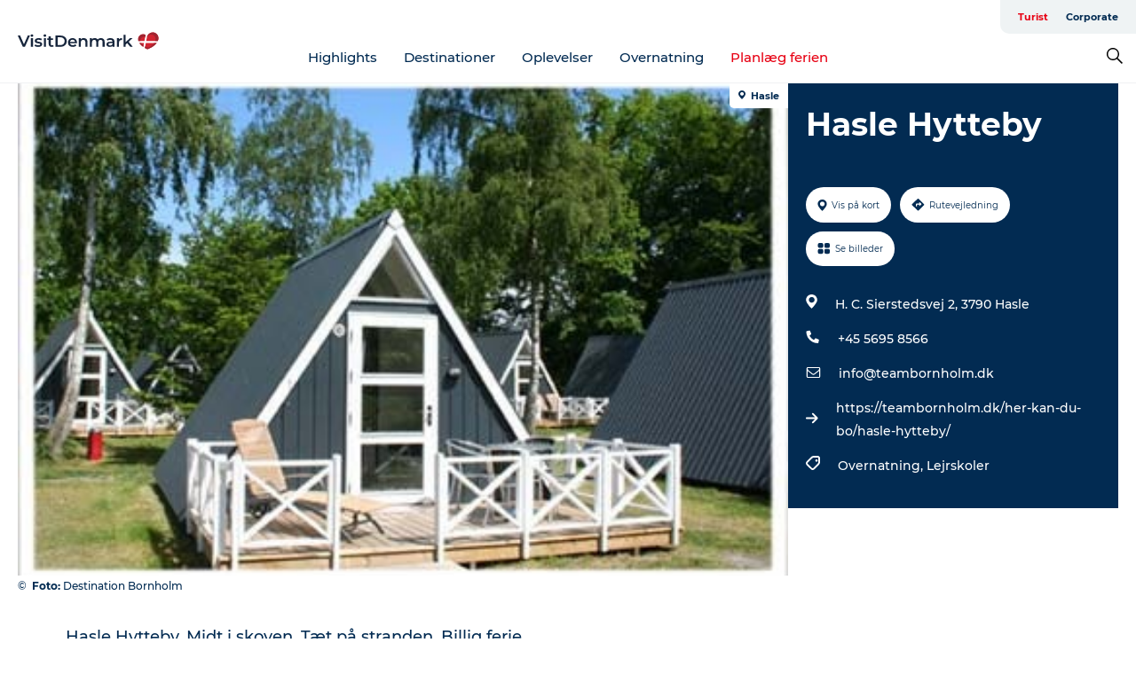

--- FILE ---
content_type: text/html; charset=utf-8
request_url: https://www.visitdenmark.dk/danmark/explore/hasle-hytteby-gdk614928
body_size: 42802
content:
<!DOCTYPE html><html lang="da" class=""><head><meta charSet="UTF-8"/><meta http-equiv="X-UA-Compatible" content="IE=edge"/><meta name="viewport" content="width=device-width, initial-scale=1.0, maximum-scale=1.0"/><title>Hasle Hytteby</title><meta name="title" content="Hasle Hytteby"/><meta name="keywords" content="https://files.guidedanmark.org/files/412/412_127762.jpg"/><link rel="canonical" href="https://www.visitdenmark.dk/danmark/explore/hasle-hytteby-gdk614928"/><link rel="image_src" href="https://files.guidedanmark.org/files/412/412_127762.jpg"/><meta property="og:site_name" content="VisitDenmark"/><meta property="og:url" content="https://www.visitdenmark.dk/danmark/explore/hasle-hytteby-gdk614928"/><meta property="og:image" content="https://files.guidedanmark.org/files/412/412_127762.jpg"/><meta property="og:image:url" content="https://files.guidedanmark.org/files/412/412_127762.jpg"/><meta name="twitter:card" content="summary_large_image"/><meta name="twitter:title" content="Hasle Hytteby"/><meta name="twitter:url" content="https://www.visitdenmark.dk/danmark/explore/hasle-hytteby-gdk614928"/><meta name="twitter:image" content="https://files.guidedanmark.org/files/412/412_127762.jpg"/><script type="application/ld+json">{"@context":"https://schema.org","@graph":[{"@type":"Product","name":"Hasle Hytteby","address":{"@type":"PostalAddress","streetAddress":"H. C. Sierstedsvej 2","postalCode":"3790"},"geo":{"@type":"GeoCoordinates","latitude":"55.175855","longitude":"14.713158"},"image":{"@type":"ImageObject","url":"https://files.guidedanmark.org/files/412/412_127762.jpg"}}]}</script><meta name="google-site-verification" content="orIM4h5Nr9mx9il--9zPxjnCDvylfPARtT4tS7OQktI"/><meta name="google-site-verification" content="orIM4h5Nr9mx9il--9zPxjnCDvylfPARtT4tS7OQktI"/><script>dataLayer=[];</script><script class="google-tag-manager">
              (function(w,d,s,l,i){w[l]=w[l]||[];w[l].push({'gtm.start':
                new Date().getTime(),event:'gtm.js'});var f=d.getElementsByTagName(s)[0],
                j=d.createElement(s),dl=l!='dataLayer'?'&l='+l:'';j.async=true;j.src=
                'https://www.googletagmanager.com/gtm.js?id='+i+dl;f.parentNode.insertBefore(j,f);
              })(window,document,'script','dataLayer','GTM-NQVZ3PM');
                </script><script type="text/javascript">    (function(e,t,o,n,p,r,i){e.visitorGlobalObjectAlias=n;e[e.visitorGlobalObjectAlias]=e[e.visitorGlobalObjectAlias]||function(){(e[e.visitorGlobalObjectAlias].q=e[e.visitorGlobalObjectAlias].q||[]).push(arguments)};e[e.visitorGlobalObjectAlias].l=(new Date).getTime();r=t.createElement("script");r.src=o;r.async=true;i=t.getElementsByTagName("script")[0];i.parentNode.insertBefore(r,i)})(window,document,"https://diffuser-cdn.app-us1.com/diffuser/diffuser.js","vgo");
    vgo('setAccount', '68692612');
    vgo('setTrackByDefault', false);

    vgo('process');</script><script id="CookieConsent" src="https://policy.app.cookieinformation.com/uc.js" data-culture="DA" type="text/javascript" defer="" async=""></script><script src="https://www.google.com/recaptcha/api.js?render=re6LcpBXwrAAAAAIQZcYq8f_hi_PdyVyPXh8ToBDPG_site_key" async=""></script><link rel="icon" href="/static/images/favicon.ico" type="image/x-icon"/><meta name="next-head-count" content="25"/><link rel="preload" href="/_next/static/media/8858de35be6d63bd-s.p.ttf" as="font" type="font/ttf" crossorigin="anonymous" data-next-font="size-adjust"/><link rel="preload" href="/_next/static/media/ade88f670a4a93e2-s.p.woff2" as="font" type="font/woff2" crossorigin="anonymous" data-next-font="size-adjust"/><link rel="preload" href="/_next/static/media/7f4e2cacbacd7c77-s.p.woff" as="font" type="font/woff" crossorigin="anonymous" data-next-font="size-adjust"/><link rel="preload" href="/_next/static/media/fe6ff1c8e748122a-s.p.woff2" as="font" type="font/woff2" crossorigin="anonymous" data-next-font="size-adjust"/><link rel="preload" href="/_next/static/media/9671873632b769ea-s.p.woff2" as="font" type="font/woff2" crossorigin="anonymous" data-next-font="size-adjust"/><link rel="preload" href="/_next/static/media/0020fb129ebc950b-s.p.woff2" as="font" type="font/woff2" crossorigin="anonymous" data-next-font="size-adjust"/><link rel="preload" href="/_next/static/css/f9783be563079af7.css" as="style"/><link rel="stylesheet" href="/_next/static/css/f9783be563079af7.css" data-n-g=""/><noscript data-n-css=""></noscript><script defer="" nomodule="" src="/_next/static/chunks/polyfills-78c92fac7aa8fdd8.js"></script><script defer="" src="/_next/static/chunks/24434.2d78b39796aef039.js"></script><script defer="" src="/_next/static/chunks/90180.2cd874d1f8a55392.js"></script><script defer="" src="/_next/static/chunks/89311.d4a83a9b96968818.js"></script><script defer="" src="/_next/static/chunks/52576.7c1155037314c9e5.js"></script><script defer="" src="/_next/static/chunks/69305.95e9ec2f7430440a.js"></script><script defer="" src="/_next/static/chunks/16487.c8405206fde0bf11.js"></script><script defer="" src="/_next/static/chunks/61263.cd3f37a049f1982f.js"></script><script defer="" src="/_next/static/chunks/75fc9c18-295119e68f43c671.js"></script><script defer="" src="/_next/static/chunks/22135.5b23275e4359771f.js"></script><script defer="" src="/_next/static/chunks/88035.a55b00c408bb73af.js"></script><script defer="" src="/_next/static/chunks/77654.f3f2dda92b6acb47.js"></script><script defer="" src="/_next/static/chunks/33996.2229128561d62e70.js"></script><script defer="" src="/_next/static/chunks/38606.c791e11a42e15f83.js"></script><script defer="" src="/_next/static/chunks/73999.f214e8f8ebe5101d.js"></script><script defer="" src="/_next/static/chunks/66518.8241159cdeb0e19e.js"></script><script defer="" src="/_next/static/chunks/42911.663eb074ad65fed6.js"></script><script defer="" src="/_next/static/chunks/7969.600288e47a18f32f.js"></script><script defer="" src="/_next/static/chunks/89440.23e01279755bbc07.js"></script><script defer="" src="/_next/static/chunks/20349.72af27da3c31588d.js"></script><script defer="" src="/_next/static/chunks/46473.9af10905805760a8.js"></script><script defer="" src="/_next/static/chunks/45849.741acc0402931615.js"></script><script defer="" src="/_next/static/chunks/6462.c12763e89d8a44ae.js"></script><script defer="" src="/_next/static/chunks/84041.d231d3637cdb2731.js"></script><script defer="" src="/_next/static/chunks/32299.3c4b62ae9e1c2bb9.js"></script><script src="/_next/static/chunks/webpack-63856f52277dde65.js" defer=""></script><script src="/_next/static/chunks/framework-f0918f007280e2a4.js" defer=""></script><script src="/_next/static/chunks/main-e4ec7a994fac8df8.js" defer=""></script><script src="/_next/static/chunks/pages/_app-dfcb281616405551.js" defer=""></script><script src="/_next/static/chunks/72776-dd4a5de0c04d1828.js" defer=""></script><script src="/_next/static/chunks/51294-05c6ba5fe17e3586.js" defer=""></script><script src="/_next/static/chunks/pages/drupal-f757f6edd3d96ab6.js" defer=""></script><script src="/_next/static/kcTTT74bUDEUWe3UTljfD/_buildManifest.js" defer=""></script><script src="/_next/static/kcTTT74bUDEUWe3UTljfD/_ssgManifest.js" defer=""></script><style data-styled="" data-styled-version="6.0.5">.cyfRxC a{padding:6px;position:absolute;top:-40px;left:0px;color:#20556e;border-right:1px solid #fac5cc;border-bottom:1px solid #fac5cc;border-bottom-right-radius:8px;background:#e70013;-webkit-transition:top 1s ease-out;transition:top 1s ease-out;z-index:100;}/*!sc*/
.cyfRxC a:focus{position:absolute;left:0px;top:0px;-webkit-transition:top 0.1s ease-in;transition:top 0.1s ease-in;}/*!sc*/
@media (prefers-reduced-motion: reduce){.cyfRxC a{transition-duration:0.001ms!important;}}/*!sc*/
@media print{.cyfRxC{display:none;}}/*!sc*/
data-styled.g4[id="sc-521c778a-3"]{content:"cyfRxC,"}/*!sc*/
.fnpHaN{background-color:#FFF;}/*!sc*/
data-styled.g12[id="sc-1c46d5dd-5"]{content:"fnpHaN,"}/*!sc*/
.kFjlKc{width:100%;height:65px;background-color:#e70013;display:flex;justify-content:center;align-content:center;align-items:center;}/*!sc*/
data-styled.g13[id="sc-1c46d5dd-6"]{content:"kFjlKc,"}/*!sc*/
.kjVbdK{font-size:14px;font-weight:bold;line-height:18px;color:white;}/*!sc*/
data-styled.g14[id="sc-1c46d5dd-7"]{content:"kjVbdK,"}/*!sc*/
.iMgDDq{padding:0 7px;display:flex;justify-content:center;align-items:center;align-content:center;}/*!sc*/
.iMgDDq a{color:white;display:inline-block;padding:0 7px;}/*!sc*/
.iMgDDq svg path{fill:white;}/*!sc*/
.iMgDDq a[title="tiktok"]>svg{width:20px;height:20px;}/*!sc*/
.iMgDDq a[title="tiktok"]{padding-left:2px!important;}/*!sc*/
data-styled.g15[id="sc-1c46d5dd-8"]{content:"iMgDDq,"}/*!sc*/
.buaBos{border-top:2px solid rgb(231, 234, 236);padding:15px 0px;margin-top:40px;display:flex;align-items:center;align-content:center;font-size:14px;}/*!sc*/
@media (max-width: 47.9375em){.buaBos{font-size:12px;flex-direction:column;}}/*!sc*/
data-styled.g16[id="sc-1c46d5dd-9"]{content:"buaBos,"}/*!sc*/
.fgsWMQ{display:flex;align-content:center;align-items:center;}/*!sc*/
@media (max-width: 47.9375em){.fgsWMQ{margin:10px 0 20px;}}/*!sc*/
@media (min-width: 48em){.fgsWMQ{margin:0 20px;flex:1;}}/*!sc*/
.fgsWMQ a{cursor:pointer;margin:0 20px;color:#022b52;}/*!sc*/
.fgsWMQ a:hover{color:#e70013;}/*!sc*/
data-styled.g18[id="sc-1c46d5dd-11"]{content:"fgsWMQ,"}/*!sc*/
.dTjGyd{padding:20px 0;}/*!sc*/
@media (max-width: 47.9375em){.dTjGyd{font-size:14px;}}/*!sc*/
data-styled.g19[id="sc-1c46d5dd-12"]{content:"dTjGyd,"}/*!sc*/
.ciIioz h2{font-size:14px;font-weight:700;margin-bottom:20px;}/*!sc*/
data-styled.g20[id="sc-1c46d5dd-13"]{content:"ciIioz,"}/*!sc*/
.hQjElR{list-style:none;padding:0;}/*!sc*/
.hQjElR li{margin:15px 0;}/*!sc*/
.hQjElR a{color:#022b52;}/*!sc*/
.hQjElR a:hover{color:#e70013;}/*!sc*/
data-styled.g21[id="sc-1c46d5dd-14"]{content:"hQjElR,"}/*!sc*/
.kKnrtv{position:relative;border-bottom:1px solid rgb(240, 241, 243);background-color:#FFF;width:100vw;top:0;transition:all 0.3s;}/*!sc*/
.kKnrtv >div{display:flex;align-items:center;height:100%;}/*!sc*/
.kKnrtv.sticky{position:fixed;z-index:20;}/*!sc*/
@media print{.kKnrtv.sticky{display:none;}}/*!sc*/
@media (max-width: 47.9375em){.kKnrtv{height:44px;}}/*!sc*/
data-styled.g37[id="sc-1c46d5dd-30"]{content:"kKnrtv,"}/*!sc*/
.jOAfxs{width:200px;padding:6px 20px;position:sticky;top:0;}/*!sc*/
.jOAfxs img{max-width:100%;max-height:50px;}/*!sc*/
data-styled.g38[id="sc-1c46d5dd-31"]{content:"jOAfxs,"}/*!sc*/
.iNyLrI{flex:1;display:flex;flex-direction:column;height:100%;}/*!sc*/
.iNyLrI a{text-decoration:none;color:#022b52;}/*!sc*/
.iNyLrI a:hover{color:#e70013;}/*!sc*/
data-styled.g58[id="sc-1c46d5dd-51"]{content:"iNyLrI,"}/*!sc*/
.bHmZXV{align-self:flex-end;border-bottom-left-radius:10px;background-color:#eff3f4;}/*!sc*/
.bHmZXV ul{padding:0 10px;margin:0;}/*!sc*/
.bHmZXV ul li{display:inline-block;list-style:none;}/*!sc*/
.bHmZXV ul li.inactive >a{display:none;}/*!sc*/
.bHmZXV ul li.active >a{color:#e70013;}/*!sc*/
.bHmZXV ul li a{display:block;font-size:11px;font-weight:bold;padding:12px 10px;}/*!sc*/
data-styled.g59[id="sc-1c46d5dd-52"]{content:"bHmZXV,"}/*!sc*/
.jfICcV{align-self:center;flex:1;display:flex;width:100%;position:relative;top:0;background-color:#FFF;}/*!sc*/
.jfICcV ul{padding:0;}/*!sc*/
.jfICcV ul.secondary-menu{flex:1;text-align:center;}/*!sc*/
.jfICcV ul.search-menu{min-width:200px;text-align:right;}/*!sc*/
.jfICcV ul li{display:inline-block;vertical-align:middle;list-style:none;padding:0 15px;}/*!sc*/
.jfICcV ul li a{font-size:15px;padding:0;}/*!sc*/
.jfICcV ul li.active >a{color:#e70013;}/*!sc*/
data-styled.g60[id="sc-1c46d5dd-53"]{content:"jfICcV,"}/*!sc*/
.bPiEZp{cursor:pointer;}/*!sc*/
.bPiEZp span{display:none;}/*!sc*/
data-styled.g68[id="sc-1c46d5dd-61"]{content:"bPiEZp,"}/*!sc*/
.jWQKaT{display:flex;justify-content:space-between;align-content:center;align-items:center;}/*!sc*/
.jWQKaT >div{margin:10px 0;}/*!sc*/
data-styled.g69[id="sc-1c46d5dd-62"]{content:"jWQKaT,"}/*!sc*/
html{line-height:1.15;-webkit-text-size-adjust:100%;}/*!sc*/
body{margin:0;}/*!sc*/
main{display:block;}/*!sc*/
h1{font-size:2em;margin:0.67em 0;}/*!sc*/
hr{box-sizing:content-box;height:0;overflow:visible;}/*!sc*/
pre{font-family:monospace,monospace;font-size:1em;}/*!sc*/
a{background-color:transparent;}/*!sc*/
abbr[title]{border-bottom:none;text-decoration:underline;text-decoration:underline dotted;}/*!sc*/
b,strong{font-weight:bolder;}/*!sc*/
code,kbd,samp{font-family:monospace,monospace;font-size:1em;}/*!sc*/
small{font-size:80%;}/*!sc*/
sub,sup{font-size:75%;line-height:0;position:relative;vertical-align:baseline;}/*!sc*/
sub{bottom:-0.25em;}/*!sc*/
sup{top:-0.5em;}/*!sc*/
img{border-style:none;}/*!sc*/
button,input,optgroup,select,textarea{font-family:inherit;font-size:100%;line-height:1.15;margin:0;}/*!sc*/
button,input{overflow:visible;}/*!sc*/
button,select{text-transform:none;}/*!sc*/
button,[type="button"],[type="reset"],[type="submit"]{-webkit-appearance:button;}/*!sc*/
button::-moz-focus-inner,[type="button"]::-moz-focus-inner,[type="reset"]::-moz-focus-inner,[type="submit"]::-moz-focus-inner{border-style:none;padding:0;}/*!sc*/
button:-moz-focusring,[type="button"]:-moz-focusring,[type="reset"]:-moz-focusring,[type="submit"]:-moz-focusring{outline:1px dotted ButtonText;}/*!sc*/
fieldset{padding:0.35em 0.75em 0.625em;}/*!sc*/
legend{box-sizing:border-box;color:inherit;display:table;max-width:100%;padding:0;white-space:normal;}/*!sc*/
progress{vertical-align:baseline;}/*!sc*/
textarea{overflow:auto;}/*!sc*/
[type="checkbox"],[type="radio"]{box-sizing:border-box;padding:0;}/*!sc*/
[type="number"]::-webkit-inner-spin-button,[type="number"]::-webkit-outer-spin-button{height:auto;}/*!sc*/
[type="search"]{-webkit-appearance:textfield;outline-offset:-2px;}/*!sc*/
[type="search"]::-webkit-search-decoration{-webkit-appearance:none;}/*!sc*/
::-webkit-file-upload-button{-webkit-appearance:button;font:inherit;}/*!sc*/
details{display:block;}/*!sc*/
summary{display:list-item;}/*!sc*/
template{display:none;}/*!sc*/
[hidden]{display:none;}/*!sc*/
data-styled.g70[id="sc-global-ecVvVt1"]{content:"sc-global-ecVvVt1,"}/*!sc*/
*{box-sizing:border-box;}/*!sc*/
*:before,*:after{box-sizing:border-box;}/*!sc*/
body{font-family:'Montserrat',Verdana,Arial,sans-serif;color:#022b52;background-color:#FFF;line-height:1.3;font-weight:500;width:100%;max-width:100vw;overflow-x:hidden;}/*!sc*/
body.freeze-scroll{overflow:hidden;}/*!sc*/
@media (max-width: 47.9375em){body{margin-top:44px;}}/*!sc*/
p:last-child{margin-top:0;}/*!sc*/
img{display:block;max-width:100%;height:auto;}/*!sc*/
.text-container a{text-decoration:underline;}/*!sc*/
a{text-decoration:none;color:#e70013;transition:all 0.3s;}/*!sc*/
a:hover{color:#e70013;}/*!sc*/
a.link-icon:before{content:"";display:inline-block;width:18px;height:18px;background-size:100%;background-color:#e70013;background-position:center;background-repeat:no-repeat;margin-right:4px;position:relative;}/*!sc*/
a.link-icon.link-internal:before{top:4px;background-image:url(/static/images/svg/internalLinkMask.svg);}/*!sc*/
a.link-icon.link-mailto:before,a.link-icon.link-external:before{background-image:url(/static/images/svg/linkoutMaskWhite.svg);}/*!sc*/
.paragraph{margin-top:40px;margin-bottom:40px;}/*!sc*/
.paragraph:first-child{margin-top:0;}/*!sc*/
.text-align-right{text-align:right;}/*!sc*/
.text-align-left{text-align:left;}/*!sc*/
.text-align-center{text-align:center;}/*!sc*/
.text-align-justify{text-align:justify;}/*!sc*/
.txt-size-regular{font-weight:400;}/*!sc*/
.txt-size-medium{font-weight:500;}/*!sc*/
.txt-size-bold{font-weight:600;}/*!sc*/
.txt-size-semi-bold{font-weight:700;}/*!sc*/
@keyframes menuOpen{from{height:0px;}to{height:calc(100vh - 100%);}}/*!sc*/
@keyframes highlight{from{background-color:rgba(0,0,0,0.1);}to{background-color:rgba(0,0,0,0);}}/*!sc*/
@media (max-width: 47.9375em){.paragraph.paragraph--columns-2 .paragraph.paragraph--highlight-image,.paragraph.paragraph--columns-3 .paragraph.paragraph--highlight-image{margin-left:-20px;margin-right:-20px;}}/*!sc*/
data-styled.g71[id="sc-global-kxOjPr1"]{content:"sc-global-kxOjPr1,"}/*!sc*/
.jBVDfF{position:fixed;font-size:1px;color:#fff;width:1px;height:1px;overflow:hidden;top:-1px;left:-1px;z-index:99999;}/*!sc*/
data-styled.g72[id="sc-6945e261-0"]{content:"jBVDfF,"}/*!sc*/
.camETg{display:inline-block;width:40px;height:40px;background-size:cover;background-position:center;border-radius:50%;margin-bottom:10px;}/*!sc*/
@media (min-width: 48em){.camETg{margin-bottom:0;margin-right:20px;}}/*!sc*/
.camETg.small{width:16px;height:16px;margin-right:10px;}/*!sc*/
data-styled.g281[id="sc-d279e38c-29"]{content:"camETg,"}/*!sc*/
.enWcTi{padding:14px 15px;cursor:pointer;border:1px solid rgb(225, 226, 227);background-color:rgb(234, 236, 238);display:flex;align-content:center;align-items:center;width:100%;}/*!sc*/
@media (min-width: 48em){.enWcTi{width:30%;}}/*!sc*/
.enWcTi .language-name{flex:1;}/*!sc*/
.enWcTi:after{height:11px;width:11px;border-top:1px solid rgb(193, 196, 199);border-right:1px solid rgb(193, 196, 199);transform:rotate(45deg);content:"";display:block;}/*!sc*/
data-styled.g283[id="sc-d279e38c-31"]{content:"enWcTi,"}/*!sc*/
.gEMIVp{position:relative;padding-left:20px;padding-right:20px;}/*!sc*/
.gEMIVp.xs-1{width:8.33333%;min-width:8.33333%;}/*!sc*/
.gEMIVp.xs-2{width:16.66667%;min-width:16.66667%;}/*!sc*/
.gEMIVp.xs-3{width:25.00000%;min-width:25.00000%;}/*!sc*/
.gEMIVp.xs-4{width:33.33333%;min-width:33.33333%;}/*!sc*/
.gEMIVp.xs-5{width:41.66667%;min-width:41.66667%;}/*!sc*/
.gEMIVp.xs-6{width:50.00000%;min-width:50.00000%;}/*!sc*/
.gEMIVp.xs-7{width:58.33333%;min-width:58.33333%;}/*!sc*/
.gEMIVp.xs-8{width:66.66667%;min-width:66.66667%;}/*!sc*/
.gEMIVp.xs-9{width:75.00000%;min-width:75.00000%;}/*!sc*/
.gEMIVp.xs-10{width:83.33333%;min-width:83.33333%;}/*!sc*/
.gEMIVp.xs-11{width:91.66667%;min-width:91.66667%;}/*!sc*/
.gEMIVp.xs-12{width:100.00000%;min-width:100.00000%;}/*!sc*/
@media (min-width: 23.5em){.gEMIVp.sm-1{width:8.33333%;min-width:8.33333%;}.gEMIVp.sm-2{width:16.66667%;min-width:16.66667%;}.gEMIVp.sm-3{width:25.00000%;min-width:25.00000%;}.gEMIVp.sm-4{width:33.33333%;min-width:33.33333%;}.gEMIVp.sm-5{width:41.66667%;min-width:41.66667%;}.gEMIVp.sm-6{width:50.00000%;min-width:50.00000%;}.gEMIVp.sm-7{width:58.33333%;min-width:58.33333%;}.gEMIVp.sm-8{width:66.66667%;min-width:66.66667%;}.gEMIVp.sm-9{width:75.00000%;min-width:75.00000%;}.gEMIVp.sm-10{width:83.33333%;min-width:83.33333%;}.gEMIVp.sm-11{width:91.66667%;min-width:91.66667%;}.gEMIVp.sm-12{width:100.00000%;min-width:100.00000%;}}/*!sc*/
@media (min-width: 48em){.gEMIVp.md-1{width:8.33333%;min-width:8.33333%;}.gEMIVp.md-2{width:16.66667%;min-width:16.66667%;}.gEMIVp.md-3{width:25.00000%;min-width:25.00000%;}.gEMIVp.md-4{width:33.33333%;min-width:33.33333%;}.gEMIVp.md-5{width:41.66667%;min-width:41.66667%;}.gEMIVp.md-6{width:50.00000%;min-width:50.00000%;}.gEMIVp.md-7{width:58.33333%;min-width:58.33333%;}.gEMIVp.md-8{width:66.66667%;min-width:66.66667%;}.gEMIVp.md-9{width:75.00000%;min-width:75.00000%;}.gEMIVp.md-10{width:83.33333%;min-width:83.33333%;}.gEMIVp.md-11{width:91.66667%;min-width:91.66667%;}.gEMIVp.md-12{width:100.00000%;min-width:100.00000%;}}/*!sc*/
@media (min-width: 64em){.gEMIVp.lg-1{width:8.33333%;min-width:8.33333%;}.gEMIVp.lg-2{width:16.66667%;min-width:16.66667%;}.gEMIVp.lg-3{width:25.00000%;min-width:25.00000%;}.gEMIVp.lg-4{width:33.33333%;min-width:33.33333%;}.gEMIVp.lg-5{width:41.66667%;min-width:41.66667%;}.gEMIVp.lg-6{width:50.00000%;min-width:50.00000%;}.gEMIVp.lg-7{width:58.33333%;min-width:58.33333%;}.gEMIVp.lg-8{width:66.66667%;min-width:66.66667%;}.gEMIVp.lg-9{width:75.00000%;min-width:75.00000%;}.gEMIVp.lg-10{width:83.33333%;min-width:83.33333%;}.gEMIVp.lg-11{width:91.66667%;min-width:91.66667%;}.gEMIVp.lg-12{width:100.00000%;min-width:100.00000%;}}/*!sc*/
@media (min-width: 82.5em){.gEMIVp.xl-1{width:8.33333%;min-width:8.33333%;}.gEMIVp.xl-2{width:16.66667%;min-width:16.66667%;}.gEMIVp.xl-3{width:25.00000%;min-width:25.00000%;}.gEMIVp.xl-4{width:33.33333%;min-width:33.33333%;}.gEMIVp.xl-5{width:41.66667%;min-width:41.66667%;}.gEMIVp.xl-6{width:50.00000%;min-width:50.00000%;}.gEMIVp.xl-7{width:58.33333%;min-width:58.33333%;}.gEMIVp.xl-8{width:66.66667%;min-width:66.66667%;}.gEMIVp.xl-9{width:75.00000%;min-width:75.00000%;}.gEMIVp.xl-10{width:83.33333%;min-width:83.33333%;}.gEMIVp.xl-11{width:91.66667%;min-width:91.66667%;}.gEMIVp.xl-12{width:100.00000%;min-width:100.00000%;}}/*!sc*/
data-styled.g328[id="sc-bb566763-28"]{content:"gEMIVp,"}/*!sc*/
.hPpxAZ{width:100%;max-width:100%;margin-right:auto;margin-left:auto;padding-left:1.25em;padding-right:1.25em;transition:all 0.3s;}/*!sc*/
@media (min-width: 23.5em){.hPpxAZ{width:100%;}}/*!sc*/
@media (min-width: 48em){.hPpxAZ{width:46.75em;}}/*!sc*/
@media (min-width: 64em){.hPpxAZ{width:61.5em;}}/*!sc*/
@media (min-width: 82.5em){.hPpxAZ{width:80em;}}/*!sc*/
data-styled.g329[id="sc-bb566763-29"]{content:"hPpxAZ,"}/*!sc*/
.kLBSZd{max-width:1450px;margin-right:auto;margin-left:auto;padding-left:1.25em;padding-right:1.25em;transition:all 0.3s;}/*!sc*/
.kLBSZd.no-padding{padding:0;}/*!sc*/
data-styled.g339[id="sc-bb566763-39"]{content:"kLBSZd,"}/*!sc*/
.cBBUa-D{display:flex;flex-direction:row;flex-wrap:wrap;margin-left:-20px;margin-right:-20px;min-width:100%;}/*!sc*/
data-styled.g374[id="sc-bb566763-74"]{content:"cBBUa-D,"}/*!sc*/
.bAZmJe{max-width:800px;margin-right:auto;margin-left:auto;padding-left:1.25em;padding-right:1.25em;}/*!sc*/
.bAZmJe.text-left{margin-left:0;padding-left:0;text-align:left;}/*!sc*/
.bAZmJe.text-right{margin-right:0;padding-right:0;text-align:right;}/*!sc*/
.bAZmJe.text-center{text-align:center;}/*!sc*/
.bAZmJe h1{font-weight:900;font-size:40px;letter-spacing:-0.5px;}/*!sc*/
@media (max-width: 47.9375em){.bAZmJe h1{font-size:26px;}}/*!sc*/
.bAZmJe h2{font-weight:700;font-size:25px;letter-spacing:-0.5px;}/*!sc*/
@media (max-width: 47.9375em){.bAZmJe h2{font-size:19px;}}/*!sc*/
.bAZmJe h3,.bAZmJe h4{font-weight:700;font-size:18px;letter-spacing:-0.5px;}/*!sc*/
@media (max-width: 47.9375em){.bAZmJe h3,.bAZmJe h4{font-size:16px;}}/*!sc*/
data-styled.g390[id="sc-bb566763-90"]{content:"bAZmJe,"}/*!sc*/
@media (max-width: 47.9375em){.bPGLSi{padding-left:0;padding-right:0;}}/*!sc*/
data-styled.g459[id="sc-f8176ca3-0"]{content:"bPGLSi,"}/*!sc*/
.igLRvm{padding-bottom:2.5em;}/*!sc*/
.igLRvm .padding-0{padding:0;}/*!sc*/
@media (max-width: 63.9375em){.igLRvm{margin-top:55px;}}/*!sc*/
data-styled.g460[id="sc-f8176ca3-1"]{content:"igLRvm,"}/*!sc*/
.iaWucu{width:70%;display:flex;}/*!sc*/
@media (max-width: 63.9375em){.iaWucu{width:65%;}}/*!sc*/
@media (max-width: 47.9375em){.iaWucu{width:100%;}}/*!sc*/
data-styled.g461[id="sc-f8176ca3-2"]{content:"iaWucu,"}/*!sc*/
@media (max-width: 47.9375em){.hiHBVT{width:100%;}}/*!sc*/
data-styled.g462[id="sc-f8176ca3-3"]{content:"hiHBVT,"}/*!sc*/
@media (max-width: 47.9375em){.dTQpbO{padding-left:0;padding-right:0;}}/*!sc*/
data-styled.g463[id="sc-f8176ca3-4"]{content:"dTQpbO,"}/*!sc*/
.kTabag{width:70%;height:555px;min-height:555px;position:relative;float:left;margin-bottom:40px;}/*!sc*/
@media (max-width: 63.9375em){.kTabag{width:65%;}}/*!sc*/
@media (max-width: 47.9375em){.kTabag{width:100%;height:210px;min-height:210px;margin-bottom:0;float:none;}}/*!sc*/
data-styled.g464[id="sc-f8176ca3-5"]{content:"kTabag,"}/*!sc*/
.eymwOi{height:100%;width:100%;position:relative;}/*!sc*/
.eymwOi img{width:100%;height:100%;object-fit:cover;}/*!sc*/
.eymwOi span{z-index:1;position:absolute;top:0;left:0;background:#a3eabf;color:#07203b;padding:11px 10px;border-radius:0 0 5px 0;font-size:10px;font-weight:bold;line-height:11px;}/*!sc*/
data-styled.g465[id="sc-f8176ca3-6"]{content:"eymwOi,"}/*!sc*/
.kKgnec{width:30%;background-color:#022b52;padding:25px 35px 20px 35px;color:#ffffff;float:right;position:relative;}/*!sc*/
@media (max-width: 82.4375em){.kKgnec{padding:25px 20px 20px 20px;}}/*!sc*/
@media (max-width: 63.9375em){.kKgnec{width:35%;}}/*!sc*/
@media (max-width: 47.9375em){.kKgnec{width:100%;float:none;position:inherit;text-align:center;padding:50px 20px 20px 20px;}}/*!sc*/
data-styled.g467[id="sc-f8176ca3-8"]{content:"kKgnec,"}/*!sc*/
.iVLTu{position:sticky;top:55px;padding:30px 35px 35px 35px;}/*!sc*/
@media (max-width: 82.4375em){.iVLTu{padding:30px 20px 35px 20px;}}/*!sc*/
@media (max-width: 63.9375em){.iVLTu{width:35%;}}/*!sc*/
@media (max-width: 47.9375em){.iVLTu{width:100%;position:inherit;padding:30px 20px 30px 20px;}}/*!sc*/
data-styled.g468[id="sc-f8176ca3-9"]{content:"iVLTu,"}/*!sc*/
.kGVlIW{font-size:36px;line-height:42px;margin:0;}/*!sc*/
@media (max-width: 47.9375em){.kGVlIW{font-size:26px;line-height:32px;}}/*!sc*/
data-styled.g472[id="sc-f8176ca3-13"]{content:"kGVlIW,"}/*!sc*/
.julIoh{display:flex;flex-wrap:wrap;justify-content:flex-start;margin:0 0 20px 0;}/*!sc*/
@media (max-width: 23.4375em){.julIoh{width:100%;justify-content:space-around;margin:0 -10px 20px -10px;width:auto;}}/*!sc*/
data-styled.g473[id="sc-f8176ca3-14"]{content:"julIoh,"}/*!sc*/
.fefxPf{padding:30px 0 0 0;}/*!sc*/
.fefxPf:empty{padding:0;}/*!sc*/
.fefxPf button{margin:0 0 20px 0!important;}/*!sc*/
.fefxPf a:last-child button{margin-bottom:0px!important;}/*!sc*/
data-styled.g474[id="sc-f8176ca3-15"]{content:"fefxPf,"}/*!sc*/
.gtssAg{cursor:pointer;display:flex;justify-content:center;align-items:center;border:none;color:#022b52;}/*!sc*/
.gtssAg:last-of-type{margin:0 0 10px 0;}/*!sc*/
data-styled.g475[id="sc-f8176ca3-16"]{content:"gtssAg,"}/*!sc*/
.hiXYwN{border-radius:35px;background:#ffffff;margin:0 10px 10px 0;padding:0;}/*!sc*/
.hiXYwN svg{margin:0 5px 0 0;}/*!sc*/
.hiXYwN svg path{fill:#022b52;}/*!sc*/
.hiXYwN .btn-round-content{padding:13px;margin:0;color:inherit;font-size:10px;line-height:11px;display:flex;justify-content:center;align-items:center;}/*!sc*/
@media (max-width: 23.4375em){.hiXYwN{margin:0 0 10px 0;}.hiXYwN .btn-round-content{padding:13px 10px;}}/*!sc*/
data-styled.g476[id="sc-f8176ca3-17"]{content:"hiXYwN,"}/*!sc*/
.kIlebw{z-index:9;position:relative;}/*!sc*/
.kIlebw.no-image{margin-top:0;}/*!sc*/
data-styled.g478[id="sc-f8176ca3-19"]{content:"kIlebw,"}/*!sc*/
.jiBwhG{font-size:18px;line-height:28px;margin-top:15px;margin-bottom:25px;word-break:break-word;}/*!sc*/
@media (max-width: 47.9375em){.jiBwhG{font-size:16px;line-height:26px;}}/*!sc*/
.jiBwhG a{word-break:break-word;}/*!sc*/
.jiBwhG h1,.jiBwhG h2,.jiBwhG h3,.jiBwhG h4{margin:23px 0 10px 0;}/*!sc*/
.jiBwhG h2{font-size:21px;line-height:25px;}/*!sc*/
.jiBwhG p{margin:0 0 18px 0;}/*!sc*/
@media (max-width: 47.9375em){.jiBwhG p{margin:0 0 16px 0;}}/*!sc*/
data-styled.g480[id="sc-f8176ca3-21"]{content:"jiBwhG,"}/*!sc*/
.fuXQAW{font-size:12px;line-height:13px;margin:5px 0 0 0;}/*!sc*/
.fuXQAW span{font-weight:bold;}/*!sc*/
@media (max-width: 47.9375em){.fuXQAW{color:#aabccd;text-align:center;background-color:#022b52;margin:0;padding:5px 0 0 0;}}/*!sc*/
data-styled.g481[id="sc-f8176ca3-22"]{content:"fuXQAW,"}/*!sc*/
</style></head><body><div id="__next"><main class="__className_9cab95"><div class="sc-6945e261-0 jBVDfF"> </div><div class="sc-521c778a-3 cyfRxC"><a href="#maincontent">Gå til indhold</a></div><div id="sticky-header-wrap" class="sc-1c46d5dd-30 kKnrtv"><div class="sc-bb566763-39 kLBSZd no-padding container"><div class="sc-1c46d5dd-31 jOAfxs"><a class="link-internal" title="Gå tilbage til forsiden" href="/"><img alt="VisitDenmark" width="160" height="31" src="/sites/visitdenmark.com/files/2023-03/VDK-logo.svg" fetchpriority="auto" loading="lazy"/></a></div><div class="sc-1c46d5dd-51 iNyLrI"><div class="sc-1c46d5dd-52 bHmZXV"><ul class="menu primary-menu"><li class="active"><a class="link-internal" href="/danmark">Turist</a></li><li class=""><a class="link-internal" href="/corporate">Corporate</a></li></ul></div><div class="sc-1c46d5dd-53 jfICcV"><ul class="menu secondary-menu"><li class=""><a class="link-internal" href="/danmark/inspiration">Highlights</a></li><li class=""><a class="link-internal" href="/danmark/destinationer">Destinationer</a></li><li class=""><a class="link-internal" href="/danmark/oplevelser">Oplevelser</a></li><li class=""><a class="link-internal" href="/danmark/overnatning">Overnatning</a></li><li class="active"><a class="link-internal" href="/danmark/explore/praktisk-information">Planlæg ferien</a></li></ul><ul class="menu search-menu"><li><a tabindex="0" class="sc-1c46d5dd-61 bPiEZp"><svg xmlns="http://www.w3.org/2000/svg" version="1.1" viewBox="0 0 18.508 18.508" width="18"><path d="M 12.264 2.111 C 10.856 0.704 9.164 0 7.188 0 C 5.21 0 3.518 0.704 2.11 2.111 C 0.704 3.52 0 5.211 0 7.187 c 0 1.977 0.704 3.67 2.111 5.077 c 1.408 1.407 3.1 2.111 5.076 2.111 c 1.708 0 3.22 -0.54 4.538 -1.617 l 5.705 5.75 l 1.078 -1.078 l -5.75 -5.705 c 1.078 -1.318 1.617 -2.83 1.617 -4.537 c 0 -1.977 -0.704 -3.67 -2.111 -5.077 Z m -9.12 1.034 C 4.254 2.007 5.6 1.437 7.188 1.437 c 1.588 0 2.943 0.562 4.066 1.685 c 1.123 1.123 1.684 2.478 1.684 4.066 c 0 1.587 -0.561 2.942 -1.684 4.065 c -1.123 1.123 -2.478 1.684 -4.066 1.684 c -1.587 0 -2.942 -0.561 -4.065 -1.684 C 2 10.13 1.437 8.775 1.437 7.187 c 0 -1.587 0.57 -2.934 1.708 -4.042 Z" fill-rule="evenodd" stroke="none" stroke-width="1"></path></svg><span>Søg</span></a></li></ul></div></div></div></div><div class="sc-bb566763-39 kLBSZd container"><div class="sc-1c46d5dd-62 jWQKaT"></div></div><div id="maincontent"><div class="sc-f8176ca3-1 igLRvm" lang="da"><div class="sc-bb566763-39 kLBSZd sc-f8176ca3-0 bPGLSi container"><div class="sc-f8176ca3-5 kTabag"><div class="sc-f8176ca3-6 eymwOi"><img src="https://gdkfiles.visitdenmark.com/files/412/412_127762.jpg?width=987" fetchpriority="auto" loading="lazy" layout="fill"/></div><div class="sc-f8176ca3-22 fuXQAW">© <!-- -->  <span>Foto<!-- -->:</span> </div></div><div class="sc-f8176ca3-8 kKgnec"><h1 class="sc-f8176ca3-13 kGVlIW">Hasle Hytteby</h1></div><div top="55" class="sc-f8176ca3-8 sc-f8176ca3-9 kKgnec iVLTu"><div class="sc-f8176ca3-14 julIoh"><button class="sc-f8176ca3-16 sc-f8176ca3-17 gtssAg hiXYwN"><div class="btn-round-content"><svg width="15" height="14" viewBox="0 0 15 15" version="1.1" xmlns="http://www.w3.org/2000/svg" xmlns:xlink="http://www.w3.org/1999/xlink"><title>Shape</title><g id="Symbols" stroke="none" stroke-width="1" fill="none" fill-rule="evenodd"><g id="GDK/Mobile/Directions-(Mobile)" transform="translate(-14.000000, -13.000000)" fill="#022B52" fill-rule="nonzero"><path d="M28.5877043,19.569089 L22.0883815,13.264374 C21.7250022,12.9118753 21.1355268,12.9118753 20.7718572,13.264374 L14.2725345,19.569089 C13.9091552,19.9218692 13.9091552,20.4934126 14.2725345,20.8461929 L20.7718572,27.1509078 C21.1352365,27.5036881 21.724712,27.5036881 22.0883815,27.1509078 L28.5877043,20.8461929 C28.9510836,20.4934126 28.9510836,19.9218692 28.5877043,19.569089 Z M25.6032246,19.7142386 L23.2241565,21.9161263 C23.0795082,22.0501149 22.8447373,21.9472865 22.8447373,21.7495613 L22.8447373,20.2275308 L20.1325827,20.2275308 L20.1325827,22.0404836 C20.1325827,22.1656906 20.0314419,22.2671026 19.9065698,22.2671026 L19.0025182,22.2671026 C18.8776461,22.2671026 18.7765053,22.1656906 18.7765053,22.0404836 L18.7765053,19.7742927 C18.7765053,19.2737478 19.1813509,18.8678163 19.6805569,18.8678163 L22.8447373,18.8678163 L22.8447373,17.3457859 C22.8447373,17.148344 23.0792257,17.0452323 23.2241565,17.1792208 L25.6032246,19.3811086 C25.7001276,19.4709064 25.7001276,19.6244408 25.6032246,19.7142386 Z" id="Shape"></path></g></g></svg>Rutevejledning</div></button><button class="sc-f8176ca3-16 sc-f8176ca3-17 gtssAg hiXYwN"><div class="btn-round-content"><svg width="15" height="13" viewBox="0 0 15 14" version="1.1" xmlns="http://www.w3.org/2000/svg" xmlns:xlink="http://www.w3.org/1999/xlink"><title>Group 2</title><g id="Symbols" stroke="none" stroke-width="1" fill="none" fill-rule="evenodd"><g id="GDK/Mobile/Gallery-(Mobile)" transform="translate(-14.000000, -13.000000)" fill="#022B52"><g id="Group-2" transform="translate(14.000000, 13.000000)"><rect id="Rectangle" x="7.93025955" y="0" width="6.5912621" height="5.96670935" rx="2"></rect><rect id="Rectangle-Copy-8" x="7.93025955" y="7.17883056" width="6.5912621" height="5.96670935" rx="2"></rect><rect id="Rectangle-Copy-7" x="0" y="0" width="6.5912621" height="5.96670935" rx="2"></rect><rect id="Rectangle-Copy-9" x="0" y="7.17883056" width="6.5912621" height="5.96670935" rx="2"></rect></g></g></g></svg>Se billeder</div></button></div><div class="sc-f8176ca3-15 fefxPf"></div></div><div class="sc-f8176ca3-2 iaWucu"><div class="sc-bb566763-29 hPpxAZ sc-f8176ca3-3 hiHBVT container"><div class="sc-f8176ca3-19 kIlebw"><div class="sc-bb566763-90 bAZmJe sc-f8176ca3-4 dTQpbO text-container"><div class="sc-f8176ca3-21 jiBwhG"><div><p>Hasle Hytteby. Midt i skoven. Tæt på stranden. Billig ferie</p><p> </p><p>Hasle Hytteby består af små hyggelige feriehytter, der ligger idyllisk i Hasle Lystskov. Hasle Hytteby er omgivet af en dejlig bøgeskov - og en af Bornholms bedste sandstrande ligger blot 400 meter fra Hasle Hytteby.</p><p>Hasle Hytteby er det ideelle sted, hvis du ønsker en billig ferie kombineret med en skøn atmosfære og mange aktiviteter for børnene. Hasle Hytteby deler fællesfaciliteter med Hasle Feriepark - eksempelvis swimmingpool med tilhørende børnepool, multiarena med hockeybane, fodbold/basketball samt beachvolleybane. Swimmingpoolen er åben i perioden 15/5 - 15/9, og børnepoolen i perioden 15/5-31/8.</p><p>Der er en dejlig ro i Hasle Hytteby. Hytterne ligger afskærmet for trafik, så børnene kan lege trygt, mens de voksne nyder hinanden og ferien. Den flotte natur ligger lige foran din dør, og de vilde kaniner, harer og rådyr kigger tit forbi. Hvis du står tidligt op en morgen, kan du se rådyrene gå deres morgentur langs skovstierne helt tæt på Hasle Hytteby.</p><p> </p><p> </p></div></div></div></div></div></div></div><span style="display:none"><img src="https://www.guidedanmark.org/Stats/Register?p=614928&amp;c=339" alt=""/></span></div></div><div class="sc-1c46d5dd-5 fnpHaN"><div class="sc-1c46d5dd-6 kFjlKc"><h2 class="sc-1c46d5dd-7 kjVbdK">Share your wonders<!-- -->:</h2><div class="sc-1c46d5dd-8 iMgDDq"><a class="link-external" target="_blank" title="facebook" rel="noopener" href="https://www.facebook.com/denmark"><svg xmlns="http://www.w3.org/2000/svg" version="1.1" viewBox="0 0 8 18" width="8"><path d="M8 5.82H5.277V3.94c0-.716.425-.895.766-.895h1.872V0H5.277C2.383 0 1.702 2.328 1.702 3.761v2.06H0v3.134h1.702V18h3.575V8.955H7.66L8 5.821z"></path></svg></a><a class="link-external" target="_blank" title="instagram" rel="noopener" href="https://www.instagram.com/govisitdenmark/"><svg xmlns="http://www.w3.org/2000/svg" version="1.1" viewBox="0 0 20.955 20.955" width="20"><path fill-rule="evenodd" stroke="none" stroke-width="1" d="M19.013 14.768c-.068 1.038-.203 1.58-.339 1.964-.203.452-.384.858-.79 1.174-.384.384-.723.587-1.174.79-.384.136-.926.34-1.965.34-1.106.067-1.445.067-4.268.067-2.822 0-3.138 0-4.267-.068-1.039-.067-1.581-.203-1.965-.338-.451-.204-.858-.384-1.174-.79-.384-.385-.587-.723-.79-1.175-.136-.384-.34-.926-.34-1.964-.067-1.107-.067-1.445-.067-4.268 0-2.823 0-3.139.068-4.268.068-1.038.203-1.58.339-1.964.203-.452.384-.858.79-1.175.384-.383.723-.587 1.174-.79a5.484 5.484 0 0 1 1.965-.339c1.129-.067 1.467-.067 4.267-.067 2.823 0 3.14 0 4.268.067 1.039.068 1.58.204 1.965.339.451.203.858.384 1.174.79.384.384.587.723.79 1.175.136.384.339.926.339 1.964.068 1.107.068 1.445.068 4.268 0 2.823 0 3.138-.068 4.268m1.874-8.626c.068 1.129.068 1.513.068 4.335 0 2.823 0 3.23-.136 4.403 0 1.107-.203 1.897-.451 2.552-.249.655-.588 1.31-1.174 1.83-.588.518-1.175.902-1.83 1.173-.654.18-1.422.384-2.551.452-1.13.068-1.445.068-4.336.068-2.89 0-3.229 0-4.335-.136-1.107 0-1.897-.203-2.552-.451a4.953 4.953 0 0 1-1.829-1.174 4.408 4.408 0 0 1-1.242-1.83c-.248-.654-.384-1.422-.451-2.551C0 13.683 0 13.277 0 10.477c0-2.8 0-3.206.09-4.335 0-1.107.181-1.897.452-2.552.316-.655.655-1.242 1.242-1.896A4.999 4.999 0 0 1 3.613.519C4.268.271 5.058.135 6.165.068 7.27 0 7.677 0 10.477 0c2.823 0 3.23 0 4.404.135 1.106 0 1.896.204 2.551.452a4.946 4.946 0 0 1 1.83 1.174c.586.52.903 1.107 1.173 1.83.181.654.384 1.422.452 2.55zM10.5 14.014c-1.941 0-3.559-1.618-3.559-3.56 0-1.94 1.618-3.558 3.559-3.558s3.559 1.618 3.559 3.559c0 1.94-1.595 3.559-3.559 3.559zm0-9.06a5.513 5.513 0 0 0-5.5 5.5c0 3.028 2.473 5.5 5.5 5.5s5.5-2.472 5.5-5.5c0-3.027-2.473-5.5-5.5-5.5zm5.5-1c-.527 0-1 .473-1 1 0 .528.473 1 1 1s1-.417 1-1c0-.581-.473-1-1-1z"></path></svg></a><a class="link-external" target="_blank" title="twitter" rel="noopener" href="https://twitter.com/GoVisitDenmark"><svg xmlns="http://www.w3.org/2000/svg" viewBox="0 0 512 512" width="22"><path d="M389.2 48h70.6L305.6 224.2 487 464H345L233.7 318.6 106.5 464H35.8L200.7 275.5 26.8 48H172.4L272.9 180.9 389.2 48zM364.4 421.8h39.1L151.1 88h-42L364.4 421.8z"></path></svg></a><a class="link-external" target="_blank" title="youtube" rel="noopener" href="https://www.youtube.com/visitdenmark"><svg xmlns="http://www.w3.org/2000/svg" width="20" viewBox="0 0 20 14" version="1.1"><path fill-rule="nonzero" stroke="none" stroke-width="1" d="M19.869 3.107c0-1.638-1.294-2.968-2.89-2.968C14.702.039 12.375-.004 10 0 7.625-.002 5.298.04 3.021.14 1.428.139.133 1.469.133 3.107A51.3 51.3 0 0 0 0 7.001a51.357 51.357 0 0 0 .133 3.894c0 1.638 1.293 2.968 2.888 2.968 2.274.097 4.604.142 6.979.137 2.372.005 4.701-.04 6.977-.137 1.594 0 2.889-1.33 2.889-2.968.098-1.3.138-2.597.134-3.894a51.25 51.25 0 0 0-.131-3.894zM7.5 11.454v-8.91L13.751 7z"></path></svg></a><a class="link-external" target="_blank" title="tiktok" rel="noopener" href="https://www.tiktok.com/@govisitdenmark"><svg width="20px" height="20px" viewBox="0 0 512 512" id="icons" xmlns="http://www.w3.org/2000/svg"><path d="M412.19,118.66a109.27,109.27,0,0,1-9.45-5.5,132.87,132.87,0,0,1-24.27-20.62c-18.1-20.71-24.86-41.72-27.35-56.43h.1C349.14,23.9,350,16,350.13,16H267.69V334.78c0,4.28,0,8.51-.18,12.69,0,.52-.05,1-.08,1.56,0,.23,0,.47-.05.71,0,.06,0,.12,0,.18a70,70,0,0,1-35.22,55.56,68.8,68.8,0,0,1-34.11,9c-38.41,0-69.54-31.32-69.54-70s31.13-70,69.54-70a68.9,68.9,0,0,1,21.41,3.39l.1-83.94a153.14,153.14,0,0,0-118,34.52,161.79,161.79,0,0,0-35.3,43.53c-3.48,6-16.61,30.11-18.2,69.24-1,22.21,5.67,45.22,8.85,54.73v.2c2,5.6,9.75,24.71,22.38,40.82A167.53,167.53,0,0,0,115,470.66v-.2l.2.2C155.11,497.78,199.36,496,199.36,496c7.66-.31,33.32,0,62.46-13.81,32.32-15.31,50.72-38.12,50.72-38.12a158.46,158.46,0,0,0,27.64-45.93c7.46-19.61,9.95-43.13,9.95-52.53V176.49c1,.6,14.32,9.41,14.32,9.41s19.19,12.3,49.13,20.31c21.48,5.7,50.42,6.9,50.42,6.9V131.27C453.86,132.37,433.27,129.17,412.19,118.66Z"></path></svg></a><a class="link-external" target="_blank" title="pinterest" rel="noopener" href="https://www.pinterest.dk/govisitdenmark/"><svg width="20" data-testid="pinterest" viewBox="0 0 501 500" xmlns="http://www.w3.org/2000/svg"><path d="M250.636 0C112.422 0 0.739258 111.888 0.739258 249.897C0.739258 355.821 66.5558 446.318 159.522 482.723C157.259 462.978 155.408 432.538 160.344 410.942C164.869 391.403 189.55 286.713 189.55 286.713C189.55 286.713 182.146 271.699 182.146 249.691C182.146 214.932 202.302 189.017 227.395 189.017C248.785 189.017 259.069 205.06 259.069 224.188C259.069 245.578 245.494 277.663 238.296 307.487C232.331 332.373 250.842 352.735 275.318 352.735C319.744 352.735 353.886 305.841 353.886 238.379C353.886 178.527 310.9 136.775 249.402 136.775C178.238 136.775 136.486 190.045 136.486 245.167C136.486 266.557 144.713 289.593 154.997 302.139C157.054 304.607 157.259 306.87 156.642 309.338C154.791 317.153 150.472 334.225 149.649 337.721C148.621 342.246 145.947 343.274 141.216 341.012C110.365 326.203 91.0313 280.543 91.0313 243.933C91.0313 165.158 148.209 92.7602 256.19 92.7602C342.78 92.7602 410.242 154.463 410.242 237.145C410.242 323.324 355.943 392.637 280.665 392.637C255.367 392.637 231.508 379.473 223.487 363.842C223.487 363.842 210.941 411.559 207.856 423.283C202.302 445.084 187.082 472.234 176.798 488.893C200.246 496.092 224.927 500 250.842 500C388.851 500 500.739 388.112 500.739 250.103C500.534 111.888 388.645 0 250.636 0Z"></path></svg></a></div></div><div class="sc-bb566763-29 hPpxAZ container"><div class="sc-1c46d5dd-12 dTjGyd"><div class="sc-bb566763-74 cBBUa-D"><div class="sc-bb566763-28 gEMIVp xs-6 md-3"><div class="sc-1c46d5dd-13 ciIioz"><h2>Vores sites</h2></div><ul class="sc-1c46d5dd-14 hQjElR"><li><a class="link-internal" title="Turist" href="/">Turist</a></li><li><a class="link-internal" title="Corporate" href="/corporate">Corporate</a></li><li><a class="link-external" target="_blank" title="Business Events (på engelsk)" rel="noopener" href="https://www.visitdenmark.com/business-events">Business Events (på engelsk)</a></li><li><a class="link-external" target="_blank" title="Travel Professionals (på engelsk)" rel="noopener" href="https://www.visitdenmark.com/travel-trade">Travel Professionals (på engelsk)</a></li></ul></div><div class="sc-bb566763-28 gEMIVp xs-6 md-3"><div class="sc-1c46d5dd-13 ciIioz"><h2>Om VisitDenmark</h2></div><ul class="sc-1c46d5dd-14 hQjElR"><li><a class="link-internal" title="Presse" href="/corporate/om-os/pressekontakt/pressekontakt">Presse</a></li><li><a class="link-internal" title="Job" href="/corporate/om-os/job">Job</a></li><li><a class="link-internal" title="Tilmeld nyhedsbrev" href="/corporate/om-os/nyhedsbrev">Tilmeld nyhedsbrev</a></li><li><a class="link-external" target="_blank" title="Denmark Media Centre" rel="noopener" href="https://platform.crowdriff.com/m/visitdenmark">Denmark Media Centre</a></li></ul></div><div class="sc-bb566763-28 gEMIVp xs-6 md-3"><div class="sc-1c46d5dd-13 ciIioz"><h2>Hjælp</h2></div><ul class="sc-1c46d5dd-14 hQjElR"><li><a class="link-internal" title="Ferie fra A-Z" href="/danmark/explore/praktisk-information">Ferie fra A-Z</a></li><li><a class="link-external" target="_blank" title="Kontakt os" rel="noopener" href="https://www.visitdenmark.dk/corporate/om-os/kontakt">Kontakt os</a></li><li><a class="link-internal" title="Web tilgængelighed" href="/was">Web tilgængelighed</a></li></ul></div></div></div><div class="sc-1c46d5dd-9 buaBos"><div class="sc-1c46d5dd-10 JATgE">VisitDenmark<!-- --> ©<!-- --> <!-- -->2026</div><div class="sc-1c46d5dd-11 fgsWMQ"><a class="link-internal" title="Data Protection Notice" href="/dataprotection">Data Protection Notice</a></div><div tabindex="0" role="button" class="sc-d279e38c-31 enWcTi"><span style="background-image:url(/static/images/flags/da.svg)" class="sc-d279e38c-29 camETg small"></span><span class="language-name">Danish</span></div></div></div></div><div id="modal-root"></div></main></div><script id="__NEXT_DATA__" type="application/json">{"props":{"pageProps":{},"initialReduxState":{"content":{"entity":{"id":"2adc9a0a-e3b5-4ee4-9d89-0880e87bbe9f","type":"product--product","entity_type":"product","root":null,"template_suggestions":["entity","product","product--product"],"bundle":"product","attributes":{"drupal_internal__id":7830,"langcode":"da","pid":614928,"period_id":0,"next_period":false,"title":"Hasle Hytteby","canonical_url":null,"updated":"2026-01-16T08:15:12+00:00","html_meta_tag_description":null,"html_meta_tag_title":null,"html_meta_tags":null,"field_first_image_copyright":null,"field_first_image_photographer":"Destination Bornholm","field_first_image_alt":"Hasle Hytteby","field_first_image_description":null,"period_data":null,"address":"H. C. Sierstedsvej 2 ","post_code":"3790","city":"Hasle","region":null,"latitude":"55.175855","longitude":"14.713158","phone":null,"fax":null,"email":"info@teambornholm.dk","is_marked_recurring":false,"default_langcode":false,"fallback_language":null,"metatag":null,"meta_info":{"path":"/danmark/explore/hasle-hytteby-gdk614928","meta":[{"tag":"meta","attributes":{"name":"title","content":"Hasle Hytteby"}},{"tag":"meta","attributes":{"name":"keywords","content":"https://files.guidedanmark.org/files/412/412_127762.jpg"}},{"tag":"link","attributes":{"rel":"canonical","href":"https://www.visitdenmark.dk/danmark/explore/hasle-hytteby-gdk614928"}},{"tag":"link","attributes":{"rel":"image_src","href":"https://files.guidedanmark.org/files/412/412_127762.jpg"}},{"tag":"meta","attributes":{"property":"og:site_name","content":"VisitDenmark"}},{"tag":"meta","attributes":{"property":"og:url","content":"https://www.visitdenmark.dk/danmark/explore/hasle-hytteby-gdk614928"}},{"tag":"meta","attributes":{"property":"og:image","content":"https://files.guidedanmark.org/files/412/412_127762.jpg"}},{"tag":"meta","attributes":{"property":"og:image:url","content":"https://files.guidedanmark.org/files/412/412_127762.jpg"}},{"tag":"meta","attributes":{"name":"twitter:card","content":"summary_large_image"}},{"tag":"meta","attributes":{"name":"twitter:title","content":"Hasle Hytteby"}},{"tag":"meta","attributes":{"name":"twitter:url","content":"https://www.visitdenmark.dk/danmark/explore/hasle-hytteby-gdk614928"}},{"tag":"meta","attributes":{"name":"twitter:image","content":"https://files.guidedanmark.org/files/412/412_127762.jpg"}},{"tag":"meta","attributes":{"name":"@type","content":"Place","group":"schema_place","schema_metatag":true}},{"tag":"meta","attributes":{"name":"name","content":"Hasle Hytteby","group":"schema_place","schema_metatag":true}},{"tag":"meta","attributes":{"name":"address","content":{"@type":"PostalAddress","streetAddress":"H. C. Sierstedsvej 2","postalCode":"3790"},"group":"schema_place","schema_metatag":true}},{"tag":"meta","attributes":{"name":"geo","content":{"@type":"GeoCoordinates","latitude":"55.175855","longitude":"14.713158"},"group":"schema_place","schema_metatag":true}},{"tag":"meta","attributes":{"name":"@type","content":"Product","group":"schema_product","schema_metatag":true}},{"tag":"meta","attributes":{"name":"name","content":"Hasle Hytteby","group":"schema_product","schema_metatag":true}},{"tag":"meta","attributes":{"name":"image","content":{"@type":"ImageObject","url":"https://files.guidedanmark.org/files/412/412_127762.jpg"},"group":"schema_product","schema_metatag":true}}]},"path":{"alias":"/danmark/explore/hasle-hytteby-gdk614928","pid":1863841,"langcode":"da"},"content_translation_source":"und","content_translation_outdated":false,"content_translation_status":true,"content_translation_created":"2018-12-12T16:27:31+00:00","content_translation_changed":"2026-01-14T17:15:01+00:00","field_canonical_url":"https://www.visitdenmark.dk/danmark/explore/hasle-hytteby-gdk614928","field_category":19,"field_channel_views":261,"field_facet":[],"field_hoved":{"tag":"div","children":[{"tag":"p","children":[{"tag":"fragment","html":"Hasle Hytteby. Midt i skoven. Tæt på stranden. Billig ferie"}]},{"tag":"fragment","html":"\r\n"},{"tag":"p","children":[{"tag":"fragment","html":" "}]},{"tag":"fragment","html":"\r\n"},{"tag":"p","children":[{"tag":"fragment","html":"Hasle Hytteby består af små hyggelige feriehytter, der ligger idyllisk i Hasle Lystskov. Hasle Hytteby er omgivet af en dejlig bøgeskov - og en af Bornholms bedste sandstrande ligger blot 400 meter fra Hasle Hytteby."}]},{"tag":"fragment","html":"\r\n"},{"tag":"p","children":[{"tag":"fragment","html":"Hasle Hytteby er det ideelle sted, hvis du ønsker en billig ferie kombineret med en skøn atmosfære og mange aktiviteter for børnene. Hasle Hytteby deler fællesfaciliteter med Hasle Feriepark - eksempelvis swimmingpool med tilhørende børnepool, multiarena med hockeybane, fodbold/basketball samt beachvolleybane. Swimmingpoolen er åben i perioden 15/5 - 15/9, og børnepoolen i perioden 15/5-31/8."}]},{"tag":"fragment","html":"\r\n"},{"tag":"p","children":[{"tag":"fragment","html":"Der er en dejlig ro i Hasle Hytteby. Hytterne ligger afskærmet for trafik, så børnene kan lege trygt, mens de voksne nyder hinanden og ferien. Den flotte natur ligger lige foran din dør, og de vilde kaniner, harer og rådyr kigger tit forbi. Hvis du står tidligt op en morgen, kan du se rådyrene gå deres morgentur langs skovstierne helt tæt på Hasle Hytteby."}]},{"tag":"fragment","html":"\r\n"},{"tag":"p","children":[{"tag":"fragment","html":" "}]},{"tag":"fragment","html":"\r\n"},{"tag":"p","children":[{"tag":"fragment","html":" "}]}]},"field_is_deleted":false,"field_meta_information":{"path":"/danmark/explore/hasle-hytteby-gdk614928","meta":[{"tag":"meta","attributes":{"name":"title","content":"Hasle Hytteby"}},{"tag":"meta","attributes":{"name":"keywords","content":"https://files.guidedanmark.org/files/412/412_127762.jpg"}},{"tag":"link","attributes":{"rel":"canonical","href":"https://www.visitdenmark.dk/danmark/explore/hasle-hytteby-gdk614928"}},{"tag":"link","attributes":{"rel":"image_src","href":"https://files.guidedanmark.org/files/412/412_127762.jpg"}},{"tag":"meta","attributes":{"property":"og:site_name","content":"VisitDenmark"}},{"tag":"meta","attributes":{"property":"og:url","content":"https://www.visitdenmark.dk/danmark/explore/hasle-hytteby-gdk614928"}},{"tag":"meta","attributes":{"property":"og:image","content":"https://files.guidedanmark.org/files/412/412_127762.jpg"}},{"tag":"meta","attributes":{"property":"og:image:url","content":"https://files.guidedanmark.org/files/412/412_127762.jpg"}},{"tag":"meta","attributes":{"name":"twitter:card","content":"summary_large_image"}},{"tag":"meta","attributes":{"name":"twitter:title","content":"Hasle Hytteby"}},{"tag":"meta","attributes":{"name":"twitter:url","content":"https://www.visitdenmark.dk/danmark/explore/hasle-hytteby-gdk614928"}},{"tag":"meta","attributes":{"name":"twitter:image","content":"https://files.guidedanmark.org/files/412/412_127762.jpg"}},{"tag":"meta","attributes":{"name":"@type","content":"Place","group":"schema_place","schema_metatag":true}},{"tag":"meta","attributes":{"name":"name","content":"Hasle Hytteby","group":"schema_place","schema_metatag":true}},{"tag":"meta","attributes":{"name":"address","content":{"@type":"PostalAddress","streetAddress":"H. C. Sierstedsvej 2","postalCode":"3790"},"group":"schema_place","schema_metatag":true}},{"tag":"meta","attributes":{"name":"geo","content":{"@type":"GeoCoordinates","latitude":"55.175855","longitude":"14.713158"},"group":"schema_place","schema_metatag":true}},{"tag":"meta","attributes":{"name":"@type","content":"Product","group":"schema_product","schema_metatag":true}},{"tag":"meta","attributes":{"name":"name","content":"Hasle Hytteby","group":"schema_product","schema_metatag":true}},{"tag":"meta","attributes":{"name":"image","content":{"@type":"ImageObject","url":"https://files.guidedanmark.org/files/412/412_127762.jpg"},"group":"schema_product","schema_metatag":true}}]},"field_organizer":null,"field_priority":2147483647,"field_type":"gdk_product","field_website":{"uri":"https://teambornholm.dk/her-kan-du-bo/hasle-hytteby/","title":"","options":[]},"cc_discount":false,"cc_extra":false,"cc_gratis":false,"field_capacity":0,"field_category_facet":["Overnatning","Overnatning//Lejrskoler"],"field_first_image":{"uri":"https://gdkfiles.visitdenmark.com/files/412/412_127762.jpg","title":null,"options":[]},"field_instagram":null,"field_instagram_title":null,"field_intro":null,"field_location":"55.175855,14.713158","field_organisation":null,"field_period_date_range":null,"field_place":[5],"field_rating":0,"field_regions":[1],"field_regions_places":[],"field_spes11":null,"field_subcategory":30,"field_sustainability_facet":[],"field_teaser":null,"field_venue":null},"links":{"self":{"href":"https://api.www.visitdenmark.dk/api/product/product/2adc9a0a-e3b5-4ee4-9d89-0880e87bbe9f"}},"relationships":{"content_translation_uid":{"data":null,"links":{"self":{"href":"https://api.www.visitdenmark.dk/api/product/product/2adc9a0a-e3b5-4ee4-9d89-0880e87bbe9f/relationships/content_translation_uid"}}}}},"data":{"product--product":{"2adc9a0a-e3b5-4ee4-9d89-0880e87bbe9f":{"id":"2adc9a0a-e3b5-4ee4-9d89-0880e87bbe9f","type":"product--product","entity_type":"product","root":null,"template_suggestions":["entity","product","product--product"],"bundle":"product","attributes":{"drupal_internal__id":7830,"langcode":"da","pid":614928,"period_id":0,"next_period":false,"title":"Hasle Hytteby","canonical_url":null,"updated":"2026-01-16T08:15:12+00:00","html_meta_tag_description":null,"html_meta_tag_title":null,"html_meta_tags":null,"field_first_image_copyright":null,"field_first_image_photographer":"Destination Bornholm","field_first_image_alt":"Hasle Hytteby","field_first_image_description":null,"period_data":null,"address":"H. C. Sierstedsvej 2 ","post_code":"3790","city":"Hasle","region":null,"latitude":"55.175855","longitude":"14.713158","phone":null,"fax":null,"email":"info@teambornholm.dk","is_marked_recurring":false,"default_langcode":false,"fallback_language":null,"metatag":null,"meta_info":{"path":"/danmark/explore/hasle-hytteby-gdk614928","meta":[{"tag":"meta","attributes":{"name":"title","content":"Hasle Hytteby"}},{"tag":"meta","attributes":{"name":"keywords","content":"https://files.guidedanmark.org/files/412/412_127762.jpg"}},{"tag":"link","attributes":{"rel":"canonical","href":"https://www.visitdenmark.dk/danmark/explore/hasle-hytteby-gdk614928"}},{"tag":"link","attributes":{"rel":"image_src","href":"https://files.guidedanmark.org/files/412/412_127762.jpg"}},{"tag":"meta","attributes":{"property":"og:site_name","content":"VisitDenmark"}},{"tag":"meta","attributes":{"property":"og:url","content":"https://www.visitdenmark.dk/danmark/explore/hasle-hytteby-gdk614928"}},{"tag":"meta","attributes":{"property":"og:image","content":"https://files.guidedanmark.org/files/412/412_127762.jpg"}},{"tag":"meta","attributes":{"property":"og:image:url","content":"https://files.guidedanmark.org/files/412/412_127762.jpg"}},{"tag":"meta","attributes":{"name":"twitter:card","content":"summary_large_image"}},{"tag":"meta","attributes":{"name":"twitter:title","content":"Hasle Hytteby"}},{"tag":"meta","attributes":{"name":"twitter:url","content":"https://www.visitdenmark.dk/danmark/explore/hasle-hytteby-gdk614928"}},{"tag":"meta","attributes":{"name":"twitter:image","content":"https://files.guidedanmark.org/files/412/412_127762.jpg"}},{"tag":"meta","attributes":{"name":"@type","content":"Place","group":"schema_place","schema_metatag":true}},{"tag":"meta","attributes":{"name":"name","content":"Hasle Hytteby","group":"schema_place","schema_metatag":true}},{"tag":"meta","attributes":{"name":"address","content":{"@type":"PostalAddress","streetAddress":"H. C. Sierstedsvej 2","postalCode":"3790"},"group":"schema_place","schema_metatag":true}},{"tag":"meta","attributes":{"name":"geo","content":{"@type":"GeoCoordinates","latitude":"55.175855","longitude":"14.713158"},"group":"schema_place","schema_metatag":true}},{"tag":"meta","attributes":{"name":"@type","content":"Product","group":"schema_product","schema_metatag":true}},{"tag":"meta","attributes":{"name":"name","content":"Hasle Hytteby","group":"schema_product","schema_metatag":true}},{"tag":"meta","attributes":{"name":"image","content":{"@type":"ImageObject","url":"https://files.guidedanmark.org/files/412/412_127762.jpg"},"group":"schema_product","schema_metatag":true}}]},"path":{"alias":"/danmark/explore/hasle-hytteby-gdk614928","pid":1863841,"langcode":"da"},"content_translation_source":"und","content_translation_outdated":false,"content_translation_status":true,"content_translation_created":"2018-12-12T16:27:31+00:00","content_translation_changed":"2026-01-14T17:15:01+00:00","field_canonical_url":"https://www.visitdenmark.dk/danmark/explore/hasle-hytteby-gdk614928","field_category":19,"field_channel_views":261,"field_facet":[],"field_hoved":{"tag":"div","children":[{"tag":"p","children":[{"tag":"fragment","html":"Hasle Hytteby. Midt i skoven. Tæt på stranden. Billig ferie"}]},{"tag":"fragment","html":"\r\n"},{"tag":"p","children":[{"tag":"fragment","html":" "}]},{"tag":"fragment","html":"\r\n"},{"tag":"p","children":[{"tag":"fragment","html":"Hasle Hytteby består af små hyggelige feriehytter, der ligger idyllisk i Hasle Lystskov. Hasle Hytteby er omgivet af en dejlig bøgeskov - og en af Bornholms bedste sandstrande ligger blot 400 meter fra Hasle Hytteby."}]},{"tag":"fragment","html":"\r\n"},{"tag":"p","children":[{"tag":"fragment","html":"Hasle Hytteby er det ideelle sted, hvis du ønsker en billig ferie kombineret med en skøn atmosfære og mange aktiviteter for børnene. Hasle Hytteby deler fællesfaciliteter med Hasle Feriepark - eksempelvis swimmingpool med tilhørende børnepool, multiarena med hockeybane, fodbold/basketball samt beachvolleybane. Swimmingpoolen er åben i perioden 15/5 - 15/9, og børnepoolen i perioden 15/5-31/8."}]},{"tag":"fragment","html":"\r\n"},{"tag":"p","children":[{"tag":"fragment","html":"Der er en dejlig ro i Hasle Hytteby. Hytterne ligger afskærmet for trafik, så børnene kan lege trygt, mens de voksne nyder hinanden og ferien. Den flotte natur ligger lige foran din dør, og de vilde kaniner, harer og rådyr kigger tit forbi. Hvis du står tidligt op en morgen, kan du se rådyrene gå deres morgentur langs skovstierne helt tæt på Hasle Hytteby."}]},{"tag":"fragment","html":"\r\n"},{"tag":"p","children":[{"tag":"fragment","html":" "}]},{"tag":"fragment","html":"\r\n"},{"tag":"p","children":[{"tag":"fragment","html":" "}]}]},"field_is_deleted":false,"field_meta_information":{"path":"/danmark/explore/hasle-hytteby-gdk614928","meta":[{"tag":"meta","attributes":{"name":"title","content":"Hasle Hytteby"}},{"tag":"meta","attributes":{"name":"keywords","content":"https://files.guidedanmark.org/files/412/412_127762.jpg"}},{"tag":"link","attributes":{"rel":"canonical","href":"https://www.visitdenmark.dk/danmark/explore/hasle-hytteby-gdk614928"}},{"tag":"link","attributes":{"rel":"image_src","href":"https://files.guidedanmark.org/files/412/412_127762.jpg"}},{"tag":"meta","attributes":{"property":"og:site_name","content":"VisitDenmark"}},{"tag":"meta","attributes":{"property":"og:url","content":"https://www.visitdenmark.dk/danmark/explore/hasle-hytteby-gdk614928"}},{"tag":"meta","attributes":{"property":"og:image","content":"https://files.guidedanmark.org/files/412/412_127762.jpg"}},{"tag":"meta","attributes":{"property":"og:image:url","content":"https://files.guidedanmark.org/files/412/412_127762.jpg"}},{"tag":"meta","attributes":{"name":"twitter:card","content":"summary_large_image"}},{"tag":"meta","attributes":{"name":"twitter:title","content":"Hasle Hytteby"}},{"tag":"meta","attributes":{"name":"twitter:url","content":"https://www.visitdenmark.dk/danmark/explore/hasle-hytteby-gdk614928"}},{"tag":"meta","attributes":{"name":"twitter:image","content":"https://files.guidedanmark.org/files/412/412_127762.jpg"}},{"tag":"meta","attributes":{"name":"@type","content":"Place","group":"schema_place","schema_metatag":true}},{"tag":"meta","attributes":{"name":"name","content":"Hasle Hytteby","group":"schema_place","schema_metatag":true}},{"tag":"meta","attributes":{"name":"address","content":{"@type":"PostalAddress","streetAddress":"H. C. Sierstedsvej 2","postalCode":"3790"},"group":"schema_place","schema_metatag":true}},{"tag":"meta","attributes":{"name":"geo","content":{"@type":"GeoCoordinates","latitude":"55.175855","longitude":"14.713158"},"group":"schema_place","schema_metatag":true}},{"tag":"meta","attributes":{"name":"@type","content":"Product","group":"schema_product","schema_metatag":true}},{"tag":"meta","attributes":{"name":"name","content":"Hasle Hytteby","group":"schema_product","schema_metatag":true}},{"tag":"meta","attributes":{"name":"image","content":{"@type":"ImageObject","url":"https://files.guidedanmark.org/files/412/412_127762.jpg"},"group":"schema_product","schema_metatag":true}}]},"field_organizer":null,"field_priority":2147483647,"field_type":"gdk_product","field_website":{"uri":"https://teambornholm.dk/her-kan-du-bo/hasle-hytteby/","title":"","options":[]},"cc_discount":false,"cc_extra":false,"cc_gratis":false,"field_capacity":0,"field_category_facet":["Overnatning","Overnatning//Lejrskoler"],"field_first_image":{"uri":"https://gdkfiles.visitdenmark.com/files/412/412_127762.jpg","title":null,"options":[]},"field_instagram":null,"field_instagram_title":null,"field_intro":null,"field_location":"55.175855,14.713158","field_organisation":null,"field_period_date_range":null,"field_place":[5],"field_rating":0,"field_regions":[1],"field_regions_places":[],"field_spes11":null,"field_subcategory":30,"field_sustainability_facet":[],"field_teaser":null,"field_venue":null},"links":{"self":{"href":"https://api.www.visitdenmark.dk/api/product/product/2adc9a0a-e3b5-4ee4-9d89-0880e87bbe9f"}},"relationships":{"content_translation_uid":{"data":null,"links":{"self":{"href":"https://api.www.visitdenmark.dk/api/product/product/2adc9a0a-e3b5-4ee4-9d89-0880e87bbe9f/relationships/content_translation_uid"}}}}}}},"error":null},"location":{"path":"/danmark/explore/hasle-hytteby-gdk614928","origin":"https://www.visitdenmark.dk","host":"www.visitdenmark.dk","query":{},"pathname":"/danmark/explore/hasle-hytteby-gdk614928"},"config":{"combine":{"channel":"339","section":"1863","categories":{"global":null,"product":null},"endpoint":"https://api.guidedanmark.org"},"search":{"solr":{"scheme":"http","host":"10.200.131.144","port":8983,"path":"/","core":"visitdenmark__11","timeout":5,"index_timeout":5,"optimize_timeout":10,"finalize_timeout":30,"solr_version":"","http_method":"AUTO","commit_within":1000},"sort":{"domain_search_mode":"popularity"}},"colors":{"red":{"name":"Pink","machine_name":"red","dark":"#e70013","light":"#fac5cc","basic_color":"","link_color":"","link_color_hover":"","background":"","actions":{"delete_schema":"Delete"}},"green":{"name":"Green","machine_name":"green","dark":"#007554","light":"#a3eabf","basic_color":"","link_color":"","link_color_hover":"","background":"","actions":{"delete_schema":"Delete"}},"blue":{"name":"Blue","machine_name":"blue","dark":"#00587a","light":"#c3ebff","basic_color":"","link_color":"","link_color_hover":"","background":"","actions":{"delete_schema":"Delete"}},"yellow":{"name":"Yellow","machine_name":"yellow","dark":"#dba200","light":"#ffe882","basic_color":"","link_color":"","link_color_hover":"","background":"","actions":{"delete_schema":"Delete"}},"grey":{"name":"Grey","machine_name":"grey","dark":"#585858","light":"#c0c0c0","basic_color":"","link_color":"","link_color_hover":"","background":"","actions":{"delete_schema":"Delete"}},"dark_red":{"name":"Red","machine_name":"dark_red","dark":"#fac5cc","light":"#e70013","basic_color":"","link_color":"","link_color_hover":"","background":"","actions":{"delete_schema":"Delete"}},"black":{"name":"Black","machine_name":"black","dark":"#000000","light":"#000000","basic_color":"","link_color":"","link_color_hover":"","background":"","actions":{"delete_schema":"Delete"}},"default_font":{"name":"Dark Blue","machine_name":"default_font","dark":"#022b52","light":"#20556e","basic_color":"","link_color":"","link_color_hover":"","background":"","actions":{"delete_schema":"Delete"}},"warm_gray_1":{"name":"Out west - WARM GRAY 1 C","machine_name":"warm_gray_1","dark":"#f2efef","light":"#f2efef","basic_color":"","link_color":"","link_color_hover":"","background":"","actions":{"delete_schema":"Delete"}},"warm_gray_2":{"name":"Out west - WARM GRAY 2 ","machine_name":"warm_gray_2","dark":"#cbc5b5","light":"#cbc5b5","basic_color":"","link_color":"","link_color_hover":"","background":"","actions":{"delete_schema":"Delete"}},"yellow_pantone_7550c":{"name":"Out west - YELLOW - PANTONE 7550 C","machine_name":"yellow_pantone_7550c","dark":"#c18e00","light":"#c18e00","basic_color":"","link_color":"","link_color_hover":"","background":"","actions":{"delete_schema":"Delete"}},"light_brown_pantone_7412c":{"name":"Out west - LIGHT BROWN -  PANTONE 7412 C","machine_name":"light_brown_pantone_7412c","dark":"#c56917","light":"#c56917","basic_color":"","link_color":"","link_color_hover":"","background":"","actions":{"delete_schema":"Delete"}},"rust_red_pantone_484c":{"name":"Out west - RUST RED - PANTONE 484 C","machine_name":"rust_red_pantone_484c","dark":"#9b251a","light":"#9b251a","basic_color":"","link_color":"","link_color_hover":"","background":"","actions":{"delete_schema":"Delete"}},"dust_green_pantone_5497c":{"name":"Out west - DUST GREEN - PANTONE 5497 C","machine_name":"dust_green_pantone_5497c","dark":"#64736b","light":"#64736b","basic_color":"","link_color":"","link_color_hover":"","background":"","actions":{"delete_schema":"Delete"}},"dark_green_pantone_627c":{"name":"Out west - DARK - GREEN - PANTONE 627 C","machine_name":"dark_green_pantone_627c","dark":"#153120","light":"#153120","basic_color":"","link_color":"","link_color_hover":"","background":"","actions":{"delete_schema":"Delete"}},"ice_blue_pantone_543c":{"name":"Out west - ICE BLUE - PANTONE 543 C","machine_name":"ice_blue_pantone_543c","dark":"#c8d9f1","light":"#c8d9f1","basic_color":"","link_color":"","link_color_hover":"","background":"","actions":{"delete_schema":"Delete"}},"sky_blue_pantone_7683c":{"name":"Out west - SKY BLUE - PANTONE 7683 C","machine_name":"sky_blue_pantone_7683c","dark":"#3a5ba7","light":"#3a5ba7","basic_color":"","link_color":"","link_color_hover":"","background":"","actions":{"delete_schema":"Delete"}},"peter2":{"name":"peter2","machine_name":"peter2","dark":"#7c2626","light":"#844343","basic_color":"#c48a8a","link_color":"","link_color_hover":"","background":"","actions":{"delete_schema":"Delete"}},"ssn":{"name":"ssn","machine_name":"ssn","dark":"","light":"","basic_color":"","link_color":"#e72626","link_color_hover":"#eb2f2f","background":"#861696","actions":{"delete_schema":"Delete"}},"background_green":{"name":"Background: green","machine_name":"background_green","dark":"","light":"","basic_color":"","link_color":"","link_color_hover":"","background":"#a3eabf","actions":{"delete_schema":"Delete"}},"background_dark_yellow":{"name":"Background: dark yellow","machine_name":"background_dark_yellow","dark":"","light":"","basic_color":"","link_color":"","link_color_hover":"","background":"#dba200","actions":{"delete_schema":"Delete"}},"background_light_yellow":{"name":"Background: light yellow","machine_name":"background_light_yellow","dark":"","light":"","basic_color":"","link_color":"","link_color_hover":"","background":"#ffe882","actions":{"delete_schema":"Delete"}},"background_light_blue":{"name":"Background: light blue","machine_name":"background_light_blue","dark":"","light":"","basic_color":"","link_color":"","link_color_hover":"","background":"#c3ebff","actions":{"delete_schema":"Delete"}},"background_dark_blue":{"name":"Background: dark blue","machine_name":"background_dark_blue","dark":"","light":"","basic_color":"","link_color":"","link_color_hover":"","background":"#20556e","actions":{"delete_schema":"Delete"}},"background_pink":{"name":"Background: pink","machine_name":"background_pink","dark":"","light":"","basic_color":"","link_color":"","link_color_hover":"","background":"#fac5cc","actions":{"delete_schema":"Delete"}},"background_light_grey":{"name":"Background: light grey","machine_name":"background_light_grey","dark":"","light":"","basic_color":"","link_color":"","link_color_hover":"","background":"#c0c0c0","actions":{"delete_schema":"Delete"}},"background_warm_grey":{"name":"Background: warm grey","machine_name":"background_warm_grey","dark":"","light":"","basic_color":"","link_color":"","link_color_hover":"","background":"#cbc5b5","actions":{"delete_schema":"Delete"}},"white_button":{"name":"White button: pink background","machine_name":"white_button","dark":"","light":"#fac5cc","basic_color":"","link_color":"#20556e","link_color_hover":"","background":"#ffffff","actions":{"delete_schema":"Delete"}}},"domain":{"404":{"title":"We are so sorry... That page appears to have moooo-ved!","message":"\u003cp\u003eLet's get you back to some content, shall we? Just click \u003ca href=\"https://www.visitdenmark.com\"\u003ehere\u003c/a\u003e and we'll start again!\u003c/p\u003e\r\n"},"woco":{"mainCategory":"","category":""},"favorites":null,"site_name":{"name":"VisitDenmark"},"theme":{"color":"red","font":"default_font","logo_path":"https://api.www.visitdenmark.com/sites/visitdenmark.com/files/2023-03/VDK-logo.svg","favicon_path":null},"spot":{"image":{"title":"","link":"","text_position":"","color":{"color_schema":"red"},"styles":[]},"text":{"title":"","announcement_title":"","color":{"color_schema":"red"}}},"social_links":{"links":{"facebook":"https://www.facebook.com/denmark","instagram":"https://www.instagram.com/govisitdenmark/","twitter":"https://twitter.com/GoVisitDenmark","youtube":"https://www.youtube.com/visitdenmark","newsletter":"","tiktok":"https://www.tiktok.com/@govisitdenmark","pinterest":"https://www.pinterest.dk/govisitdenmark/","linkedin":""},"label":"Share your wonders"},"top_messages":{"global":{"value":"","format":"full_html"},"product":{"value":"","format":"full_html"},"global_background_color":{"color_schema":"blue"},"product_background_color":{"color_schema":"yellow"},"disable_closing":0,"updated":1693381713},"home_page":"/node/2591"},"dictionary":{"choose_your_language":"Vælg sprog","visit_denmark":"VisitDenmark","footer_privacy_policy":"Data Protection Notice","on":"Til","off":"Fra","close_button":"Luk","cancel":"Fortryd","save":"Gem","read_more":"Læs mere","read_less":"Læs mindre","see_more":"Se mere","see_less":"Se mindre","see_all":"Se alt","load_more":"Indlæs flere","show_more":"Vis mere","show_less":"Vis mindre","email":"E-mail","phone":"Telefon","print":"Udskriv","share":"Del med","tags":"Tags","location":"Sted","buy_ticket":"Book/bestil/køb","address":"Adresse","coordinates":"Koordinater","longitude":"Længdegrad ","latitude":"Breddegrad ","see_all_in_area":"Se alt i dette område","information":"Åbningstider","links":"Links","facilities_and_topics":"Faciliteter og emner","working_hours":"Åbningstider","prices":"Priser","discounts":"Tilbud","follow_on":"Følg på","related_products":"Måske også interessant for dig: ","do_you_have_questions":"Har du nogle spørgsmål?","download":"Download","article":"Artikel","guide":"Guide","news":"Nyheder","list":"Liste","map":"Kort","search":"Søg","view_as_map":"Se på kort","view_as_list":"Se som liste","open_google_map":"Åbn i Google Maps","follow_vdk":"Del dine oplevelser","view_photos":"Se billeder","no_image_available":"Intet billede er tilgængeligt","press_release":"Pressemeddelelse","filter_by":"Filtrer efter","clear_filter":"Nulstil filter","clear_filters":"Nulstil filtre","show_filter":"Vis filter","choose_an_office_by_department":"Vælg en afdeling","items_of_items":"{value1} af {value2} emner","number_of_items":"Antal emner","one_item":"1","no_products_in_category":"Beklager, der er ingen resultater at vise","newsletter_headline":"Vil du vide mere?","newsletter_sub_headline":"Vil du modtage vores nyhedsbrev?","your_name":"Dit navn","first_name":"Fornavn","last_name":"Efternavn","country":"Land","your_email":"Din e-mail","submit":"Send","explore":"Udforsk","explore_page_headline":"Vi anbefaler","explore_page_sub_headline":"Søg her efter attraktioner, aktiviteter, events, overnatning og meget mere......","items_were_added_to_result":"{value} flere emner er indlæst til resultatet.","no_results_in_category":"Ingen resultater i denne kategori","newsletter_checkbox_1":"Familieferie","newsletter_checkbox_2":"Storbyferie","newsletter_checkbox_3":"Great Escapes","something_went_wrong":"Der gik noget galt, prøv igen senere","newsletter_success_headline":"Tak for din tilmelding","newsletter_success_sub_headline":"Du vil modtage månedlige historier og inspiration fra Danmark direkte i din inbox. ","choose_an_category":"Vælg kategori","explore_places_headline":"Rundt om Danmark","page_not_found":"Siden blev ikke fundet","view_on_google_maps":"Vis i Google Maps","where_want_to_go":"Hvor vil du gerne hen - søg område/by/sted?","search_for_place_in":"Søg steder i {value}","no_results_found":"Beklager, ingen resultater blev fundet","place":"Sted","region":"Region","cookie_accept":"Jeg accepterer cookieindstillingerne","cookie_decline":"Slet","cookie_settings":"Cookieindstillinger","cookie_policy":"Cookieindstillinger","cookie_popup_headline":"Cookieindstillinger","cookie_popup_required":"Nødvendige Cookies","cookie_popup_required_description":"Disse cookies er nødvendige for at hjemmesiden kan fungere og kan ikke slås fra i vort system. De bliver normalt kun brugt på baggrund af aktioner, som du foretager dig, såsom at installere dine private præferencer, logge ind eller udfylde formularer. Du kan indstille din browser til at blokere eller alarmere omkring cookies, dog vil noget af hjemmesiden måske ikke virke.","cookie_popup_tracking":"Performance Cookies","cookie_popup_tracking_description":"Disse cookies tillader os at tælle besøgs- og trafik kilder, så vi kan måle og forbedre vores hjemmeside. De hjælper os med at vide, hvilke sider er de mest og mindst populære, og hvordan brugerne bevæger sig rundt på siden. Al information, disse cookies indsamler, er anonyme. Hvis du ikke tillader disse cookies, vil vi ikke vide, hvornår du har besøgt vores hjemmeside.","cookie_popup_social":"Social sharing Cookies","cookie_popup_social_description":"Vi bruger nogle social sharing plugins, som tillader dig at dele visse sider fra vores hjemmeside på de sociale medier. Disse plugins placerer cookies, så du præcist kan se, hvor mange gange en side er blevet delt.","cookie_popup_others":"Andre Cookies","cookie_popup_others_description":"Dette er alle tredjeparts-cookies fra tjenester brugt på denne hjemmeside.","cookie_popup_message_bar":"Vores hjemmeside bruger cookies, så vi kan huske dig og forstå, hvordan du bruger den. Hvis du ikke er enig med vores brug af cookies, beder vi dig om at ændre de nuværende indstillinger i cookie-accept værktøjet. Du kan også læse mere omkring cookies og lignende teknologier her. Ellers accepterer du, at brugen af cookies er som det nuværende set-up.","product_rooms_features":"Lokalet har disse funktioner","product_rooms_meeting_rooms":"Mødelokaler","webform_error_default":"Den side (produkt), du leder efter, findes ikke længere, eller der er sket fejl. Prøv at indlæs siden igen (evt. tryk F5 på PC/refresh på mobil) 😊 eller gå til forsiden ved klik på vores logo.","webform_error_success":"Denne webform er indsendt succesfuldt. ","photo_by":"Foto","product_not_found":"Lad os prøve at indlæse siden igen ....... Hvis du presser F5 på dit tastatur (eller \"refresh\" på din mobil), så indlæses siden igen. \r\n\r\nHvis siden stadig ser mærkelig ud, så skal du klikke på logo'et i toppen til venstre på siden, og du vil blive sendt til vores forside. \r\n\r\nTak for din forståelse. ","card_type_gratis":"Gratis","card_type_discount":"Tilbud","card_type_extra":"","card_gratis":"med Copenhagen Card","card_discount":"med Copenhagen Card","card_extra":"","cookie_message_bar":"Vores hjemmeside bruger cookies, så vi kan huske dig og forstå, hvordan du bruger den. Hvis du ikke er enig med vores brug af cookies, beder vi dig om at ændre de nuværende indstillinger i cookie-accept værktøjet. Du kan også læse mere omkring cookies og lignende teknologier her. Ellers accepterer du, at brugen af cookies er som det nuværende set-up.","mobile":"Mobil","sort_by":"Sortér","example_short":"Eksempel","last_updated_by":"Sidst opdateret af ","contact":"Kontakt","website":"Website","mon":"Mandag","tue":"Tirsdag","wed":"Onsdag","thu":"Torsdag","fri":"Fredag","sat":"Lørdag","sun":"Søndag","start_date":"Startdato","end_date":"Slutdato","date":"Dato","conference_facilities":"Antal deltagere","gratis_wifi":"Gratis wifi","popular":"Populær","alphabetically":"Alfabetisk","my_trip":"Min rejse","my_trip_headline":"My Trip - Mine københavnertips","my_trip_sub_headline":"Her er de steder, artikler og begivenheder du har gemt som dine københavnertips på ","page":"Side","faq":"FAQ","product":"Produkt","person":"Person","direct":"Direkte","webform_success_default":"Alt i orden! Formularen er udfyldt korrekt. ","add_to_my_trip":"Læg til \"Min rejse\"","remove_from_my_trip":"Fjern fra \"Min rejse\"","facilities":"Faciliteter","go_to_homepage":"Gå tilbage til forsiden","previous_slide":"Forrige billede","next_slide":"Næste billede","you_are_here":"Du er her","search_page_title":"Søg","click_to_remove_tag":"Klik for at fjerne tag","explore_page_title":"Explore","photo":"Foto","copyright":"©","burger_menu":"Menu","show_on_map":"Vis på kort","directions":"Rutevejledning","more_info":"Læs mere","see_on_map":"Se på kort","free_with_aarhus_card":"Gratis med AarhusCARD","period":"Periode","select":"Vælg","discard":"Luk","apply_filter":"Anvend filter","see_more_dates":"Se flere datoer","skip_to_main_content":"Gå til indhold","author":"Forfatter","discounts_accordion":"Rabatter","type_accordion":"Type","access_accordion":"Adgang","classification_accordion":"Klassifikation","activity_accordion":"Activity Finder","price_level":"Prisniveau","label":"Mærkeordning","member":"Medlem af\t","capacity":"Kapacitet","sustainable_experience":"Grøn oplevelse","sustainability_experience":"Grøn oplevelse (Certificeringer)","kitchen":"Køkken"},"others":{"video_embed_twentythree":{"video_domains":"video.visitdenmark.com"}},"scripts":{"google_tracking_id":"GTM-NQVZ3PM","external_scripts":[],"inline_scripts":"    (function(e,t,o,n,p,r,i){e.visitorGlobalObjectAlias=n;e[e.visitorGlobalObjectAlias]=e[e.visitorGlobalObjectAlias]||function(){(e[e.visitorGlobalObjectAlias].q=e[e.visitorGlobalObjectAlias].q||[]).push(arguments)};e[e.visitorGlobalObjectAlias].l=(new Date).getTime();r=t.createElement(\"script\");r.src=o;r.async=true;i=t.getElementsByTagName(\"script\")[0];i.parentNode.insertBefore(r,i)})(window,document,\"https://diffuser-cdn.app-us1.com/diffuser/diffuser.js\",\"vgo\");\r\n    vgo('setAccount', '68692612');\r\n    vgo('setTrackByDefault', false);\r\n\r\n    vgo('process');","google_tracking_type":"gtm","global_tracking":{"google_tracking_id":""},"recaptcha_key":"6LcpBXwrAAAAAIQZcYq8f_hi_PdyVyPXh8ToBDPG","cookie_information":1},"suggestion_service":{"url":null,"site_key":null},"customMetaTags":{"en":{"custom_tag_three":{"name":"google-site-verification","content":"HxonHac8NmDHMF1D2VgHFF6eHhBn9ud2Fr45cRm6tcQ"}},"da":{"custom_tag_three":{"name":"google-site-verification","content":"orIM4h5Nr9mx9il--9zPxjnCDvylfPARtT4tS7OQktI"}},"de":{"custom_tag_three":{"name":"google-site-verification","content":"cnxXe6kz3WYtlzKAgRw99brPMo7QjnPS2EJTG8ZhFG8"}},"fr":{"custom_tag_three":{"name":"google-site-verification","content":"eEoPL0dsywJtnxZhD3xCEBPuYil8dsWNutcsDQrIdIA"}},"it":{"custom_tag_three":{"name":"google-site-verification","content":"WT63K2g5RpEbNjQ_9a7JkpNYjhIRXTh61fWwmBM36P0"}},"nl":{"custom_tag_three":{"name":"google-site-verification","content":"B1WN9RspnuLRr22Hu6Lhf-x7aUlzy0ATJ39reT4alZE"}},"sv":{"custom_tag_three":{"name":"google-site-verification","content":"m_DxZGeD4yrYhPUyNn2v3xDlBCu8owLZzZKvdgn85Ko"}},"nb":{"custom_tag_three":{"name":"google-site-verification","content":"nFS-AAJtmGaeMQLrpEWzO9Sjn6hAhJPz-D6x3abjJpY"}},"zh-hans":{"custom_tag_three":{"name":"google-site-verification","content":"HxonHac8NmDHMF1D2VgHFF6eHhBn9ud2Fr45cRm6tcQ"}},"ja":{"custom_tag_three":{"name":"google-site-verification","content":"HxonHac8NmDHMF1D2VgHFF6eHhBn9ud2Fr45cRm6tcQ"}}},"googleVerificationCode":"orIM4h5Nr9mx9il--9zPxjnCDvylfPARtT4tS7OQktI"},"menu":{"main":[{"type":"menu_link_content--main","id":"a3685246-6a2f-49b1-a65e-ae20cc2e4b9c","links":{"self":{"href":"https://api.www.visitdenmark.dk/api/menu_link_content/main/a3685246-6a2f-49b1-a65e-ae20cc2e4b9c?resourceVersion=id%3A100"}},"attributes":{"drupal_internal__id":100,"drupal_internal__revision_id":100,"langcode":"da","revision_created":null,"enabled":true,"title":"Highlights","description":null,"menu_name":"main","link":{"uri":"/danmark/inspiration","title":"","options":{"attributes":{"class":[""]}}},"external":false,"rediscover":false,"weight":-50,"expanded":false,"parent":"menu_link_content:b53e1240-673a-4e3d-b20a-158efcc3276b","changed":"2019-10-25T07:34:33+00:00","default_langcode":false,"revision_translation_affected":null,"fallback_language":null,"view_mode":"default","metatag":null,"content_translation_source":"und","content_translation_outdated":false,"content_translation_status":true,"content_translation_created":"2019-05-08T13:37:55+00:00","field_hide":null,"field_languages_whitelist":["en","da","de","fr","it","nl","sv","nb"]},"relationships":{"bundle":{"data":null,"links":{"self":{"href":"https://api.www.visitdenmark.dk/api/menu_link_content/main/a3685246-6a2f-49b1-a65e-ae20cc2e4b9c/relationships/bundle?resourceVersion=id%3A100"}}},"revision_user":{"data":null,"links":{"self":{"href":"https://api.www.visitdenmark.dk/api/menu_link_content/main/a3685246-6a2f-49b1-a65e-ae20cc2e4b9c/relationships/revision_user?resourceVersion=id%3A100"}}},"content_translation_uid":{"data":null,"links":{"self":{"href":"https://api.www.visitdenmark.dk/api/menu_link_content/main/a3685246-6a2f-49b1-a65e-ae20cc2e4b9c/relationships/content_translation_uid?resourceVersion=id%3A100"}}}}},{"type":"menu_link_content--main","id":"d95f70ec-3097-497a-bfc1-44ddb86a72ed","links":{"self":{"href":"https://api.www.visitdenmark.dk/api/menu_link_content/main/d95f70ec-3097-497a-bfc1-44ddb86a72ed?resourceVersion=id%3A125"}},"attributes":{"drupal_internal__id":125,"drupal_internal__revision_id":125,"langcode":"en","revision_created":"2021-06-03T11:16:03+00:00","enabled":true,"title":"FAQ","description":null,"menu_name":"main","link":{"uri":"/node/3105","title":null,"options":[]},"external":false,"rediscover":false,"weight":-50,"expanded":false,"parent":"menu_link_content:a1900b3d-ba00-4862-8687-3be97cc9cc50","changed":"2021-06-03T11:59:12+00:00","default_langcode":true,"revision_translation_affected":true,"fallback_language":null,"view_mode":null,"metatag":null,"content_translation_source":"und","content_translation_outdated":false,"content_translation_status":true,"content_translation_created":"2021-06-03T11:16:03+00:00","field_hide":null,"field_languages_whitelist":[]},"relationships":{"bundle":{"data":null,"links":{"self":{"href":"https://api.www.visitdenmark.dk/api/menu_link_content/main/d95f70ec-3097-497a-bfc1-44ddb86a72ed/relationships/bundle?resourceVersion=id%3A125"}}},"revision_user":{"data":null,"links":{"self":{"href":"https://api.www.visitdenmark.dk/api/menu_link_content/main/d95f70ec-3097-497a-bfc1-44ddb86a72ed/relationships/revision_user?resourceVersion=id%3A125"}}},"content_translation_uid":{"data":null,"links":{"self":{"href":"https://api.www.visitdenmark.dk/api/menu_link_content/main/d95f70ec-3097-497a-bfc1-44ddb86a72ed/relationships/content_translation_uid?resourceVersion=id%3A125"}}}}},{"type":"menu_link_content--main","id":"a97b4272-6015-40a6-9eca-1a6d11c4876c","links":{"self":{"href":"https://api.www.visitdenmark.dk/api/menu_link_content/main/a97b4272-6015-40a6-9eca-1a6d11c4876c?resourceVersion=id%3A121"}},"attributes":{"drupal_internal__id":121,"drupal_internal__revision_id":121,"langcode":"en","revision_created":null,"enabled":true,"title":"Welcome","description":null,"menu_name":"main","link":{"uri":"/node/1765","title":"","options":{"attributes":{"class":[""]}}},"external":false,"rediscover":false,"weight":-50,"expanded":false,"parent":"menu_link_content:ae3635b6-8721-462f-8cd5-fb03389cc751","changed":"2024-07-23T11:23:04+00:00","default_langcode":true,"revision_translation_affected":true,"fallback_language":null,"view_mode":"default","metatag":null,"content_translation_source":"und","content_translation_outdated":false,"content_translation_status":true,"content_translation_created":"2019-12-19T12:32:31+00:00","field_hide":false,"field_languages_whitelist":["en","fr"]},"relationships":{"bundle":{"data":null,"links":{"self":{"href":"https://api.www.visitdenmark.dk/api/menu_link_content/main/a97b4272-6015-40a6-9eca-1a6d11c4876c/relationships/bundle?resourceVersion=id%3A121"}}},"revision_user":{"data":null,"links":{"self":{"href":"https://api.www.visitdenmark.dk/api/menu_link_content/main/a97b4272-6015-40a6-9eca-1a6d11c4876c/relationships/revision_user?resourceVersion=id%3A121"}}},"content_translation_uid":{"data":null,"links":{"self":{"href":"https://api.www.visitdenmark.dk/api/menu_link_content/main/a97b4272-6015-40a6-9eca-1a6d11c4876c/relationships/content_translation_uid?resourceVersion=id%3A121"}}}}},{"type":"menu_link_content--main","id":"497fd50e-2d37-4300-a869-11f2415d520b","links":{"self":{"href":"https://api.www.visitdenmark.dk/api/menu_link_content/main/497fd50e-2d37-4300-a869-11f2415d520b?resourceVersion=id%3A65"}},"attributes":{"drupal_internal__id":65,"drupal_internal__revision_id":65,"langcode":"da","revision_created":null,"enabled":true,"title":"Videncenter","description":null,"menu_name":"main","link":{"uri":"/corporate/videncenter","title":"","options":{"attributes":{"class":[""]}}},"external":false,"rediscover":false,"weight":-50,"expanded":false,"parent":"menu_link_content:6ee800e5-2d0b-447e-b0a9-dd25d17acb44","changed":"2019-10-21T13:58:38+00:00","default_langcode":true,"revision_translation_affected":true,"fallback_language":null,"view_mode":null,"metatag":null,"content_translation_source":"und","content_translation_outdated":false,"content_translation_status":true,"content_translation_created":"2019-02-06T07:23:37+00:00","field_hide":null,"field_languages_whitelist":["da"]},"relationships":{"bundle":{"data":null,"links":{"self":{"href":"https://api.www.visitdenmark.dk/api/menu_link_content/main/497fd50e-2d37-4300-a869-11f2415d520b/relationships/bundle?resourceVersion=id%3A65"}}},"revision_user":{"data":null,"links":{"self":{"href":"https://api.www.visitdenmark.dk/api/menu_link_content/main/497fd50e-2d37-4300-a869-11f2415d520b/relationships/revision_user?resourceVersion=id%3A65"}}},"content_translation_uid":{"data":null,"links":{"self":{"href":"https://api.www.visitdenmark.dk/api/menu_link_content/main/497fd50e-2d37-4300-a869-11f2415d520b/relationships/content_translation_uid?resourceVersion=id%3A65"}}}}},{"type":"menu_link_content--main","id":"2b0171ab-4a1d-44c2-a1c3-3c5a3ac58e95","links":{"self":{"href":"https://api.www.visitdenmark.dk/api/menu_link_content/main/2b0171ab-4a1d-44c2-a1c3-3c5a3ac58e95?resourceVersion=id%3A88"}},"attributes":{"drupal_internal__id":88,"drupal_internal__revision_id":88,"langcode":"en","revision_created":null,"enabled":true,"title":"Business Events in Denmark","description":null,"menu_name":"main","link":{"uri":"/node/1192","title":"","options":{"attributes":{"class":[""]}}},"external":false,"rediscover":false,"weight":-50,"expanded":false,"parent":"menu_link_content:a1900b3d-ba00-4862-8687-3be97cc9cc50","changed":"2023-04-18T10:47:12+00:00","default_langcode":true,"revision_translation_affected":true,"fallback_language":null,"view_mode":"default","metatag":null,"content_translation_source":"und","content_translation_outdated":false,"content_translation_status":true,"content_translation_created":"2019-04-01T10:57:52+00:00","field_hide":false,"field_languages_whitelist":["en"]},"relationships":{"bundle":{"data":null,"links":{"self":{"href":"https://api.www.visitdenmark.dk/api/menu_link_content/main/2b0171ab-4a1d-44c2-a1c3-3c5a3ac58e95/relationships/bundle?resourceVersion=id%3A88"}}},"revision_user":{"data":null,"links":{"self":{"href":"https://api.www.visitdenmark.dk/api/menu_link_content/main/2b0171ab-4a1d-44c2-a1c3-3c5a3ac58e95/relationships/revision_user?resourceVersion=id%3A88"}}},"content_translation_uid":{"data":null,"links":{"self":{"href":"https://api.www.visitdenmark.dk/api/menu_link_content/main/2b0171ab-4a1d-44c2-a1c3-3c5a3ac58e95/relationships/content_translation_uid?resourceVersion=id%3A88"}}}}},{"type":"menu_link_content--main","id":"034dd2e5-17e3-48c7-9961-b6243ee09c89","links":{"self":{"href":"https://api.www.visitdenmark.dk/api/menu_link_content/main/034dd2e5-17e3-48c7-9961-b6243ee09c89?resourceVersion=id%3A77"}},"attributes":{"drupal_internal__id":77,"drupal_internal__revision_id":77,"langcode":"en","revision_created":null,"enabled":true,"title":"Press Room","description":null,"menu_name":"main","link":{"uri":"/node/948","title":"","options":{"attributes":{"class":[""]}}},"external":false,"rediscover":false,"weight":-50,"expanded":false,"parent":"menu_link_content:e1eb3ed5-91af-4a6e-ba8c-1eef9b01db01","changed":"2019-10-21T13:58:38+00:00","default_langcode":true,"revision_translation_affected":true,"fallback_language":null,"view_mode":null,"metatag":null,"content_translation_source":"und","content_translation_outdated":false,"content_translation_status":true,"content_translation_created":"2019-02-27T08:08:55+00:00","field_hide":null,"field_languages_whitelist":[]},"relationships":{"bundle":{"data":null,"links":{"self":{"href":"https://api.www.visitdenmark.dk/api/menu_link_content/main/034dd2e5-17e3-48c7-9961-b6243ee09c89/relationships/bundle?resourceVersion=id%3A77"}}},"revision_user":{"data":null,"links":{"self":{"href":"https://api.www.visitdenmark.dk/api/menu_link_content/main/034dd2e5-17e3-48c7-9961-b6243ee09c89/relationships/revision_user?resourceVersion=id%3A77"}}},"content_translation_uid":{"data":null,"links":{"self":{"href":"https://api.www.visitdenmark.dk/api/menu_link_content/main/034dd2e5-17e3-48c7-9961-b6243ee09c89/relationships/content_translation_uid?resourceVersion=id%3A77"}}}}},{"type":"menu_link_content--main","id":"08ba9f4a-9ca1-48a1-9780-c74df14f2a8a","links":{"self":{"href":"https://api.www.visitdenmark.dk/api/menu_link_content/main/08ba9f4a-9ca1-48a1-9780-c74df14f2a8a?resourceVersion=id%3A73"}},"attributes":{"drupal_internal__id":73,"drupal_internal__revision_id":73,"langcode":"en","revision_created":null,"enabled":true,"title":"Home","description":null,"menu_name":"main","link":{"uri":"/node/936","title":"","options":{"attributes":{"class":[""]}}},"external":false,"rediscover":false,"weight":-50,"expanded":false,"parent":"menu_link_content:3e390150-2844-4a80-879d-588a30bd0363","changed":"2021-09-30T13:24:06+00:00","default_langcode":true,"revision_translation_affected":true,"fallback_language":null,"view_mode":"default","metatag":null,"content_translation_source":"und","content_translation_outdated":false,"content_translation_status":true,"content_translation_created":"2019-02-20T14:21:11+00:00","field_hide":null,"field_languages_whitelist":["en","de","fr","it","nl"]},"relationships":{"bundle":{"data":null,"links":{"self":{"href":"https://api.www.visitdenmark.dk/api/menu_link_content/main/08ba9f4a-9ca1-48a1-9780-c74df14f2a8a/relationships/bundle?resourceVersion=id%3A73"}}},"revision_user":{"data":null,"links":{"self":{"href":"https://api.www.visitdenmark.dk/api/menu_link_content/main/08ba9f4a-9ca1-48a1-9780-c74df14f2a8a/relationships/revision_user?resourceVersion=id%3A73"}}},"content_translation_uid":{"data":null,"links":{"self":{"href":"https://api.www.visitdenmark.dk/api/menu_link_content/main/08ba9f4a-9ca1-48a1-9780-c74df14f2a8a/relationships/content_translation_uid?resourceVersion=id%3A73"}}}}},{"type":"menu_link_content--main","id":"b4e69821-2382-42d3-b455-27d6d7b1a245","links":{"self":{"href":"https://api.www.visitdenmark.dk/api/menu_link_content/main/b4e69821-2382-42d3-b455-27d6d7b1a245?resourceVersion=id%3A74"}},"attributes":{"drupal_internal__id":74,"drupal_internal__revision_id":74,"langcode":"en","revision_created":null,"enabled":true,"title":"Practical information","description":null,"menu_name":"main","link":{"uri":"/node/938","title":"","options":{"attributes":{"class":[""]}}},"external":false,"rediscover":false,"weight":-49,"expanded":false,"parent":"menu_link_content:3e390150-2844-4a80-879d-588a30bd0363","changed":"2020-08-24T14:30:23+00:00","default_langcode":true,"revision_translation_affected":true,"fallback_language":null,"view_mode":null,"metatag":null,"content_translation_source":"und","content_translation_outdated":false,"content_translation_status":true,"content_translation_created":"2019-02-25T14:07:40+00:00","field_hide":null,"field_languages_whitelist":["en"]},"relationships":{"bundle":{"data":null,"links":{"self":{"href":"https://api.www.visitdenmark.dk/api/menu_link_content/main/b4e69821-2382-42d3-b455-27d6d7b1a245/relationships/bundle?resourceVersion=id%3A74"}}},"revision_user":{"data":null,"links":{"self":{"href":"https://api.www.visitdenmark.dk/api/menu_link_content/main/b4e69821-2382-42d3-b455-27d6d7b1a245/relationships/revision_user?resourceVersion=id%3A74"}}},"content_translation_uid":{"data":null,"links":{"self":{"href":"https://api.www.visitdenmark.dk/api/menu_link_content/main/b4e69821-2382-42d3-b455-27d6d7b1a245/relationships/content_translation_uid?resourceVersion=id%3A74"}}}}},{"type":"menu_link_content--main","id":"f75f4513-c7b1-491e-8ec2-ed79b473fe09","links":{"self":{"href":"https://api.www.visitdenmark.dk/api/menu_link_content/main/f75f4513-c7b1-491e-8ec2-ed79b473fe09?resourceVersion=id%3A115"}},"attributes":{"drupal_internal__id":115,"drupal_internal__revision_id":115,"langcode":"en","revision_created":null,"enabled":true,"title":"Programme","description":null,"menu_name":"main","link":{"uri":"/node/4012","title":"","options":{"attributes":{"class":[""]}}},"external":false,"rediscover":false,"weight":-49,"expanded":false,"parent":"menu_link_content:ae3635b6-8721-462f-8cd5-fb03389cc751","changed":"2024-07-23T08:35:17+00:00","default_langcode":true,"revision_translation_affected":true,"fallback_language":null,"view_mode":"default","metatag":null,"content_translation_source":"und","content_translation_outdated":false,"content_translation_status":true,"content_translation_created":"2019-11-22T08:55:44+00:00","field_hide":false,"field_languages_whitelist":["en","fr"]},"relationships":{"bundle":{"data":null,"links":{"self":{"href":"https://api.www.visitdenmark.dk/api/menu_link_content/main/f75f4513-c7b1-491e-8ec2-ed79b473fe09/relationships/bundle?resourceVersion=id%3A115"}}},"revision_user":{"data":null,"links":{"self":{"href":"https://api.www.visitdenmark.dk/api/menu_link_content/main/f75f4513-c7b1-491e-8ec2-ed79b473fe09/relationships/revision_user?resourceVersion=id%3A115"}}},"content_translation_uid":{"data":null,"links":{"self":{"href":"https://api.www.visitdenmark.dk/api/menu_link_content/main/f75f4513-c7b1-491e-8ec2-ed79b473fe09/relationships/content_translation_uid?resourceVersion=id%3A115"}}}}},{"type":"menu_link_content--main","id":"287c6daf-ed25-49aa-8217-cb4552a2b286","links":{"self":{"href":"https://api.www.visitdenmark.dk/api/menu_link_content/main/287c6daf-ed25-49aa-8217-cb4552a2b286?resourceVersion=id%3A89"}},"attributes":{"drupal_internal__id":89,"drupal_internal__revision_id":89,"langcode":"en","revision_created":null,"enabled":true,"title":"Plan your Event","description":null,"menu_name":"main","link":{"uri":"/node/1202","title":"","options":{"attributes":{"class":[""]}}},"external":false,"rediscover":false,"weight":-49,"expanded":false,"parent":"menu_link_content:a1900b3d-ba00-4862-8687-3be97cc9cc50","changed":"2019-10-21T13:58:38+00:00","default_langcode":true,"revision_translation_affected":true,"fallback_language":null,"view_mode":null,"metatag":null,"content_translation_source":"und","content_translation_outdated":false,"content_translation_status":true,"content_translation_created":"2019-04-01T11:00:54+00:00","field_hide":null,"field_languages_whitelist":["en"]},"relationships":{"bundle":{"data":null,"links":{"self":{"href":"https://api.www.visitdenmark.dk/api/menu_link_content/main/287c6daf-ed25-49aa-8217-cb4552a2b286/relationships/bundle?resourceVersion=id%3A89"}}},"revision_user":{"data":null,"links":{"self":{"href":"https://api.www.visitdenmark.dk/api/menu_link_content/main/287c6daf-ed25-49aa-8217-cb4552a2b286/relationships/revision_user?resourceVersion=id%3A89"}}},"content_translation_uid":{"data":null,"links":{"self":{"href":"https://api.www.visitdenmark.dk/api/menu_link_content/main/287c6daf-ed25-49aa-8217-cb4552a2b286/relationships/content_translation_uid?resourceVersion=id%3A89"}}}}},{"type":"menu_link_content--main","id":"7e1f88a6-fb52-4fc1-96b9-602cfe4fcfb6","links":{"self":{"href":"https://api.www.visitdenmark.dk/api/menu_link_content/main/7e1f88a6-fb52-4fc1-96b9-602cfe4fcfb6?resourceVersion=id%3A96"}},"attributes":{"drupal_internal__id":96,"drupal_internal__revision_id":96,"langcode":"da","revision_created":null,"enabled":true,"title":"Aktiviteter","description":null,"menu_name":"main","link":{"uri":"/corporate/aktiviteter","title":"","options":{"attributes":{"class":[""]}}},"external":false,"rediscover":false,"weight":-49,"expanded":false,"parent":"menu_link_content:6ee800e5-2d0b-447e-b0a9-dd25d17acb44","changed":"2019-10-21T13:58:38+00:00","default_langcode":false,"revision_translation_affected":null,"fallback_language":null,"view_mode":null,"metatag":null,"content_translation_source":"und","content_translation_outdated":false,"content_translation_status":true,"content_translation_created":"2019-05-02T12:03:31+00:00","field_hide":null,"field_languages_whitelist":[]},"relationships":{"bundle":{"data":null,"links":{"self":{"href":"https://api.www.visitdenmark.dk/api/menu_link_content/main/7e1f88a6-fb52-4fc1-96b9-602cfe4fcfb6/relationships/bundle?resourceVersion=id%3A96"}}},"revision_user":{"data":null,"links":{"self":{"href":"https://api.www.visitdenmark.dk/api/menu_link_content/main/7e1f88a6-fb52-4fc1-96b9-602cfe4fcfb6/relationships/revision_user?resourceVersion=id%3A96"}}},"content_translation_uid":{"data":null,"links":{"self":{"href":"https://api.www.visitdenmark.dk/api/menu_link_content/main/7e1f88a6-fb52-4fc1-96b9-602cfe4fcfb6/relationships/content_translation_uid?resourceVersion=id%3A96"}}}}},{"type":"menu_link_content--main","id":"64dad2fc-3603-4398-b89c-13d7a20efb2c","links":{"self":{"href":"https://api.www.visitdenmark.dk/api/menu_link_content/main/64dad2fc-3603-4398-b89c-13d7a20efb2c?resourceVersion=id%3A98"}},"attributes":{"drupal_internal__id":98,"drupal_internal__revision_id":98,"langcode":"en","revision_created":null,"enabled":true,"title":"Latest News","description":null,"menu_name":"main","link":{"uri":"/node/949","title":"","options":{"attributes":{"class":[""]}}},"external":false,"rediscover":false,"weight":-49,"expanded":false,"parent":"menu_link_content:e1eb3ed5-91af-4a6e-ba8c-1eef9b01db01","changed":"2019-11-05T14:10:32+00:00","default_langcode":true,"revision_translation_affected":true,"fallback_language":null,"view_mode":"default","metatag":null,"content_translation_source":"und","content_translation_outdated":false,"content_translation_status":true,"content_translation_created":"2019-05-07T12:24:41+00:00","field_hide":null,"field_languages_whitelist":["en","de","nl"]},"relationships":{"bundle":{"data":null,"links":{"self":{"href":"https://api.www.visitdenmark.dk/api/menu_link_content/main/64dad2fc-3603-4398-b89c-13d7a20efb2c/relationships/bundle?resourceVersion=id%3A98"}}},"revision_user":{"data":null,"links":{"self":{"href":"https://api.www.visitdenmark.dk/api/menu_link_content/main/64dad2fc-3603-4398-b89c-13d7a20efb2c/relationships/revision_user?resourceVersion=id%3A98"}}},"content_translation_uid":{"data":null,"links":{"self":{"href":"https://api.www.visitdenmark.dk/api/menu_link_content/main/64dad2fc-3603-4398-b89c-13d7a20efb2c/relationships/content_translation_uid?resourceVersion=id%3A98"}}}}},{"type":"menu_link_content--main","id":"a41d5b7a-08e5-4899-b7e8-b6e70aefaf0f","links":{"self":{"href":"https://api.www.visitdenmark.dk/api/menu_link_content/main/a41d5b7a-08e5-4899-b7e8-b6e70aefaf0f?resourceVersion=id%3A70"}},"attributes":{"drupal_internal__id":70,"drupal_internal__revision_id":70,"langcode":"da","revision_created":null,"enabled":true,"title":"Destinationer","description":null,"menu_name":"main","link":{"uri":"/danmark/destinationer","title":"","options":{"attributes":{"class":[""]}}},"external":false,"rediscover":false,"weight":-49,"expanded":false,"parent":"menu_link_content:b53e1240-673a-4e3d-b20a-158efcc3276b","changed":"2019-10-21T13:58:38+00:00","default_langcode":false,"revision_translation_affected":null,"fallback_language":null,"view_mode":null,"metatag":null,"content_translation_source":"en","content_translation_outdated":false,"content_translation_status":true,"content_translation_created":"2019-02-12T13:05:01+00:00","field_hide":null,"field_languages_whitelist":[]},"relationships":{"bundle":{"data":null,"links":{"self":{"href":"https://api.www.visitdenmark.dk/api/menu_link_content/main/a41d5b7a-08e5-4899-b7e8-b6e70aefaf0f/relationships/bundle?resourceVersion=id%3A70"}}},"revision_user":{"data":null,"links":{"self":{"href":"https://api.www.visitdenmark.dk/api/menu_link_content/main/a41d5b7a-08e5-4899-b7e8-b6e70aefaf0f/relationships/revision_user?resourceVersion=id%3A70"}}},"content_translation_uid":{"data":null,"links":{"self":{"href":"https://api.www.visitdenmark.dk/api/menu_link_content/main/a41d5b7a-08e5-4899-b7e8-b6e70aefaf0f/relationships/content_translation_uid?resourceVersion=id%3A70"}}}}},{"type":"menu_link_content--main","id":"6354349f-c769-46b4-a0fc-c0a2a3707cdc","links":{"self":{"href":"https://api.www.visitdenmark.dk/api/menu_link_content/main/6354349f-c769-46b4-a0fc-c0a2a3707cdc?resourceVersion=id%3A75"}},"attributes":{"drupal_internal__id":75,"drupal_internal__revision_id":75,"langcode":"en","revision_created":null,"enabled":true,"title":"News","description":null,"menu_name":"main","link":{"uri":"/node/939","title":"","options":{"attributes":{"class":[""]}}},"external":false,"rediscover":false,"weight":-48,"expanded":false,"parent":"menu_link_content:3e390150-2844-4a80-879d-588a30bd0363","changed":"2019-10-21T13:58:38+00:00","default_langcode":true,"revision_translation_affected":true,"fallback_language":null,"view_mode":null,"metatag":null,"content_translation_source":"und","content_translation_outdated":false,"content_translation_status":true,"content_translation_created":"2019-02-25T14:07:40+00:00","field_hide":null,"field_languages_whitelist":["en"]},"relationships":{"bundle":{"data":null,"links":{"self":{"href":"https://api.www.visitdenmark.dk/api/menu_link_content/main/6354349f-c769-46b4-a0fc-c0a2a3707cdc/relationships/bundle?resourceVersion=id%3A75"}}},"revision_user":{"data":null,"links":{"self":{"href":"https://api.www.visitdenmark.dk/api/menu_link_content/main/6354349f-c769-46b4-a0fc-c0a2a3707cdc/relationships/revision_user?resourceVersion=id%3A75"}}},"content_translation_uid":{"data":null,"links":{"self":{"href":"https://api.www.visitdenmark.dk/api/menu_link_content/main/6354349f-c769-46b4-a0fc-c0a2a3707cdc/relationships/content_translation_uid?resourceVersion=id%3A75"}}}}},{"type":"menu_link_content--main","id":"abf35471-61ff-4f37-88ab-08c739d1e3ae","links":{"self":{"href":"https://api.www.visitdenmark.dk/api/menu_link_content/main/abf35471-61ff-4f37-88ab-08c739d1e3ae?resourceVersion=id%3A84"}},"attributes":{"drupal_internal__id":84,"drupal_internal__revision_id":84,"langcode":"da","revision_created":null,"enabled":true,"title":"Brandmanual","description":null,"menu_name":"main","link":{"uri":"/corporate/brandmanual","title":"","options":{"attributes":{"class":[""]}}},"external":false,"rediscover":false,"weight":-48,"expanded":false,"parent":"menu_link_content:6ee800e5-2d0b-447e-b0a9-dd25d17acb44","changed":"2022-10-31T13:24:29+00:00","default_langcode":true,"revision_translation_affected":true,"fallback_language":null,"view_mode":"default","metatag":null,"content_translation_source":"und","content_translation_outdated":false,"content_translation_status":true,"content_translation_created":"2019-03-05T12:39:33+00:00","field_hide":false,"field_languages_whitelist":[]},"relationships":{"bundle":{"data":null,"links":{"self":{"href":"https://api.www.visitdenmark.dk/api/menu_link_content/main/abf35471-61ff-4f37-88ab-08c739d1e3ae/relationships/bundle?resourceVersion=id%3A84"}}},"revision_user":{"data":null,"links":{"self":{"href":"https://api.www.visitdenmark.dk/api/menu_link_content/main/abf35471-61ff-4f37-88ab-08c739d1e3ae/relationships/revision_user?resourceVersion=id%3A84"}}},"content_translation_uid":{"data":null,"links":{"self":{"href":"https://api.www.visitdenmark.dk/api/menu_link_content/main/abf35471-61ff-4f37-88ab-08c739d1e3ae/relationships/content_translation_uid?resourceVersion=id%3A84"}}}}},{"type":"menu_link_content--main","id":"ff7da050-91e6-4658-b2fb-92af9a728dc5","links":{"self":{"href":"https://api.www.visitdenmark.dk/api/menu_link_content/main/ff7da050-91e6-4658-b2fb-92af9a728dc5?resourceVersion=id%3A69"}},"attributes":{"drupal_internal__id":69,"drupal_internal__revision_id":69,"langcode":"da","revision_created":null,"enabled":true,"title":"Oplevelser","description":null,"menu_name":"main","link":{"uri":"/danmark/oplevelser","title":"","options":{"attributes":{"class":[""]}}},"external":false,"rediscover":false,"weight":-48,"expanded":false,"parent":"menu_link_content:b53e1240-673a-4e3d-b20a-158efcc3276b","changed":"2025-10-29T14:08:02+00:00","default_langcode":false,"revision_translation_affected":true,"fallback_language":null,"view_mode":null,"metatag":null,"content_translation_source":"en","content_translation_outdated":false,"content_translation_status":true,"content_translation_created":"2019-02-12T13:07:12+00:00","field_hide":null,"field_languages_whitelist":[]},"relationships":{"bundle":{"data":null,"links":{"self":{"href":"https://api.www.visitdenmark.dk/api/menu_link_content/main/ff7da050-91e6-4658-b2fb-92af9a728dc5/relationships/bundle?resourceVersion=id%3A69"}}},"revision_user":{"data":null,"links":{"self":{"href":"https://api.www.visitdenmark.dk/api/menu_link_content/main/ff7da050-91e6-4658-b2fb-92af9a728dc5/relationships/revision_user?resourceVersion=id%3A69"}}},"content_translation_uid":{"data":null,"links":{"self":{"href":"https://api.www.visitdenmark.dk/api/menu_link_content/main/ff7da050-91e6-4658-b2fb-92af9a728dc5/relationships/content_translation_uid?resourceVersion=id%3A69"}}}}},{"type":"menu_link_content--main","id":"7ae36b2f-1254-40df-832e-25467caff2f1","links":{"self":{"href":"https://api.www.visitdenmark.dk/api/menu_link_content/main/7ae36b2f-1254-40df-832e-25467caff2f1?resourceVersion=id%3A113"}},"attributes":{"drupal_internal__id":113,"drupal_internal__revision_id":113,"langcode":"en","revision_created":null,"enabled":true,"title":"Media Centre","description":null,"menu_name":"main","link":{"uri":"https://www.visitdenmark.com/press/photo-videos/media","title":"","options":{"attributes":{"class":[""]}}},"external":false,"rediscover":false,"weight":-48,"expanded":false,"parent":"menu_link_content:e1eb3ed5-91af-4a6e-ba8c-1eef9b01db01","changed":"2025-07-08T06:56:41+00:00","default_langcode":true,"revision_translation_affected":true,"fallback_language":null,"view_mode":"default","metatag":null,"content_translation_source":"und","content_translation_outdated":false,"content_translation_status":true,"content_translation_created":"2019-09-17T06:53:24+00:00","field_hide":false,"field_languages_whitelist":[]},"relationships":{"bundle":{"data":null,"links":{"self":{"href":"https://api.www.visitdenmark.dk/api/menu_link_content/main/7ae36b2f-1254-40df-832e-25467caff2f1/relationships/bundle?resourceVersion=id%3A113"}}},"revision_user":{"data":null,"links":{"self":{"href":"https://api.www.visitdenmark.dk/api/menu_link_content/main/7ae36b2f-1254-40df-832e-25467caff2f1/relationships/revision_user?resourceVersion=id%3A113"}}},"content_translation_uid":{"data":null,"links":{"self":{"href":"https://api.www.visitdenmark.dk/api/menu_link_content/main/7ae36b2f-1254-40df-832e-25467caff2f1/relationships/content_translation_uid?resourceVersion=id%3A113"}}}}},{"type":"menu_link_content--main","id":"b53e1240-673a-4e3d-b20a-158efcc3276b","links":{"self":{"href":"https://api.www.visitdenmark.dk/api/menu_link_content/main/b53e1240-673a-4e3d-b20a-158efcc3276b?resourceVersion=id%3A61"}},"attributes":{"drupal_internal__id":61,"drupal_internal__revision_id":61,"langcode":"da","revision_created":null,"enabled":true,"title":"Turist","description":null,"menu_name":"main","link":{"uri":"/danmark","title":"","options":{"attributes":{"class":[""]}}},"external":false,"rediscover":false,"weight":-48,"expanded":false,"parent":null,"changed":"2024-07-23T13:00:30+00:00","default_langcode":false,"revision_translation_affected":true,"fallback_language":null,"view_mode":"default","metatag":null,"content_translation_source":"en","content_translation_outdated":false,"content_translation_status":true,"content_translation_created":"2019-02-05T10:19:05+00:00","field_hide":false,"field_languages_whitelist":[]},"relationships":{"bundle":{"data":null,"links":{"self":{"href":"https://api.www.visitdenmark.dk/api/menu_link_content/main/b53e1240-673a-4e3d-b20a-158efcc3276b/relationships/bundle?resourceVersion=id%3A61"}}},"revision_user":{"data":null,"links":{"self":{"href":"https://api.www.visitdenmark.dk/api/menu_link_content/main/b53e1240-673a-4e3d-b20a-158efcc3276b/relationships/revision_user?resourceVersion=id%3A61"}}},"content_translation_uid":{"data":null,"links":{"self":{"href":"https://api.www.visitdenmark.dk/api/menu_link_content/main/b53e1240-673a-4e3d-b20a-158efcc3276b/relationships/content_translation_uid?resourceVersion=id%3A61"}}}}},{"type":"menu_link_content--main","id":"a1fc75e8-c93f-42c3-9259-16593b1393a6","links":{"self":{"href":"https://api.www.visitdenmark.dk/api/menu_link_content/main/a1fc75e8-c93f-42c3-9259-16593b1393a6?resourceVersion=id%3A116"}},"attributes":{"drupal_internal__id":116,"drupal_internal__revision_id":116,"langcode":"en","revision_created":null,"enabled":true,"title":"Plan your visit","description":null,"menu_name":"main","link":{"uri":"/node/4030","title":"","options":{"attributes":{"class":[""]}}},"external":false,"rediscover":false,"weight":-48,"expanded":false,"parent":"menu_link_content:ae3635b6-8721-462f-8cd5-fb03389cc751","changed":"2024-07-23T08:36:36+00:00","default_langcode":true,"revision_translation_affected":true,"fallback_language":null,"view_mode":"default","metatag":null,"content_translation_source":"und","content_translation_outdated":false,"content_translation_status":true,"content_translation_created":"2019-11-22T08:58:09+00:00","field_hide":false,"field_languages_whitelist":["en","fr"]},"relationships":{"bundle":{"data":null,"links":{"self":{"href":"https://api.www.visitdenmark.dk/api/menu_link_content/main/a1fc75e8-c93f-42c3-9259-16593b1393a6/relationships/bundle?resourceVersion=id%3A116"}}},"revision_user":{"data":null,"links":{"self":{"href":"https://api.www.visitdenmark.dk/api/menu_link_content/main/a1fc75e8-c93f-42c3-9259-16593b1393a6/relationships/revision_user?resourceVersion=id%3A116"}}},"content_translation_uid":{"data":null,"links":{"self":{"href":"https://api.www.visitdenmark.dk/api/menu_link_content/main/a1fc75e8-c93f-42c3-9259-16593b1393a6/relationships/content_translation_uid?resourceVersion=id%3A116"}}}}},{"type":"menu_link_content--main","id":"65cd4364-674c-4730-81f2-63ad4480dd89","links":{"self":{"href":"https://api.www.visitdenmark.dk/api/menu_link_content/main/65cd4364-674c-4730-81f2-63ad4480dd89?resourceVersion=id%3A101"}},"attributes":{"drupal_internal__id":101,"drupal_internal__revision_id":101,"langcode":"da","revision_created":null,"enabled":true,"title":"Overnatning","description":null,"menu_name":"main","link":{"uri":"/danmark/overnatning","title":"","options":{"attributes":{"class":[""]}}},"external":false,"rediscover":false,"weight":-47,"expanded":false,"parent":"menu_link_content:b53e1240-673a-4e3d-b20a-158efcc3276b","changed":"2020-05-14T20:30:30+00:00","default_langcode":false,"revision_translation_affected":true,"fallback_language":null,"view_mode":"default","metatag":null,"content_translation_source":"en","content_translation_outdated":false,"content_translation_status":true,"content_translation_created":"2019-05-10T11:01:56+00:00","field_hide":false,"field_languages_whitelist":[]},"relationships":{"bundle":{"data":null,"links":{"self":{"href":"https://api.www.visitdenmark.dk/api/menu_link_content/main/65cd4364-674c-4730-81f2-63ad4480dd89/relationships/bundle?resourceVersion=id%3A101"}}},"revision_user":{"data":null,"links":{"self":{"href":"https://api.www.visitdenmark.dk/api/menu_link_content/main/65cd4364-674c-4730-81f2-63ad4480dd89/relationships/revision_user?resourceVersion=id%3A101"}}},"content_translation_uid":{"data":null,"links":{"self":{"href":"https://api.www.visitdenmark.dk/api/menu_link_content/main/65cd4364-674c-4730-81f2-63ad4480dd89/relationships/content_translation_uid?resourceVersion=id%3A101"}}}}},{"type":"menu_link_content--main","id":"c08c9564-281d-4f30-9824-9146a1ce15c6","links":{"self":{"href":"https://api.www.visitdenmark.dk/api/menu_link_content/main/c08c9564-281d-4f30-9824-9146a1ce15c6?resourceVersion=id%3A95"}},"attributes":{"drupal_internal__id":95,"drupal_internal__revision_id":95,"langcode":"en","revision_created":null,"enabled":true,"title":"Work with us","description":null,"menu_name":"main","link":{"uri":"/node/1499","title":"","options":{"attributes":{"class":[""]}}},"external":false,"rediscover":false,"weight":-47,"expanded":false,"parent":"menu_link_content:e1eb3ed5-91af-4a6e-ba8c-1eef9b01db01","changed":"2020-05-15T10:25:16+00:00","default_langcode":true,"revision_translation_affected":true,"fallback_language":null,"view_mode":"default","metatag":null,"content_translation_source":"und","content_translation_outdated":false,"content_translation_status":true,"content_translation_created":"2019-05-02T10:52:10+00:00","field_hide":null,"field_languages_whitelist":["en","de","fr","it","nl","sv"]},"relationships":{"bundle":{"data":null,"links":{"self":{"href":"https://api.www.visitdenmark.dk/api/menu_link_content/main/c08c9564-281d-4f30-9824-9146a1ce15c6/relationships/bundle?resourceVersion=id%3A95"}}},"revision_user":{"data":null,"links":{"self":{"href":"https://api.www.visitdenmark.dk/api/menu_link_content/main/c08c9564-281d-4f30-9824-9146a1ce15c6/relationships/revision_user?resourceVersion=id%3A95"}}},"content_translation_uid":{"data":null,"links":{"self":{"href":"https://api.www.visitdenmark.dk/api/menu_link_content/main/c08c9564-281d-4f30-9824-9146a1ce15c6/relationships/content_translation_uid?resourceVersion=id%3A95"}}}}},{"type":"menu_link_content--main","id":"c54c1005-938a-4da1-aef1-39b204472290","links":{"self":{"href":"https://api.www.visitdenmark.dk/api/menu_link_content/main/c54c1005-938a-4da1-aef1-39b204472290?resourceVersion=id%3A117"}},"attributes":{"drupal_internal__id":117,"drupal_internal__revision_id":117,"langcode":"en","revision_created":null,"enabled":true,"title":"Press","description":null,"menu_name":"main","link":{"uri":"/node/3882","title":"","options":{"attributes":{"class":[""]}}},"external":false,"rediscover":false,"weight":-47,"expanded":false,"parent":"menu_link_content:ae3635b6-8721-462f-8cd5-fb03389cc751","changed":"2024-07-23T09:32:06+00:00","default_langcode":true,"revision_translation_affected":true,"fallback_language":null,"view_mode":"default","metatag":null,"content_translation_source":"und","content_translation_outdated":false,"content_translation_status":true,"content_translation_created":"2019-11-22T08:58:57+00:00","field_hide":false,"field_languages_whitelist":["en","fr"]},"relationships":{"bundle":{"data":null,"links":{"self":{"href":"https://api.www.visitdenmark.dk/api/menu_link_content/main/c54c1005-938a-4da1-aef1-39b204472290/relationships/bundle?resourceVersion=id%3A117"}}},"revision_user":{"data":null,"links":{"self":{"href":"https://api.www.visitdenmark.dk/api/menu_link_content/main/c54c1005-938a-4da1-aef1-39b204472290/relationships/revision_user?resourceVersion=id%3A117"}}},"content_translation_uid":{"data":null,"links":{"self":{"href":"https://api.www.visitdenmark.dk/api/menu_link_content/main/c54c1005-938a-4da1-aef1-39b204472290/relationships/content_translation_uid?resourceVersion=id%3A117"}}}}},{"type":"menu_link_content--main","id":"ecf760bd-cc03-4730-8e71-69941a0a49eb","links":{"self":{"href":"https://api.www.visitdenmark.dk/api/menu_link_content/main/ecf760bd-cc03-4730-8e71-69941a0a49eb?resourceVersion=id%3A90"}},"attributes":{"drupal_internal__id":90,"drupal_internal__revision_id":90,"langcode":"en","revision_created":null,"enabled":true,"title":"Event news","description":null,"menu_name":"main","link":{"uri":"/node/1205","title":"","options":{"attributes":{"class":[""]}}},"external":false,"rediscover":false,"weight":-47,"expanded":false,"parent":"menu_link_content:a1900b3d-ba00-4862-8687-3be97cc9cc50","changed":"2021-06-03T11:34:19+00:00","default_langcode":true,"revision_translation_affected":true,"fallback_language":null,"view_mode":"default","metatag":null,"content_translation_source":"und","content_translation_outdated":false,"content_translation_status":true,"content_translation_created":"2019-04-01T11:04:10+00:00","field_hide":false,"field_languages_whitelist":["en"]},"relationships":{"bundle":{"data":null,"links":{"self":{"href":"https://api.www.visitdenmark.dk/api/menu_link_content/main/ecf760bd-cc03-4730-8e71-69941a0a49eb/relationships/bundle?resourceVersion=id%3A90"}}},"revision_user":{"data":null,"links":{"self":{"href":"https://api.www.visitdenmark.dk/api/menu_link_content/main/ecf760bd-cc03-4730-8e71-69941a0a49eb/relationships/revision_user?resourceVersion=id%3A90"}}},"content_translation_uid":{"data":null,"links":{"self":{"href":"https://api.www.visitdenmark.dk/api/menu_link_content/main/ecf760bd-cc03-4730-8e71-69941a0a49eb/relationships/content_translation_uid?resourceVersion=id%3A90"}}}}},{"type":"menu_link_content--main","id":"f9ff505e-fd88-4a1e-abea-e68d482f6518","links":{"self":{"href":"https://api.www.visitdenmark.dk/api/menu_link_content/main/f9ff505e-fd88-4a1e-abea-e68d482f6518?resourceVersion=id%3A85"}},"attributes":{"drupal_internal__id":85,"drupal_internal__revision_id":85,"langcode":"da","revision_created":null,"enabled":true,"title":"Markeder","description":null,"menu_name":"main","link":{"uri":"/corporate/markeder","title":"","options":{"attributes":{"class":[""]}}},"external":false,"rediscover":false,"weight":-47,"expanded":false,"parent":"menu_link_content:6ee800e5-2d0b-447e-b0a9-dd25d17acb44","changed":"2019-10-21T13:58:38+00:00","default_langcode":true,"revision_translation_affected":true,"fallback_language":null,"view_mode":null,"metatag":null,"content_translation_source":"und","content_translation_outdated":false,"content_translation_status":true,"content_translation_created":"2019-03-05T12:40:26+00:00","field_hide":null,"field_languages_whitelist":[]},"relationships":{"bundle":{"data":null,"links":{"self":{"href":"https://api.www.visitdenmark.dk/api/menu_link_content/main/f9ff505e-fd88-4a1e-abea-e68d482f6518/relationships/bundle?resourceVersion=id%3A85"}}},"revision_user":{"data":null,"links":{"self":{"href":"https://api.www.visitdenmark.dk/api/menu_link_content/main/f9ff505e-fd88-4a1e-abea-e68d482f6518/relationships/revision_user?resourceVersion=id%3A85"}}},"content_translation_uid":{"data":null,"links":{"self":{"href":"https://api.www.visitdenmark.dk/api/menu_link_content/main/f9ff505e-fd88-4a1e-abea-e68d482f6518/relationships/content_translation_uid?resourceVersion=id%3A85"}}}}},{"type":"menu_link_content--main","id":"2f27a7e0-ee92-447b-bee8-4b3a80ece2cd","links":{"self":{"href":"https://api.www.visitdenmark.dk/api/menu_link_content/main/2f27a7e0-ee92-447b-bee8-4b3a80ece2cd?resourceVersion=id%3A76"}},"attributes":{"drupal_internal__id":76,"drupal_internal__revision_id":76,"langcode":"en","revision_created":null,"enabled":true,"title":"Contact","description":null,"menu_name":"main","link":{"uri":"/node/940","title":"","options":{"attributes":{"class":[""]}}},"external":false,"rediscover":false,"weight":-47,"expanded":false,"parent":"menu_link_content:3e390150-2844-4a80-879d-588a30bd0363","changed":"2019-10-21T13:58:38+00:00","default_langcode":true,"revision_translation_affected":true,"fallback_language":null,"view_mode":null,"metatag":null,"content_translation_source":"und","content_translation_outdated":false,"content_translation_status":true,"content_translation_created":"2019-02-25T14:23:18+00:00","field_hide":null,"field_languages_whitelist":["en"]},"relationships":{"bundle":{"data":null,"links":{"self":{"href":"https://api.www.visitdenmark.dk/api/menu_link_content/main/2f27a7e0-ee92-447b-bee8-4b3a80ece2cd/relationships/bundle?resourceVersion=id%3A76"}}},"revision_user":{"data":null,"links":{"self":{"href":"https://api.www.visitdenmark.dk/api/menu_link_content/main/2f27a7e0-ee92-447b-bee8-4b3a80ece2cd/relationships/revision_user?resourceVersion=id%3A76"}}},"content_translation_uid":{"data":null,"links":{"self":{"href":"https://api.www.visitdenmark.dk/api/menu_link_content/main/2f27a7e0-ee92-447b-bee8-4b3a80ece2cd/relationships/content_translation_uid?resourceVersion=id%3A76"}}}}},{"type":"menu_link_content--main","id":"3e390150-2844-4a80-879d-588a30bd0363","links":{"self":{"href":"https://api.www.visitdenmark.dk/api/menu_link_content/main/3e390150-2844-4a80-879d-588a30bd0363?resourceVersion=id%3A7"}},"attributes":{"drupal_internal__id":7,"drupal_internal__revision_id":7,"langcode":"en","revision_created":null,"enabled":true,"title":"Travel Professionals","description":null,"menu_name":"main","link":{"uri":"/node/936","title":"","options":{"attributes":{"class":[""]}}},"external":false,"rediscover":false,"weight":-47,"expanded":false,"parent":null,"changed":"2024-07-23T09:04:56+00:00","default_langcode":true,"revision_translation_affected":true,"fallback_language":null,"view_mode":null,"metatag":null,"content_translation_source":"und","content_translation_outdated":false,"content_translation_status":true,"content_translation_created":"2019-03-27T12:21:47+00:00","field_hide":null,"field_languages_whitelist":["en","de","fr","it","nl"]},"relationships":{"bundle":{"data":null,"links":{"self":{"href":"https://api.www.visitdenmark.dk/api/menu_link_content/main/3e390150-2844-4a80-879d-588a30bd0363/relationships/bundle?resourceVersion=id%3A7"}}},"revision_user":{"data":null,"links":{"self":{"href":"https://api.www.visitdenmark.dk/api/menu_link_content/main/3e390150-2844-4a80-879d-588a30bd0363/relationships/revision_user?resourceVersion=id%3A7"}}},"content_translation_uid":{"data":null,"links":{"self":{"href":"https://api.www.visitdenmark.dk/api/menu_link_content/main/3e390150-2844-4a80-879d-588a30bd0363/relationships/content_translation_uid?resourceVersion=id%3A7"}}}}},{"type":"menu_link_content--main","id":"62949c0d-d29d-4786-8dcf-52f4b9c016f3","links":{"self":{"href":"https://api.www.visitdenmark.dk/api/menu_link_content/main/62949c0d-d29d-4786-8dcf-52f4b9c016f3?resourceVersion=id%3A120"}},"attributes":{"drupal_internal__id":120,"drupal_internal__revision_id":120,"langcode":"en","revision_created":null,"enabled":true,"title":"Contact us","description":null,"menu_name":"main","link":{"uri":"/node/951","title":"","options":{"attributes":{"class":[""]}}},"external":false,"rediscover":false,"weight":-46,"expanded":false,"parent":"menu_link_content:e1eb3ed5-91af-4a6e-ba8c-1eef9b01db01","changed":"2020-08-11T12:22:39+00:00","default_langcode":true,"revision_translation_affected":true,"fallback_language":null,"view_mode":"default","metatag":null,"content_translation_source":"und","content_translation_outdated":false,"content_translation_status":true,"content_translation_created":"2019-12-02T08:12:44+00:00","field_hide":false,"field_languages_whitelist":[]},"relationships":{"bundle":{"data":null,"links":{"self":{"href":"https://api.www.visitdenmark.dk/api/menu_link_content/main/62949c0d-d29d-4786-8dcf-52f4b9c016f3/relationships/bundle?resourceVersion=id%3A120"}}},"revision_user":{"data":null,"links":{"self":{"href":"https://api.www.visitdenmark.dk/api/menu_link_content/main/62949c0d-d29d-4786-8dcf-52f4b9c016f3/relationships/revision_user?resourceVersion=id%3A120"}}},"content_translation_uid":{"data":null,"links":{"self":{"href":"https://api.www.visitdenmark.dk/api/menu_link_content/main/62949c0d-d29d-4786-8dcf-52f4b9c016f3/relationships/content_translation_uid?resourceVersion=id%3A120"}}}}},{"type":"menu_link_content--main","id":"a1900b3d-ba00-4862-8687-3be97cc9cc50","links":{"self":{"href":"https://api.www.visitdenmark.dk/api/menu_link_content/main/a1900b3d-ba00-4862-8687-3be97cc9cc50?resourceVersion=id%3A8"}},"attributes":{"drupal_internal__id":8,"drupal_internal__revision_id":8,"langcode":"en","revision_created":null,"enabled":true,"title":"Business Events","description":null,"menu_name":"main","link":{"uri":"/node/1192","title":"","options":{"attributes":{"class":[""]}}},"external":false,"rediscover":false,"weight":-46,"expanded":false,"parent":null,"changed":"2024-07-23T09:04:56+00:00","default_langcode":true,"revision_translation_affected":true,"fallback_language":null,"view_mode":null,"metatag":null,"content_translation_source":"und","content_translation_outdated":false,"content_translation_status":true,"content_translation_created":"2019-05-02T10:54:07+00:00","field_hide":null,"field_languages_whitelist":["en"]},"relationships":{"bundle":{"data":null,"links":{"self":{"href":"https://api.www.visitdenmark.dk/api/menu_link_content/main/a1900b3d-ba00-4862-8687-3be97cc9cc50/relationships/bundle?resourceVersion=id%3A8"}}},"revision_user":{"data":null,"links":{"self":{"href":"https://api.www.visitdenmark.dk/api/menu_link_content/main/a1900b3d-ba00-4862-8687-3be97cc9cc50/relationships/revision_user?resourceVersion=id%3A8"}}},"content_translation_uid":{"data":null,"links":{"self":{"href":"https://api.www.visitdenmark.dk/api/menu_link_content/main/a1900b3d-ba00-4862-8687-3be97cc9cc50/relationships/content_translation_uid?resourceVersion=id%3A8"}}}}},{"type":"menu_link_content--main","id":"b4e6f6d8-5590-422c-82d7-72dd935ee060","links":{"self":{"href":"https://api.www.visitdenmark.dk/api/menu_link_content/main/b4e6f6d8-5590-422c-82d7-72dd935ee060?resourceVersion=id%3A93"}},"attributes":{"drupal_internal__id":93,"drupal_internal__revision_id":93,"langcode":"en","revision_created":null,"enabled":true,"title":"Market Toolboxes","description":null,"menu_name":"main","link":{"uri":"/node/1326","title":"","options":{"attributes":{"class":[""]}}},"external":false,"rediscover":false,"weight":-46,"expanded":false,"parent":"menu_link_content:3e390150-2844-4a80-879d-588a30bd0363","changed":"2019-10-21T13:58:38+00:00","default_langcode":true,"revision_translation_affected":true,"fallback_language":null,"view_mode":null,"metatag":null,"content_translation_source":"und","content_translation_outdated":false,"content_translation_status":true,"content_translation_created":"2019-04-09T11:27:52+00:00","field_hide":null,"field_languages_whitelist":["en"]},"relationships":{"bundle":{"data":null,"links":{"self":{"href":"https://api.www.visitdenmark.dk/api/menu_link_content/main/b4e6f6d8-5590-422c-82d7-72dd935ee060/relationships/bundle?resourceVersion=id%3A93"}}},"revision_user":{"data":null,"links":{"self":{"href":"https://api.www.visitdenmark.dk/api/menu_link_content/main/b4e6f6d8-5590-422c-82d7-72dd935ee060/relationships/revision_user?resourceVersion=id%3A93"}}},"content_translation_uid":{"data":null,"links":{"self":{"href":"https://api.www.visitdenmark.dk/api/menu_link_content/main/b4e6f6d8-5590-422c-82d7-72dd935ee060/relationships/content_translation_uid?resourceVersion=id%3A93"}}}}},{"type":"menu_link_content--main","id":"dfaf9ffa-42e4-4c4a-bca0-36eb4169a276","links":{"self":{"href":"https://api.www.visitdenmark.dk/api/menu_link_content/main/dfaf9ffa-42e4-4c4a-bca0-36eb4169a276?resourceVersion=id%3A92"}},"attributes":{"drupal_internal__id":92,"drupal_internal__revision_id":92,"langcode":"da","revision_created":null,"enabled":true,"title":"Om os","description":null,"menu_name":"main","link":{"uri":"/corporate/om-os","title":"","options":{"attributes":{"class":[""]}}},"external":false,"rediscover":false,"weight":-46,"expanded":false,"parent":"menu_link_content:6ee800e5-2d0b-447e-b0a9-dd25d17acb44","changed":"2019-10-21T13:58:38+00:00","default_langcode":true,"revision_translation_affected":true,"fallback_language":null,"view_mode":null,"metatag":null,"content_translation_source":"und","content_translation_outdated":false,"content_translation_status":true,"content_translation_created":"2019-04-02T06:55:40+00:00","field_hide":null,"field_languages_whitelist":["da"]},"relationships":{"bundle":{"data":null,"links":{"self":{"href":"https://api.www.visitdenmark.dk/api/menu_link_content/main/dfaf9ffa-42e4-4c4a-bca0-36eb4169a276/relationships/bundle?resourceVersion=id%3A92"}}},"revision_user":{"data":null,"links":{"self":{"href":"https://api.www.visitdenmark.dk/api/menu_link_content/main/dfaf9ffa-42e4-4c4a-bca0-36eb4169a276/relationships/revision_user?resourceVersion=id%3A92"}}},"content_translation_uid":{"data":null,"links":{"self":{"href":"https://api.www.visitdenmark.dk/api/menu_link_content/main/dfaf9ffa-42e4-4c4a-bca0-36eb4169a276/relationships/content_translation_uid?resourceVersion=id%3A92"}}}}},{"type":"menu_link_content--main","id":"9725bb26-a380-4227-a447-d3dae77d68d7","links":{"self":{"href":"https://api.www.visitdenmark.dk/api/menu_link_content/main/9725bb26-a380-4227-a447-d3dae77d68d7?resourceVersion=id%3A91"}},"attributes":{"drupal_internal__id":91,"drupal_internal__revision_id":91,"langcode":"en","revision_created":null,"enabled":true,"title":"Contact","description":null,"menu_name":"main","link":{"uri":"/node/1208","title":"","options":{"attributes":{"class":[""]}}},"external":false,"rediscover":false,"weight":-46,"expanded":false,"parent":"menu_link_content:a1900b3d-ba00-4862-8687-3be97cc9cc50","changed":"2021-06-03T11:34:19+00:00","default_langcode":true,"revision_translation_affected":true,"fallback_language":null,"view_mode":null,"metatag":null,"content_translation_source":"und","content_translation_outdated":false,"content_translation_status":true,"content_translation_created":"2019-04-01T11:06:20+00:00","field_hide":null,"field_languages_whitelist":["en"]},"relationships":{"bundle":{"data":null,"links":{"self":{"href":"https://api.www.visitdenmark.dk/api/menu_link_content/main/9725bb26-a380-4227-a447-d3dae77d68d7/relationships/bundle?resourceVersion=id%3A91"}}},"revision_user":{"data":null,"links":{"self":{"href":"https://api.www.visitdenmark.dk/api/menu_link_content/main/9725bb26-a380-4227-a447-d3dae77d68d7/relationships/revision_user?resourceVersion=id%3A91"}}},"content_translation_uid":{"data":null,"links":{"self":{"href":"https://api.www.visitdenmark.dk/api/menu_link_content/main/9725bb26-a380-4227-a447-d3dae77d68d7/relationships/content_translation_uid?resourceVersion=id%3A91"}}}}},{"type":"menu_link_content--main","id":"b41ba98e-b2b5-46bb-a2b8-2bb2fcf48e5b","links":{"self":{"href":"https://api.www.visitdenmark.dk/api/menu_link_content/main/b41ba98e-b2b5-46bb-a2b8-2bb2fcf48e5b?resourceVersion=id%3A71"}},"attributes":{"drupal_internal__id":71,"drupal_internal__revision_id":71,"langcode":"da","revision_created":null,"enabled":true,"title":"Planlæg ferien","description":null,"menu_name":"main","link":{"uri":"/danmark/explore/praktisk-information","title":"","options":{"attributes":{"class":[""]}}},"external":false,"rediscover":false,"weight":-46,"expanded":false,"parent":"menu_link_content:b53e1240-673a-4e3d-b20a-158efcc3276b","changed":"2022-09-16T10:50:40+00:00","default_langcode":false,"revision_translation_affected":true,"fallback_language":null,"view_mode":"default","metatag":null,"content_translation_source":"en","content_translation_outdated":false,"content_translation_status":true,"content_translation_created":"2019-02-12T13:11:05+00:00","field_hide":false,"field_languages_whitelist":[]},"relationships":{"bundle":{"data":null,"links":{"self":{"href":"https://api.www.visitdenmark.dk/api/menu_link_content/main/b41ba98e-b2b5-46bb-a2b8-2bb2fcf48e5b/relationships/bundle?resourceVersion=id%3A71"}}},"revision_user":{"data":null,"links":{"self":{"href":"https://api.www.visitdenmark.dk/api/menu_link_content/main/b41ba98e-b2b5-46bb-a2b8-2bb2fcf48e5b/relationships/revision_user?resourceVersion=id%3A71"}}},"content_translation_uid":{"data":null,"links":{"self":{"href":"https://api.www.visitdenmark.dk/api/menu_link_content/main/b41ba98e-b2b5-46bb-a2b8-2bb2fcf48e5b/relationships/content_translation_uid?resourceVersion=id%3A71"}}}}},{"type":"menu_link_content--main","id":"2764ee99-0a78-415e-86c3-3c3c342e0c14","links":{"self":{"href":"https://api.www.visitdenmark.dk/api/menu_link_content/main/2764ee99-0a78-415e-86c3-3c3c342e0c14?resourceVersion=id%3A94"}},"attributes":{"drupal_internal__id":94,"drupal_internal__revision_id":94,"langcode":"en","revision_created":null,"enabled":true,"title":"Sito travel trade internazionale","description":null,"menu_name":"main","link":{"uri":"https://www.visitdenmark.com/travel-trade","title":"","options":{"attributes":{"target":"_self","class":[""]}}},"external":false,"rediscover":false,"weight":-45,"expanded":false,"parent":"menu_link_content:3e390150-2844-4a80-879d-588a30bd0363","changed":"2019-10-21T13:58:38+00:00","default_langcode":true,"revision_translation_affected":true,"fallback_language":null,"view_mode":null,"metatag":null,"content_translation_source":"und","content_translation_outdated":false,"content_translation_status":true,"content_translation_created":"2019-04-09T12:01:32+00:00","field_hide":null,"field_languages_whitelist":["de","fr","it","nl"]},"relationships":{"bundle":{"data":null,"links":{"self":{"href":"https://api.www.visitdenmark.dk/api/menu_link_content/main/2764ee99-0a78-415e-86c3-3c3c342e0c14/relationships/bundle?resourceVersion=id%3A94"}}},"revision_user":{"data":null,"links":{"self":{"href":"https://api.www.visitdenmark.dk/api/menu_link_content/main/2764ee99-0a78-415e-86c3-3c3c342e0c14/relationships/revision_user?resourceVersion=id%3A94"}}},"content_translation_uid":{"data":null,"links":{"self":{"href":"https://api.www.visitdenmark.dk/api/menu_link_content/main/2764ee99-0a78-415e-86c3-3c3c342e0c14/relationships/content_translation_uid?resourceVersion=id%3A94"}}}}},{"type":"menu_link_content--main","id":"6c7cea76-4330-4e4c-81bd-a1862519ddd2","links":{"self":{"href":"https://api.www.visitdenmark.dk/api/menu_link_content/main/6c7cea76-4330-4e4c-81bd-a1862519ddd2?resourceVersion=id%3A137"}},"attributes":{"drupal_internal__id":137,"drupal_internal__revision_id":137,"langcode":"en","revision_created":"2024-12-16T12:31:42+00:00","enabled":true,"title":"Events","description":null,"menu_name":"main","link":{"uri":"/node/2321","title":"","options":{"attributes":{"class":[""]}}},"external":false,"rediscover":false,"weight":-45,"expanded":false,"parent":"menu_link_content:b53e1240-673a-4e3d-b20a-158efcc3276b","changed":"2024-12-16T12:32:11+00:00","default_langcode":true,"revision_translation_affected":true,"fallback_language":null,"view_mode":"default","metatag":null,"content_translation_source":"und","content_translation_outdated":false,"content_translation_status":true,"content_translation_created":"2024-12-16T12:31:42+00:00","field_hide":false,"field_languages_whitelist":["en"]},"relationships":{"bundle":{"data":null,"links":{"self":{"href":"https://api.www.visitdenmark.dk/api/menu_link_content/main/6c7cea76-4330-4e4c-81bd-a1862519ddd2/relationships/bundle?resourceVersion=id%3A137"}}},"revision_user":{"data":null,"links":{"self":{"href":"https://api.www.visitdenmark.dk/api/menu_link_content/main/6c7cea76-4330-4e4c-81bd-a1862519ddd2/relationships/revision_user?resourceVersion=id%3A137"}}},"content_translation_uid":{"data":null,"links":{"self":{"href":"https://api.www.visitdenmark.dk/api/menu_link_content/main/6c7cea76-4330-4e4c-81bd-a1862519ddd2/relationships/content_translation_uid?resourceVersion=id%3A137"}}}}},{"type":"menu_link_content--main","id":"e1eb3ed5-91af-4a6e-ba8c-1eef9b01db01","links":{"self":{"href":"https://api.www.visitdenmark.dk/api/menu_link_content/main/e1eb3ed5-91af-4a6e-ba8c-1eef9b01db01?resourceVersion=id%3A55"}},"attributes":{"drupal_internal__id":55,"drupal_internal__revision_id":55,"langcode":"en","revision_created":null,"enabled":true,"title":"Press","description":null,"menu_name":"main","link":{"uri":"/node/948","title":"","options":{"attributes":{"class":[""]}}},"external":false,"rediscover":false,"weight":-44,"expanded":false,"parent":null,"changed":"2024-07-23T09:04:56+00:00","default_langcode":true,"revision_translation_affected":true,"fallback_language":null,"view_mode":null,"metatag":null,"content_translation_source":"und","content_translation_outdated":false,"content_translation_status":true,"content_translation_created":"2019-01-25T17:49:54+00:00","field_hide":null,"field_languages_whitelist":["en","de","fr","it","nl","sv","nb"]},"relationships":{"bundle":{"data":null,"links":{"self":{"href":"https://api.www.visitdenmark.dk/api/menu_link_content/main/e1eb3ed5-91af-4a6e-ba8c-1eef9b01db01/relationships/bundle?resourceVersion=id%3A55"}}},"revision_user":{"data":null,"links":{"self":{"href":"https://api.www.visitdenmark.dk/api/menu_link_content/main/e1eb3ed5-91af-4a6e-ba8c-1eef9b01db01/relationships/revision_user?resourceVersion=id%3A55"}}},"content_translation_uid":{"data":null,"links":{"self":{"href":"https://api.www.visitdenmark.dk/api/menu_link_content/main/e1eb3ed5-91af-4a6e-ba8c-1eef9b01db01/relationships/content_translation_uid?resourceVersion=id%3A55"}}}}},{"type":"menu_link_content--main","id":"8e65dfdb-3862-4383-bed8-2fbe82c0cbbc","links":{"self":{"href":"https://api.www.visitdenmark.dk/api/menu_link_content/main/8e65dfdb-3862-4383-bed8-2fbe82c0cbbc?resourceVersion=id%3A118"}},"attributes":{"drupal_internal__id":118,"drupal_internal__revision_id":118,"langcode":"en","revision_created":null,"enabled":true,"title":"Contact","description":null,"menu_name":"main","link":{"uri":"/node/1778","title":"","options":{"attributes":{"class":[""]}}},"external":false,"rediscover":false,"weight":-43,"expanded":false,"parent":null,"changed":"2024-07-23T09:04:56+00:00","default_langcode":true,"revision_translation_affected":true,"fallback_language":null,"view_mode":"default","metatag":null,"content_translation_source":"und","content_translation_outdated":false,"content_translation_status":true,"content_translation_created":"2019-11-22T09:00:33+00:00","field_hide":false,"field_languages_whitelist":["en"]},"relationships":{"bundle":{"data":null,"links":{"self":{"href":"https://api.www.visitdenmark.dk/api/menu_link_content/main/8e65dfdb-3862-4383-bed8-2fbe82c0cbbc/relationships/bundle?resourceVersion=id%3A118"}}},"revision_user":{"data":null,"links":{"self":{"href":"https://api.www.visitdenmark.dk/api/menu_link_content/main/8e65dfdb-3862-4383-bed8-2fbe82c0cbbc/relationships/revision_user?resourceVersion=id%3A118"}}},"content_translation_uid":{"data":null,"links":{"self":{"href":"https://api.www.visitdenmark.dk/api/menu_link_content/main/8e65dfdb-3862-4383-bed8-2fbe82c0cbbc/relationships/content_translation_uid?resourceVersion=id%3A118"}}}}},{"type":"menu_link_content--main","id":"6ee800e5-2d0b-447e-b0a9-dd25d17acb44","links":{"self":{"href":"https://api.www.visitdenmark.dk/api/menu_link_content/main/6ee800e5-2d0b-447e-b0a9-dd25d17acb44?resourceVersion=id%3A40"}},"attributes":{"drupal_internal__id":40,"drupal_internal__revision_id":40,"langcode":"da","revision_created":null,"enabled":true,"title":"Corporate","description":null,"menu_name":"main","link":{"uri":"/corporate","title":"","options":{"attributes":{"class":[""]}}},"external":false,"rediscover":false,"weight":-42,"expanded":false,"parent":null,"changed":"2024-07-23T09:04:56+00:00","default_langcode":false,"revision_translation_affected":true,"fallback_language":null,"view_mode":"default","metatag":null,"content_translation_source":"en","content_translation_outdated":false,"content_translation_status":true,"content_translation_created":"2019-02-05T08:50:53+00:00","field_hide":false,"field_languages_whitelist":["da"]},"relationships":{"bundle":{"data":null,"links":{"self":{"href":"https://api.www.visitdenmark.dk/api/menu_link_content/main/6ee800e5-2d0b-447e-b0a9-dd25d17acb44/relationships/bundle?resourceVersion=id%3A40"}}},"revision_user":{"data":null,"links":{"self":{"href":"https://api.www.visitdenmark.dk/api/menu_link_content/main/6ee800e5-2d0b-447e-b0a9-dd25d17acb44/relationships/revision_user?resourceVersion=id%3A40"}}},"content_translation_uid":{"data":null,"links":{"self":{"href":"https://api.www.visitdenmark.dk/api/menu_link_content/main/6ee800e5-2d0b-447e-b0a9-dd25d17acb44/relationships/content_translation_uid?resourceVersion=id%3A40"}}}}}],"footer":[{"type":"menu_link_content--footer","id":"e7647e50-c3e9-4875-ad8f-3fbdecd9a361","links":{"self":{"href":"https://api.www.visitdenmark.dk/api/menu_link_content/footer/e7647e50-c3e9-4875-ad8f-3fbdecd9a361?resourceVersion=id%3A22"}},"attributes":{"drupal_internal__id":22,"drupal_internal__revision_id":22,"langcode":"da","revision_created":null,"enabled":true,"title":"Presse","description":null,"menu_name":"footer","link":{"uri":"/corporate/om-os/pressekontakt/pressekontakt","title":"","options":{"attributes":{"class":[""]}}},"external":false,"rediscover":false,"weight":-50,"expanded":false,"parent":"menu_link_content:84d0e7a1-29c6-4eac-b4c8-69e68efbe492","changed":"2021-10-19T12:41:12+00:00","default_langcode":false,"revision_translation_affected":true,"fallback_language":null,"view_mode":"default","metatag":null,"content_translation_source":"en","content_translation_outdated":false,"content_translation_status":true,"content_translation_created":"2019-05-24T10:58:38+00:00","field_languages_whitelist":["da"]},"relationships":{"bundle":{"data":null,"links":{"self":{"href":"https://api.www.visitdenmark.dk/api/menu_link_content/footer/e7647e50-c3e9-4875-ad8f-3fbdecd9a361/relationships/bundle?resourceVersion=id%3A22"}}},"revision_user":{"data":null,"links":{"self":{"href":"https://api.www.visitdenmark.dk/api/menu_link_content/footer/e7647e50-c3e9-4875-ad8f-3fbdecd9a361/relationships/revision_user?resourceVersion=id%3A22"}}},"content_translation_uid":{"data":null,"links":{"self":{"href":"https://api.www.visitdenmark.dk/api/menu_link_content/footer/e7647e50-c3e9-4875-ad8f-3fbdecd9a361/relationships/content_translation_uid?resourceVersion=id%3A22"}}}}},{"type":"menu_link_content--footer","id":"9918d93b-a3bb-4e6b-a17a-6153e605534e","links":{"self":{"href":"https://api.www.visitdenmark.dk/api/menu_link_content/footer/9918d93b-a3bb-4e6b-a17a-6153e605534e?resourceVersion=id%3A32"}},"attributes":{"drupal_internal__id":32,"drupal_internal__revision_id":32,"langcode":"da","revision_created":null,"enabled":true,"title":"Vores sites","description":null,"menu_name":"footer","link":{"uri":"/","title":"","options":{"attributes":{"class":[""]}}},"external":false,"rediscover":true,"weight":-50,"expanded":false,"parent":null,"changed":"2020-01-10T10:38:18+00:00","default_langcode":false,"revision_translation_affected":null,"fallback_language":null,"view_mode":"default","metatag":null,"content_translation_source":"en","content_translation_outdated":false,"content_translation_status":true,"content_translation_created":"2019-05-09T10:25:39+00:00","field_languages_whitelist":[]},"relationships":{"bundle":{"data":null,"links":{"self":{"href":"https://api.www.visitdenmark.dk/api/menu_link_content/footer/9918d93b-a3bb-4e6b-a17a-6153e605534e/relationships/bundle?resourceVersion=id%3A32"}}},"revision_user":{"data":null,"links":{"self":{"href":"https://api.www.visitdenmark.dk/api/menu_link_content/footer/9918d93b-a3bb-4e6b-a17a-6153e605534e/relationships/revision_user?resourceVersion=id%3A32"}}},"content_translation_uid":{"data":null,"links":{"self":{"href":"https://api.www.visitdenmark.dk/api/menu_link_content/footer/9918d93b-a3bb-4e6b-a17a-6153e605534e/relationships/content_translation_uid?resourceVersion=id%3A32"}}}}},{"type":"menu_link_content--footer","id":"ce1a44c2-0e58-4a72-99ff-2d9e78ea0fe4","links":{"self":{"href":"https://api.www.visitdenmark.dk/api/menu_link_content/footer/ce1a44c2-0e58-4a72-99ff-2d9e78ea0fe4?resourceVersion=id%3A97"}},"attributes":{"drupal_internal__id":97,"drupal_internal__revision_id":97,"langcode":"da","revision_created":null,"enabled":true,"title":"Ferie fra A-Z","description":null,"menu_name":"footer","link":{"uri":"/danmark/explore/praktisk-information","title":"","options":{"attributes":{"class":[""]}}},"external":false,"rediscover":false,"weight":-50,"expanded":false,"parent":"menu_link_content:99622628-1694-4704-912c-5adc5179428f","changed":"2021-11-03T12:29:00+00:00","default_langcode":true,"revision_translation_affected":true,"fallback_language":null,"view_mode":"default","metatag":null,"content_translation_source":"und","content_translation_outdated":false,"content_translation_status":true,"content_translation_created":"2019-05-06T13:27:42+00:00","field_languages_whitelist":[]},"relationships":{"bundle":{"data":null,"links":{"self":{"href":"https://api.www.visitdenmark.dk/api/menu_link_content/footer/ce1a44c2-0e58-4a72-99ff-2d9e78ea0fe4/relationships/bundle?resourceVersion=id%3A97"}}},"revision_user":{"data":null,"links":{"self":{"href":"https://api.www.visitdenmark.dk/api/menu_link_content/footer/ce1a44c2-0e58-4a72-99ff-2d9e78ea0fe4/relationships/revision_user?resourceVersion=id%3A97"}}},"content_translation_uid":{"data":null,"links":{"self":{"href":"https://api.www.visitdenmark.dk/api/menu_link_content/footer/ce1a44c2-0e58-4a72-99ff-2d9e78ea0fe4/relationships/content_translation_uid?resourceVersion=id%3A97"}}}}},{"type":"menu_link_content--footer","id":"2f364a70-9f11-4cd9-ab85-81215a5e498c","links":{"self":{"href":"https://api.www.visitdenmark.dk/api/menu_link_content/footer/2f364a70-9f11-4cd9-ab85-81215a5e498c?resourceVersion=id%3A109"}},"attributes":{"drupal_internal__id":109,"drupal_internal__revision_id":109,"langcode":"da","revision_created":null,"enabled":true,"title":"Turist","description":null,"menu_name":"footer","link":{"uri":"/","title":"","options":{"attributes":{"class":[""]}}},"external":false,"rediscover":true,"weight":-50,"expanded":false,"parent":"menu_link_content:9918d93b-a3bb-4e6b-a17a-6153e605534e","changed":"2019-10-21T13:58:38+00:00","default_langcode":true,"revision_translation_affected":true,"fallback_language":null,"view_mode":null,"metatag":null,"content_translation_source":"und","content_translation_outdated":false,"content_translation_status":true,"content_translation_created":"2019-07-17T11:41:48+00:00","field_languages_whitelist":["da"]},"relationships":{"bundle":{"data":null,"links":{"self":{"href":"https://api.www.visitdenmark.dk/api/menu_link_content/footer/2f364a70-9f11-4cd9-ab85-81215a5e498c/relationships/bundle?resourceVersion=id%3A109"}}},"revision_user":{"data":null,"links":{"self":{"href":"https://api.www.visitdenmark.dk/api/menu_link_content/footer/2f364a70-9f11-4cd9-ab85-81215a5e498c/relationships/revision_user?resourceVersion=id%3A109"}}},"content_translation_uid":{"data":null,"links":{"self":{"href":"https://api.www.visitdenmark.dk/api/menu_link_content/footer/2f364a70-9f11-4cd9-ab85-81215a5e498c/relationships/content_translation_uid?resourceVersion=id%3A109"}}}}},{"type":"menu_link_content--footer","id":"dff7efd4-af17-44fd-af0e-581ccf99a2a7","links":{"self":{"href":"https://api.www.visitdenmark.dk/api/menu_link_content/footer/dff7efd4-af17-44fd-af0e-581ccf99a2a7?resourceVersion=id%3A132"}},"attributes":{"drupal_internal__id":132,"drupal_internal__revision_id":132,"langcode":"en","revision_created":"2023-09-01T09:37:39+00:00","enabled":true,"title":"Sign up for the Business Events newsletter","description":null,"menu_name":"footer","link":{"uri":"/node/2909","title":"","options":{"attributes":{"class":[""]}}},"external":false,"rediscover":false,"weight":-49,"expanded":false,"parent":"menu_link_content:f1adcd4d-0ed2-493d-a75e-dc835f34f961","changed":"2023-09-01T10:19:00+00:00","default_langcode":true,"revision_translation_affected":true,"fallback_language":null,"view_mode":"default","metatag":null,"content_translation_source":"und","content_translation_outdated":false,"content_translation_status":true,"content_translation_created":"2023-09-01T09:37:39+00:00","field_languages_whitelist":["en"]},"relationships":{"bundle":{"data":null,"links":{"self":{"href":"https://api.www.visitdenmark.dk/api/menu_link_content/footer/dff7efd4-af17-44fd-af0e-581ccf99a2a7/relationships/bundle?resourceVersion=id%3A132"}}},"revision_user":{"data":null,"links":{"self":{"href":"https://api.www.visitdenmark.dk/api/menu_link_content/footer/dff7efd4-af17-44fd-af0e-581ccf99a2a7/relationships/revision_user?resourceVersion=id%3A132"}}},"content_translation_uid":{"data":null,"links":{"self":{"href":"https://api.www.visitdenmark.dk/api/menu_link_content/footer/dff7efd4-af17-44fd-af0e-581ccf99a2a7/relationships/content_translation_uid?resourceVersion=id%3A132"}}}}},{"type":"menu_link_content--footer","id":"84d0e7a1-29c6-4eac-b4c8-69e68efbe492","links":{"self":{"href":"https://api.www.visitdenmark.dk/api/menu_link_content/footer/84d0e7a1-29c6-4eac-b4c8-69e68efbe492?resourceVersion=id%3A33"}},"attributes":{"drupal_internal__id":33,"drupal_internal__revision_id":33,"langcode":"da","revision_created":null,"enabled":true,"title":"Om VisitDenmark","description":null,"menu_name":"footer","link":{"uri":"/corporate/om-os","title":"","options":{"attributes":{"class":[""]}}},"external":false,"rediscover":true,"weight":-49,"expanded":false,"parent":null,"changed":"2019-10-21T13:58:38+00:00","default_langcode":false,"revision_translation_affected":null,"fallback_language":null,"view_mode":null,"metatag":null,"content_translation_source":"en","content_translation_outdated":false,"content_translation_status":true,"content_translation_created":"2019-05-06T09:09:11+00:00","field_languages_whitelist":[]},"relationships":{"bundle":{"data":null,"links":{"self":{"href":"https://api.www.visitdenmark.dk/api/menu_link_content/footer/84d0e7a1-29c6-4eac-b4c8-69e68efbe492/relationships/bundle?resourceVersion=id%3A33"}}},"revision_user":{"data":null,"links":{"self":{"href":"https://api.www.visitdenmark.dk/api/menu_link_content/footer/84d0e7a1-29c6-4eac-b4c8-69e68efbe492/relationships/revision_user?resourceVersion=id%3A33"}}},"content_translation_uid":{"data":null,"links":{"self":{"href":"https://api.www.visitdenmark.dk/api/menu_link_content/footer/84d0e7a1-29c6-4eac-b4c8-69e68efbe492/relationships/content_translation_uid?resourceVersion=id%3A33"}}}}},{"type":"menu_link_content--footer","id":"a82df4b6-26d2-4579-8615-19723be4b37f","links":{"self":{"href":"https://api.www.visitdenmark.dk/api/menu_link_content/footer/a82df4b6-26d2-4579-8615-19723be4b37f?resourceVersion=id%3A99"}},"attributes":{"drupal_internal__id":99,"drupal_internal__revision_id":99,"langcode":"da","revision_created":null,"enabled":true,"title":"Kontakt os","description":null,"menu_name":"footer","link":{"uri":"https://www.visitdenmark.dk/corporate/om-os/kontakt","title":"","options":{"attributes":{"class":[""]}}},"external":false,"rediscover":false,"weight":-49,"expanded":false,"parent":"menu_link_content:99622628-1694-4704-912c-5adc5179428f","changed":"2020-01-10T11:24:32+00:00","default_langcode":false,"revision_translation_affected":null,"fallback_language":null,"view_mode":"default","metatag":null,"content_translation_source":"en","content_translation_outdated":false,"content_translation_status":true,"content_translation_created":"2019-06-14T08:50:15+00:00","field_languages_whitelist":[]},"relationships":{"bundle":{"data":null,"links":{"self":{"href":"https://api.www.visitdenmark.dk/api/menu_link_content/footer/a82df4b6-26d2-4579-8615-19723be4b37f/relationships/bundle?resourceVersion=id%3A99"}}},"revision_user":{"data":null,"links":{"self":{"href":"https://api.www.visitdenmark.dk/api/menu_link_content/footer/a82df4b6-26d2-4579-8615-19723be4b37f/relationships/revision_user?resourceVersion=id%3A99"}}},"content_translation_uid":{"data":null,"links":{"self":{"href":"https://api.www.visitdenmark.dk/api/menu_link_content/footer/a82df4b6-26d2-4579-8615-19723be4b37f/relationships/content_translation_uid?resourceVersion=id%3A99"}}}}},{"type":"menu_link_content--footer","id":"51345859-f253-43c6-a9ca-34b7be3a42cf","links":{"self":{"href":"https://api.www.visitdenmark.dk/api/menu_link_content/footer/51345859-f253-43c6-a9ca-34b7be3a42cf?resourceVersion=id%3A110"}},"attributes":{"drupal_internal__id":110,"drupal_internal__revision_id":110,"langcode":"da","revision_created":null,"enabled":true,"title":"Corporate","description":null,"menu_name":"footer","link":{"uri":"/corporate","title":"","options":{"attributes":{"class":[""]}}},"external":false,"rediscover":true,"weight":-49,"expanded":true,"parent":"menu_link_content:9918d93b-a3bb-4e6b-a17a-6153e605534e","changed":"2019-10-21T13:58:38+00:00","default_langcode":true,"revision_translation_affected":true,"fallback_language":null,"view_mode":null,"metatag":null,"content_translation_source":"und","content_translation_outdated":false,"content_translation_status":true,"content_translation_created":"2019-07-17T12:53:09+00:00","field_languages_whitelist":["da"]},"relationships":{"bundle":{"data":null,"links":{"self":{"href":"https://api.www.visitdenmark.dk/api/menu_link_content/footer/51345859-f253-43c6-a9ca-34b7be3a42cf/relationships/bundle?resourceVersion=id%3A110"}}},"revision_user":{"data":null,"links":{"self":{"href":"https://api.www.visitdenmark.dk/api/menu_link_content/footer/51345859-f253-43c6-a9ca-34b7be3a42cf/relationships/revision_user?resourceVersion=id%3A110"}}},"content_translation_uid":{"data":null,"links":{"self":{"href":"https://api.www.visitdenmark.dk/api/menu_link_content/footer/51345859-f253-43c6-a9ca-34b7be3a42cf/relationships/content_translation_uid?resourceVersion=id%3A110"}}}}},{"type":"menu_link_content--footer","id":"2f3274f8-c765-4e3c-a95a-c5716191fd7a","links":{"self":{"href":"https://api.www.visitdenmark.dk/api/menu_link_content/footer/2f3274f8-c765-4e3c-a95a-c5716191fd7a?resourceVersion=id%3A111"}},"attributes":{"drupal_internal__id":111,"drupal_internal__revision_id":111,"langcode":"da","revision_created":null,"enabled":true,"title":"Job","description":null,"menu_name":"footer","link":{"uri":"/corporate/om-os/job","title":"","options":{"attributes":{"class":[""]}}},"external":false,"rediscover":false,"weight":-49,"expanded":false,"parent":"menu_link_content:84d0e7a1-29c6-4eac-b4c8-69e68efbe492","changed":"2020-01-10T10:39:39+00:00","default_langcode":true,"revision_translation_affected":true,"fallback_language":null,"view_mode":"default","metatag":null,"content_translation_source":"und","content_translation_outdated":false,"content_translation_status":true,"content_translation_created":"2019-07-17T13:03:04+00:00","field_languages_whitelist":["da"]},"relationships":{"bundle":{"data":null,"links":{"self":{"href":"https://api.www.visitdenmark.dk/api/menu_link_content/footer/2f3274f8-c765-4e3c-a95a-c5716191fd7a/relationships/bundle?resourceVersion=id%3A111"}}},"revision_user":{"data":null,"links":{"self":{"href":"https://api.www.visitdenmark.dk/api/menu_link_content/footer/2f3274f8-c765-4e3c-a95a-c5716191fd7a/relationships/revision_user?resourceVersion=id%3A111"}}},"content_translation_uid":{"data":null,"links":{"self":{"href":"https://api.www.visitdenmark.dk/api/menu_link_content/footer/2f3274f8-c765-4e3c-a95a-c5716191fd7a/relationships/content_translation_uid?resourceVersion=id%3A111"}}}}},{"type":"menu_link_content--footer","id":"94f0219a-fba0-4cfd-911e-f2ce0e986612","links":{"self":{"href":"https://api.www.visitdenmark.dk/api/menu_link_content/footer/94f0219a-fba0-4cfd-911e-f2ce0e986612?resourceVersion=id%3A133"}},"attributes":{"drupal_internal__id":133,"drupal_internal__revision_id":133,"langcode":"en","revision_created":"2023-09-07T09:00:39+00:00","enabled":true,"title":"Sign up for the Travel Trade newsletter","description":null,"menu_name":"footer","link":{"uri":"/node/3765","title":"","options":{"attributes":{"class":[""]}}},"external":false,"rediscover":false,"weight":-48,"expanded":false,"parent":"menu_link_content:f1adcd4d-0ed2-493d-a75e-dc835f34f961","changed":"2023-09-07T09:00:49+00:00","default_langcode":true,"revision_translation_affected":true,"fallback_language":null,"view_mode":"default","metatag":null,"content_translation_source":"und","content_translation_outdated":false,"content_translation_status":true,"content_translation_created":"2023-09-07T09:00:39+00:00","field_languages_whitelist":["en"]},"relationships":{"bundle":{"data":null,"links":{"self":{"href":"https://api.www.visitdenmark.dk/api/menu_link_content/footer/94f0219a-fba0-4cfd-911e-f2ce0e986612/relationships/bundle?resourceVersion=id%3A133"}}},"revision_user":{"data":null,"links":{"self":{"href":"https://api.www.visitdenmark.dk/api/menu_link_content/footer/94f0219a-fba0-4cfd-911e-f2ce0e986612/relationships/revision_user?resourceVersion=id%3A133"}}},"content_translation_uid":{"data":null,"links":{"self":{"href":"https://api.www.visitdenmark.dk/api/menu_link_content/footer/94f0219a-fba0-4cfd-911e-f2ce0e986612/relationships/content_translation_uid?resourceVersion=id%3A133"}}}}},{"type":"menu_link_content--footer","id":"509729d4-114c-4653-a765-a5d033d52cbb","links":{"self":{"href":"https://api.www.visitdenmark.dk/api/menu_link_content/footer/509729d4-114c-4653-a765-a5d033d52cbb?resourceVersion=id%3A123"}},"attributes":{"drupal_internal__id":123,"drupal_internal__revision_id":123,"langcode":"da","revision_created":"2020-10-27T10:52:08+00:00","enabled":true,"title":"Web tilgængelighed","description":null,"menu_name":"footer","link":{"uri":"/was","title":"","options":{"attributes":{"target":"_blank","class":[""]}}},"external":false,"rediscover":false,"weight":-48,"expanded":false,"parent":"menu_link_content:99622628-1694-4704-912c-5adc5179428f","changed":"2020-10-27T10:59:23+00:00","default_langcode":false,"revision_translation_affected":true,"fallback_language":null,"view_mode":"default","metatag":null,"content_translation_source":"en","content_translation_outdated":false,"content_translation_status":true,"content_translation_created":"2020-10-27T10:52:35+00:00","field_languages_whitelist":[]},"relationships":{"bundle":{"data":null,"links":{"self":{"href":"https://api.www.visitdenmark.dk/api/menu_link_content/footer/509729d4-114c-4653-a765-a5d033d52cbb/relationships/bundle?resourceVersion=id%3A123"}}},"revision_user":{"data":null,"links":{"self":{"href":"https://api.www.visitdenmark.dk/api/menu_link_content/footer/509729d4-114c-4653-a765-a5d033d52cbb/relationships/revision_user?resourceVersion=id%3A123"}}},"content_translation_uid":{"data":null,"links":{"self":{"href":"https://api.www.visitdenmark.dk/api/menu_link_content/footer/509729d4-114c-4653-a765-a5d033d52cbb/relationships/content_translation_uid?resourceVersion=id%3A123"}}}}},{"type":"menu_link_content--footer","id":"0e412d7e-47c9-4533-90b5-4ef473d5e65e","links":{"self":{"href":"https://api.www.visitdenmark.dk/api/menu_link_content/footer/0e412d7e-47c9-4533-90b5-4ef473d5e65e?resourceVersion=id%3A112"}},"attributes":{"drupal_internal__id":112,"drupal_internal__revision_id":112,"langcode":"da","revision_created":null,"enabled":true,"title":"Tilmeld nyhedsbrev","description":null,"menu_name":"footer","link":{"uri":"/corporate/om-os/nyhedsbrev","title":"","options":{"attributes":{"class":[""]}}},"external":false,"rediscover":false,"weight":-48,"expanded":false,"parent":"menu_link_content:84d0e7a1-29c6-4eac-b4c8-69e68efbe492","changed":"2023-09-28T10:16:46+00:00","default_langcode":true,"revision_translation_affected":true,"fallback_language":null,"view_mode":null,"metatag":null,"content_translation_source":"und","content_translation_outdated":false,"content_translation_status":true,"content_translation_created":"2019-07-19T06:39:13+00:00","field_languages_whitelist":["da"]},"relationships":{"bundle":{"data":null,"links":{"self":{"href":"https://api.www.visitdenmark.dk/api/menu_link_content/footer/0e412d7e-47c9-4533-90b5-4ef473d5e65e/relationships/bundle?resourceVersion=id%3A112"}}},"revision_user":{"data":null,"links":{"self":{"href":"https://api.www.visitdenmark.dk/api/menu_link_content/footer/0e412d7e-47c9-4533-90b5-4ef473d5e65e/relationships/revision_user?resourceVersion=id%3A112"}}},"content_translation_uid":{"data":null,"links":{"self":{"href":"https://api.www.visitdenmark.dk/api/menu_link_content/footer/0e412d7e-47c9-4533-90b5-4ef473d5e65e/relationships/content_translation_uid?resourceVersion=id%3A112"}}}}},{"type":"menu_link_content--footer","id":"2f6f35ff-6400-4819-8416-8ca368a183a3","links":{"self":{"href":"https://api.www.visitdenmark.dk/api/menu_link_content/footer/2f6f35ff-6400-4819-8416-8ca368a183a3?resourceVersion=id%3A23"}},"attributes":{"drupal_internal__id":23,"drupal_internal__revision_id":23,"langcode":"da","revision_created":null,"enabled":true,"title":"Business Events (på engelsk)","description":null,"menu_name":"footer","link":{"uri":"https://www.visitdenmark.com/business-events","title":"","options":{"attributes":{"class":[""]}}},"external":false,"rediscover":false,"weight":-48,"expanded":false,"parent":"menu_link_content:9918d93b-a3bb-4e6b-a17a-6153e605534e","changed":"2019-10-21T13:58:38+00:00","default_langcode":false,"revision_translation_affected":null,"fallback_language":null,"view_mode":null,"metatag":null,"content_translation_source":"en","content_translation_outdated":false,"content_translation_status":true,"content_translation_created":"2019-06-14T06:39:09+00:00","field_languages_whitelist":[]},"relationships":{"bundle":{"data":null,"links":{"self":{"href":"https://api.www.visitdenmark.dk/api/menu_link_content/footer/2f6f35ff-6400-4819-8416-8ca368a183a3/relationships/bundle?resourceVersion=id%3A23"}}},"revision_user":{"data":null,"links":{"self":{"href":"https://api.www.visitdenmark.dk/api/menu_link_content/footer/2f6f35ff-6400-4819-8416-8ca368a183a3/relationships/revision_user?resourceVersion=id%3A23"}}},"content_translation_uid":{"data":null,"links":{"self":{"href":"https://api.www.visitdenmark.dk/api/menu_link_content/footer/2f6f35ff-6400-4819-8416-8ca368a183a3/relationships/content_translation_uid?resourceVersion=id%3A23"}}}}},{"type":"menu_link_content--footer","id":"99622628-1694-4704-912c-5adc5179428f","links":{"self":{"href":"https://api.www.visitdenmark.dk/api/menu_link_content/footer/99622628-1694-4704-912c-5adc5179428f?resourceVersion=id%3A12"}},"attributes":{"drupal_internal__id":12,"drupal_internal__revision_id":12,"langcode":"da","revision_created":null,"enabled":true,"title":"Hjælp","description":null,"menu_name":"footer","link":{"uri":"/","title":"","options":{"attributes":{"class":[""]}}},"external":false,"rediscover":true,"weight":-48,"expanded":false,"parent":null,"changed":"2020-01-10T10:40:37+00:00","default_langcode":false,"revision_translation_affected":null,"fallback_language":null,"view_mode":"default","metatag":null,"content_translation_source":"en","content_translation_outdated":false,"content_translation_status":true,"content_translation_created":"2019-07-10T12:32:58+00:00","field_languages_whitelist":[]},"relationships":{"bundle":{"data":null,"links":{"self":{"href":"https://api.www.visitdenmark.dk/api/menu_link_content/footer/99622628-1694-4704-912c-5adc5179428f/relationships/bundle?resourceVersion=id%3A12"}}},"revision_user":{"data":null,"links":{"self":{"href":"https://api.www.visitdenmark.dk/api/menu_link_content/footer/99622628-1694-4704-912c-5adc5179428f/relationships/revision_user?resourceVersion=id%3A12"}}},"content_translation_uid":{"data":null,"links":{"self":{"href":"https://api.www.visitdenmark.dk/api/menu_link_content/footer/99622628-1694-4704-912c-5adc5179428f/relationships/content_translation_uid?resourceVersion=id%3A12"}}}}},{"type":"menu_link_content--footer","id":"1f1b6480-5088-44b7-9626-dc672ef8ade4","links":{"self":{"href":"https://api.www.visitdenmark.dk/api/menu_link_content/footer/1f1b6480-5088-44b7-9626-dc672ef8ade4?resourceVersion=id%3A19"}},"attributes":{"drupal_internal__id":19,"drupal_internal__revision_id":19,"langcode":"da","revision_created":null,"enabled":true,"title":"Denmark Media Centre","description":null,"menu_name":"footer","link":{"uri":"https://platform.crowdriff.com/m/visitdenmark","title":"","options":{"attributes":{"class":[""]}}},"external":false,"rediscover":false,"weight":-47,"expanded":false,"parent":"menu_link_content:84d0e7a1-29c6-4eac-b4c8-69e68efbe492","changed":"2019-10-21T13:58:38+00:00","default_langcode":false,"revision_translation_affected":null,"fallback_language":null,"view_mode":null,"metatag":null,"content_translation_source":"en","content_translation_outdated":false,"content_translation_status":true,"content_translation_created":"2019-07-17T13:02:16+00:00","field_languages_whitelist":[]},"relationships":{"bundle":{"data":null,"links":{"self":{"href":"https://api.www.visitdenmark.dk/api/menu_link_content/footer/1f1b6480-5088-44b7-9626-dc672ef8ade4/relationships/bundle?resourceVersion=id%3A19"}}},"revision_user":{"data":null,"links":{"self":{"href":"https://api.www.visitdenmark.dk/api/menu_link_content/footer/1f1b6480-5088-44b7-9626-dc672ef8ade4/relationships/revision_user?resourceVersion=id%3A19"}}},"content_translation_uid":{"data":null,"links":{"self":{"href":"https://api.www.visitdenmark.dk/api/menu_link_content/footer/1f1b6480-5088-44b7-9626-dc672ef8ade4/relationships/content_translation_uid?resourceVersion=id%3A19"}}}}},{"type":"menu_link_content--footer","id":"5b84ce93-5337-4378-af33-fca66c7e7649","links":{"self":{"href":"https://api.www.visitdenmark.dk/api/menu_link_content/footer/5b84ce93-5337-4378-af33-fca66c7e7649?resourceVersion=id%3A11"}},"attributes":{"drupal_internal__id":11,"drupal_internal__revision_id":11,"langcode":"da","revision_created":null,"enabled":true,"title":"Travel Professionals (på engelsk)","description":null,"menu_name":"footer","link":{"uri":"https://www.visitdenmark.com/travel-trade","title":"","options":{"attributes":{"class":[""]}}},"external":false,"rediscover":false,"weight":-47,"expanded":false,"parent":"menu_link_content:9918d93b-a3bb-4e6b-a17a-6153e605534e","changed":"2019-10-21T13:58:38+00:00","default_langcode":false,"revision_translation_affected":null,"fallback_language":null,"view_mode":null,"metatag":null,"content_translation_source":"en","content_translation_outdated":false,"content_translation_status":true,"content_translation_created":"2019-06-14T06:47:28+00:00","field_languages_whitelist":[]},"relationships":{"bundle":{"data":null,"links":{"self":{"href":"https://api.www.visitdenmark.dk/api/menu_link_content/footer/5b84ce93-5337-4378-af33-fca66c7e7649/relationships/bundle?resourceVersion=id%3A11"}}},"revision_user":{"data":null,"links":{"self":{"href":"https://api.www.visitdenmark.dk/api/menu_link_content/footer/5b84ce93-5337-4378-af33-fca66c7e7649/relationships/revision_user?resourceVersion=id%3A11"}}},"content_translation_uid":{"data":null,"links":{"self":{"href":"https://api.www.visitdenmark.dk/api/menu_link_content/footer/5b84ce93-5337-4378-af33-fca66c7e7649/relationships/content_translation_uid?resourceVersion=id%3A11"}}}}},{"type":"menu_link_content--footer","id":"f1adcd4d-0ed2-493d-a75e-dc835f34f961","links":{"self":{"href":"https://api.www.visitdenmark.dk/api/menu_link_content/footer/f1adcd4d-0ed2-493d-a75e-dc835f34f961?resourceVersion=id%3A130"}},"attributes":{"drupal_internal__id":130,"drupal_internal__revision_id":130,"langcode":"en","revision_created":"2023-07-13T10:20:12+00:00","enabled":true,"title":"Newsletter","description":null,"menu_name":"footer","link":{"uri":"/","title":"","options":{"attributes":{"class":[""]}}},"external":false,"rediscover":true,"weight":0,"expanded":false,"parent":null,"changed":"2025-05-27T08:26:49+00:00","default_langcode":true,"revision_translation_affected":true,"fallback_language":null,"view_mode":"default","metatag":null,"content_translation_source":"und","content_translation_outdated":false,"content_translation_status":true,"content_translation_created":"2023-07-13T10:20:12+00:00","field_languages_whitelist":["en"]},"relationships":{"bundle":{"data":null,"links":{"self":{"href":"https://api.www.visitdenmark.dk/api/menu_link_content/footer/f1adcd4d-0ed2-493d-a75e-dc835f34f961/relationships/bundle?resourceVersion=id%3A130"}}},"revision_user":{"data":null,"links":{"self":{"href":"https://api.www.visitdenmark.dk/api/menu_link_content/footer/f1adcd4d-0ed2-493d-a75e-dc835f34f961/relationships/revision_user?resourceVersion=id%3A130"}}},"content_translation_uid":{"data":null,"links":{"self":{"href":"https://api.www.visitdenmark.dk/api/menu_link_content/footer/f1adcd4d-0ed2-493d-a75e-dc835f34f961/relationships/content_translation_uid?resourceVersion=id%3A130"}}}}}]},"language":{"languages":{"en":{"id":"en","name":"English","direction":"ltr","base_url":"https://www.visitdenmark.com","is_active":true,"gdk_fallback":"en","langcode":"en"},"da":{"id":"da","name":"Danish","direction":"ltr","base_url":"https://www.visitdenmark.dk","is_active":true,"gdk_fallback":"da","langcode":"da"},"de":{"id":"de","name":"Deutsch","direction":"ltr","base_url":"https://www.visitdenmark.de","is_active":true,"gdk_fallback":"de","langcode":"de"},"fr":{"id":"fr","name":"Français","direction":"ltr","base_url":"https://www.visitdenmark.fr","is_active":true,"gdk_fallback":"en","langcode":"fr"},"it":{"id":"it","name":"Italiano","direction":"ltr","base_url":"https://www.visitdenmark.it","is_active":true,"gdk_fallback":"en","langcode":"it"},"nl":{"id":"nl","name":"Nederlands","direction":"ltr","base_url":"https://www.visitdenmark.nl","is_active":true,"gdk_fallback":"en","langcode":"nl"},"sv":{"id":"sv","name":"Svenska","direction":"ltr","base_url":"https://www.visitdenmark.se","is_active":true,"gdk_fallback":"en","langcode":"sv"},"nb":{"id":"nb","name":"Norsk","direction":"ltr","base_url":"https://www.visitdenmark.no","is_active":true,"gdk_fallback":"da","langcode":"no"},"zh-hans":{"id":"zh-hans","name":"Chinese 中国","direction":"ltr","base_url":"https://www.visitdenmark.cn","is_active":false,"gdk_fallback":"en","langcode":"cn"},"ja":{"id":"ja","name":"Japanese","direction":"ltr","base_url":"https://jp.visitdenmark.ffwvdk.com","is_active":false,"gdk_fallback":"en","langcode":"ja"}},"current_language_id":"da","default_language_id":"en"},"screen":"lg","cookies":{"required":true},"sections":{"data":{"taxonomy_term--sections":{"1ecbaa5c-d03c-4f0d-b577-1445b492122f":{"id":"1ecbaa5c-d03c-4f0d-b577-1445b492122f","type":"taxonomy_term--sections","entity_type":"taxonomy_term","root":null,"template_suggestions":["entity","taxonomy_term","taxonomy_term--sections"],"bundle":"sections","attributes":{"drupal_internal__tid":2313,"drupal_internal__revision_id":2313,"langcode":"da","revision_created":null,"name":"Business Events","description":null,"weight":0,"revision_translation_affected":true,"fallback_language":null,"metatag":null,"path":{"alias":null,"pid":null,"langcode":"da"},"publish_on":null,"unpublish_on":null,"publish_state":null,"unpublish_state":null,"meta_info":{"path":"/taxonomy/term/2313","meta":[{"tag":"meta","attributes":{"name":"title","content":"Business Events | VisitDenmark"}},{"tag":"link","attributes":{"rel":"canonical","href":"https://api.www.visitdenmark.dk/taxonomy/term/2313"}}]},"field_color_schema":null,"field_link":null},"links":{"self":{"href":"https://api.www.visitdenmark.dk/api/taxonomy_term/sections/1ecbaa5c-d03c-4f0d-b577-1445b492122f?resourceVersion=id%3A2313"}},"relationships":{"revision_user":{"data":null,"links":{"self":{"href":"https://api.www.visitdenmark.dk/api/taxonomy_term/sections/1ecbaa5c-d03c-4f0d-b577-1445b492122f/relationships/revision_user?resourceVersion=id%3A2313"}}},"parent":{"data":[{"id":"ad6266b0-2f53-4217-807b-376cbc83c3da","type":"taxonomy_term--sections"}],"links":{"related":{"href":"https://api.www.visitdenmark.dk/api/taxonomy_term/sections/1ecbaa5c-d03c-4f0d-b577-1445b492122f/parent?resourceVersion=id%3A2313"},"self":{"href":"https://api.www.visitdenmark.dk/api/taxonomy_term/sections/1ecbaa5c-d03c-4f0d-b577-1445b492122f/relationships/parent?resourceVersion=id%3A2313"}}},"field_menu_link":{"data":{"id":"2b0171ab-4a1d-44c2-a1c3-3c5a3ac58e95","type":"menu_link_content--main","meta":{"drupal_internal__target_id":88}},"links":{"related":{"href":"https://api.www.visitdenmark.dk/api/taxonomy_term/sections/1ecbaa5c-d03c-4f0d-b577-1445b492122f/field_menu_link?resourceVersion=id%3A2313"},"self":{"href":"https://api.www.visitdenmark.dk/api/taxonomy_term/sections/1ecbaa5c-d03c-4f0d-b577-1445b492122f/relationships/field_menu_link?resourceVersion=id%3A2313"}}},"field_content":{"data":[],"links":{"related":{"href":"https://api.www.visitdenmark.dk/api/taxonomy_term/sections/1ecbaa5c-d03c-4f0d-b577-1445b492122f/field_content?resourceVersion=id%3A2313"},"self":{"href":"https://api.www.visitdenmark.dk/api/taxonomy_term/sections/1ecbaa5c-d03c-4f0d-b577-1445b492122f/relationships/field_content?resourceVersion=id%3A2313"}}},"field_image":{"data":null,"links":{"related":{"href":"https://api.www.visitdenmark.dk/api/taxonomy_term/sections/1ecbaa5c-d03c-4f0d-b577-1445b492122f/field_image?resourceVersion=id%3A2313"},"self":{"href":"https://api.www.visitdenmark.dk/api/taxonomy_term/sections/1ecbaa5c-d03c-4f0d-b577-1445b492122f/relationships/field_image?resourceVersion=id%3A2313"}}},"field_script":{"data":null,"links":{"related":{"href":"https://api.www.visitdenmark.dk/api/taxonomy_term/sections/1ecbaa5c-d03c-4f0d-b577-1445b492122f/field_script?resourceVersion=id%3A2313"},"self":{"href":"https://api.www.visitdenmark.dk/api/taxonomy_term/sections/1ecbaa5c-d03c-4f0d-b577-1445b492122f/relationships/field_script?resourceVersion=id%3A2313"}}}}},"55643e20-4d32-4797-939c-9cbbc6deeba3":{"id":"55643e20-4d32-4797-939c-9cbbc6deeba3","type":"taxonomy_term--sections","entity_type":"taxonomy_term","root":null,"template_suggestions":["entity","taxonomy_term","taxonomy_term--sections"],"bundle":"sections","attributes":{"drupal_internal__tid":261,"drupal_internal__revision_id":261,"langcode":"da","revision_created":null,"name":"Highlights","description":null,"weight":0,"revision_translation_affected":null,"fallback_language":null,"metatag":null,"path":{"alias":null,"pid":null,"langcode":"da"},"publish_on":null,"unpublish_on":null,"publish_state":null,"unpublish_state":null,"meta_info":{"path":"/taxonomy/term/261","meta":[{"tag":"meta","attributes":{"name":"title","content":"Highlights | VisitDenmark"}},{"tag":"link","attributes":{"rel":"canonical","href":"https://api.www.visitdenmark.dk/taxonomy/term/261"}}]},"field_color_schema":"red","field_link":null},"links":{"self":{"href":"https://api.www.visitdenmark.dk/api/taxonomy_term/sections/55643e20-4d32-4797-939c-9cbbc6deeba3?resourceVersion=id%3A261"}},"relationships":{"revision_user":{"data":null,"links":{"self":{"href":"https://api.www.visitdenmark.dk/api/taxonomy_term/sections/55643e20-4d32-4797-939c-9cbbc6deeba3/relationships/revision_user?resourceVersion=id%3A261"}}},"parent":{"data":[{"id":"77d82ef5-3e45-4eb3-8490-859cd950e79e","type":"taxonomy_term--sections"}],"links":{"related":{"href":"https://api.www.visitdenmark.dk/api/taxonomy_term/sections/55643e20-4d32-4797-939c-9cbbc6deeba3/parent?resourceVersion=id%3A261"},"self":{"href":"https://api.www.visitdenmark.dk/api/taxonomy_term/sections/55643e20-4d32-4797-939c-9cbbc6deeba3/relationships/parent?resourceVersion=id%3A261"}}},"field_image":{"data":null,"links":{"related":{"href":"https://api.www.visitdenmark.dk/api/taxonomy_term/sections/55643e20-4d32-4797-939c-9cbbc6deeba3/field_image?resourceVersion=id%3A261"},"self":{"href":"https://api.www.visitdenmark.dk/api/taxonomy_term/sections/55643e20-4d32-4797-939c-9cbbc6deeba3/relationships/field_image?resourceVersion=id%3A261"}}},"field_content":{"data":[],"links":{"related":{"href":"https://api.www.visitdenmark.dk/api/taxonomy_term/sections/55643e20-4d32-4797-939c-9cbbc6deeba3/field_content?resourceVersion=id%3A261"},"self":{"href":"https://api.www.visitdenmark.dk/api/taxonomy_term/sections/55643e20-4d32-4797-939c-9cbbc6deeba3/relationships/field_content?resourceVersion=id%3A261"}}},"field_menu_link":{"data":{"id":"a3685246-6a2f-49b1-a65e-ae20cc2e4b9c","type":"menu_link_content--main","meta":{"drupal_internal__target_id":100}},"links":{"related":{"href":"https://api.www.visitdenmark.dk/api/taxonomy_term/sections/55643e20-4d32-4797-939c-9cbbc6deeba3/field_menu_link?resourceVersion=id%3A261"},"self":{"href":"https://api.www.visitdenmark.dk/api/taxonomy_term/sections/55643e20-4d32-4797-939c-9cbbc6deeba3/relationships/field_menu_link?resourceVersion=id%3A261"}}},"field_script":{"data":{"id":"aad4f3ef-9804-4a57-b4d0-4a1c4b836f62","type":"paragraph--javascript","meta":{"target_revision_id":1539812,"drupal_internal__target_id":47191}},"links":{"related":{"href":"https://api.www.visitdenmark.dk/api/taxonomy_term/sections/55643e20-4d32-4797-939c-9cbbc6deeba3/field_script?resourceVersion=id%3A261"},"self":{"href":"https://api.www.visitdenmark.dk/api/taxonomy_term/sections/55643e20-4d32-4797-939c-9cbbc6deeba3/relationships/field_script?resourceVersion=id%3A261"}}}}},"b903ea55-6518-41b4-9ca2-684d7755c51e":{"id":"b903ea55-6518-41b4-9ca2-684d7755c51e","type":"taxonomy_term--sections","entity_type":"taxonomy_term","root":null,"template_suggestions":["entity","taxonomy_term","taxonomy_term--sections"],"bundle":"sections","attributes":{"drupal_internal__tid":2196,"drupal_internal__revision_id":2196,"langcode":"en","revision_created":null,"name":"Home","description":null,"weight":0,"revision_translation_affected":true,"fallback_language":null,"metatag":null,"path":{"alias":null,"pid":null,"langcode":"en"},"publish_on":null,"unpublish_on":null,"publish_state":null,"unpublish_state":null,"meta_info":{"path":"/taxonomy/term/2196","meta":[{"tag":"meta","attributes":{"name":"title","content":"Home | VisitDenmark"}},{"tag":"link","attributes":{"rel":"canonical","href":"https://api.www.visitdenmark.com/taxonomy/term/2196"}}]},"field_color_schema":null,"field_link":null},"links":{"self":{"href":"https://api.www.visitdenmark.dk/api/taxonomy_term/sections/b903ea55-6518-41b4-9ca2-684d7755c51e?resourceVersion=id%3A2196"}},"relationships":{"revision_user":{"data":null,"links":{"self":{"href":"https://api.www.visitdenmark.dk/api/taxonomy_term/sections/b903ea55-6518-41b4-9ca2-684d7755c51e/relationships/revision_user?resourceVersion=id%3A2196"}}},"parent":{"data":[{"id":"661236c9-7d13-4885-8a5f-3f52cd8fa4ff","type":"taxonomy_term--sections"}],"links":{"related":{"href":"https://api.www.visitdenmark.dk/api/taxonomy_term/sections/b903ea55-6518-41b4-9ca2-684d7755c51e/parent?resourceVersion=id%3A2196"},"self":{"href":"https://api.www.visitdenmark.dk/api/taxonomy_term/sections/b903ea55-6518-41b4-9ca2-684d7755c51e/relationships/parent?resourceVersion=id%3A2196"}}},"field_image":{"data":null,"links":{"related":{"href":"https://api.www.visitdenmark.dk/api/taxonomy_term/sections/b903ea55-6518-41b4-9ca2-684d7755c51e/field_image?resourceVersion=id%3A2196"},"self":{"href":"https://api.www.visitdenmark.dk/api/taxonomy_term/sections/b903ea55-6518-41b4-9ca2-684d7755c51e/relationships/field_image?resourceVersion=id%3A2196"}}},"field_content":{"data":[],"links":{"related":{"href":"https://api.www.visitdenmark.dk/api/taxonomy_term/sections/b903ea55-6518-41b4-9ca2-684d7755c51e/field_content?resourceVersion=id%3A2196"},"self":{"href":"https://api.www.visitdenmark.dk/api/taxonomy_term/sections/b903ea55-6518-41b4-9ca2-684d7755c51e/relationships/field_content?resourceVersion=id%3A2196"}}},"field_menu_link":{"data":{"id":"08ba9f4a-9ca1-48a1-9780-c74df14f2a8a","type":"menu_link_content--main","meta":{"drupal_internal__target_id":73}},"links":{"related":{"href":"https://api.www.visitdenmark.dk/api/taxonomy_term/sections/b903ea55-6518-41b4-9ca2-684d7755c51e/field_menu_link?resourceVersion=id%3A2196"},"self":{"href":"https://api.www.visitdenmark.dk/api/taxonomy_term/sections/b903ea55-6518-41b4-9ca2-684d7755c51e/relationships/field_menu_link?resourceVersion=id%3A2196"}}},"field_script":{"data":null,"links":{"related":{"href":"https://api.www.visitdenmark.dk/api/taxonomy_term/sections/b903ea55-6518-41b4-9ca2-684d7755c51e/field_script?resourceVersion=id%3A2196"},"self":{"href":"https://api.www.visitdenmark.dk/api/taxonomy_term/sections/b903ea55-6518-41b4-9ca2-684d7755c51e/relationships/field_script?resourceVersion=id%3A2196"}}}}},"2dbcc271-a6d6-485f-86f1-a723c095d4b0":{"id":"2dbcc271-a6d6-485f-86f1-a723c095d4b0","type":"taxonomy_term--sections","entity_type":"taxonomy_term","root":null,"template_suggestions":["entity","taxonomy_term","taxonomy_term--sections"],"bundle":"sections","attributes":{"drupal_internal__tid":2203,"drupal_internal__revision_id":2203,"langcode":"en","revision_created":null,"name":"Press Room","description":null,"weight":0,"revision_translation_affected":true,"fallback_language":null,"metatag":null,"path":{"alias":null,"pid":null,"langcode":"en"},"publish_on":null,"unpublish_on":null,"publish_state":null,"unpublish_state":null,"meta_info":{"path":"/taxonomy/term/2203","meta":[{"tag":"meta","attributes":{"name":"title","content":"Press Room | VisitDenmark"}},{"tag":"link","attributes":{"rel":"canonical","href":"https://api.www.visitdenmark.com/taxonomy/term/2203"}}]},"field_color_schema":null,"field_link":null},"links":{"self":{"href":"https://api.www.visitdenmark.dk/api/taxonomy_term/sections/2dbcc271-a6d6-485f-86f1-a723c095d4b0?resourceVersion=id%3A2203"}},"relationships":{"revision_user":{"data":null,"links":{"self":{"href":"https://api.www.visitdenmark.dk/api/taxonomy_term/sections/2dbcc271-a6d6-485f-86f1-a723c095d4b0/relationships/revision_user?resourceVersion=id%3A2203"}}},"parent":{"data":[{"id":"8bb36297-ec69-4cc5-978a-25e36762bb5c","type":"taxonomy_term--sections"}],"links":{"related":{"href":"https://api.www.visitdenmark.dk/api/taxonomy_term/sections/2dbcc271-a6d6-485f-86f1-a723c095d4b0/parent?resourceVersion=id%3A2203"},"self":{"href":"https://api.www.visitdenmark.dk/api/taxonomy_term/sections/2dbcc271-a6d6-485f-86f1-a723c095d4b0/relationships/parent?resourceVersion=id%3A2203"}}},"field_menu_link":{"data":{"id":"034dd2e5-17e3-48c7-9961-b6243ee09c89","type":"menu_link_content--main","meta":{"drupal_internal__target_id":77}},"links":{"related":{"href":"https://api.www.visitdenmark.dk/api/taxonomy_term/sections/2dbcc271-a6d6-485f-86f1-a723c095d4b0/field_menu_link?resourceVersion=id%3A2203"},"self":{"href":"https://api.www.visitdenmark.dk/api/taxonomy_term/sections/2dbcc271-a6d6-485f-86f1-a723c095d4b0/relationships/field_menu_link?resourceVersion=id%3A2203"}}},"field_content":{"data":[],"links":{"related":{"href":"https://api.www.visitdenmark.dk/api/taxonomy_term/sections/2dbcc271-a6d6-485f-86f1-a723c095d4b0/field_content?resourceVersion=id%3A2203"},"self":{"href":"https://api.www.visitdenmark.dk/api/taxonomy_term/sections/2dbcc271-a6d6-485f-86f1-a723c095d4b0/relationships/field_content?resourceVersion=id%3A2203"}}},"field_image":{"data":null,"links":{"related":{"href":"https://api.www.visitdenmark.dk/api/taxonomy_term/sections/2dbcc271-a6d6-485f-86f1-a723c095d4b0/field_image?resourceVersion=id%3A2203"},"self":{"href":"https://api.www.visitdenmark.dk/api/taxonomy_term/sections/2dbcc271-a6d6-485f-86f1-a723c095d4b0/relationships/field_image?resourceVersion=id%3A2203"}}},"field_script":{"data":null,"links":{"related":{"href":"https://api.www.visitdenmark.dk/api/taxonomy_term/sections/2dbcc271-a6d6-485f-86f1-a723c095d4b0/field_script?resourceVersion=id%3A2203"},"self":{"href":"https://api.www.visitdenmark.dk/api/taxonomy_term/sections/2dbcc271-a6d6-485f-86f1-a723c095d4b0/relationships/field_script?resourceVersion=id%3A2203"}}}}},"7176e849-3296-476e-b146-2d1ab46348ef":{"id":"7176e849-3296-476e-b146-2d1ab46348ef","type":"taxonomy_term--sections","entity_type":"taxonomy_term","root":null,"template_suggestions":["entity","taxonomy_term","taxonomy_term--sections"],"bundle":"sections","attributes":{"drupal_internal__tid":2195,"drupal_internal__revision_id":2195,"langcode":"da","revision_created":null,"name":"Videncenter","description":null,"weight":0,"revision_translation_affected":true,"fallback_language":null,"metatag":null,"path":{"alias":null,"pid":null,"langcode":"da"},"publish_on":null,"unpublish_on":null,"publish_state":null,"unpublish_state":null,"meta_info":{"path":"/taxonomy/term/2195","meta":[{"tag":"meta","attributes":{"name":"title","content":"Videncenter | VisitDenmark"}},{"tag":"link","attributes":{"rel":"canonical","href":"https://api.www.visitdenmark.dk/taxonomy/term/2195"}}]},"field_color_schema":null,"field_link":null},"links":{"self":{"href":"https://api.www.visitdenmark.dk/api/taxonomy_term/sections/7176e849-3296-476e-b146-2d1ab46348ef?resourceVersion=id%3A2195"}},"relationships":{"revision_user":{"data":null,"links":{"self":{"href":"https://api.www.visitdenmark.dk/api/taxonomy_term/sections/7176e849-3296-476e-b146-2d1ab46348ef/relationships/revision_user?resourceVersion=id%3A2195"}}},"parent":{"data":[{"id":"445f9086-7ab8-4436-a95e-a4566560c29e","type":"taxonomy_term--sections"}],"links":{"related":{"href":"https://api.www.visitdenmark.dk/api/taxonomy_term/sections/7176e849-3296-476e-b146-2d1ab46348ef/parent?resourceVersion=id%3A2195"},"self":{"href":"https://api.www.visitdenmark.dk/api/taxonomy_term/sections/7176e849-3296-476e-b146-2d1ab46348ef/relationships/parent?resourceVersion=id%3A2195"}}},"field_menu_link":{"data":{"id":"497fd50e-2d37-4300-a869-11f2415d520b","type":"menu_link_content--main","meta":{"drupal_internal__target_id":65}},"links":{"related":{"href":"https://api.www.visitdenmark.dk/api/taxonomy_term/sections/7176e849-3296-476e-b146-2d1ab46348ef/field_menu_link?resourceVersion=id%3A2195"},"self":{"href":"https://api.www.visitdenmark.dk/api/taxonomy_term/sections/7176e849-3296-476e-b146-2d1ab46348ef/relationships/field_menu_link?resourceVersion=id%3A2195"}}},"field_content":{"data":[],"links":{"related":{"href":"https://api.www.visitdenmark.dk/api/taxonomy_term/sections/7176e849-3296-476e-b146-2d1ab46348ef/field_content?resourceVersion=id%3A2195"},"self":{"href":"https://api.www.visitdenmark.dk/api/taxonomy_term/sections/7176e849-3296-476e-b146-2d1ab46348ef/relationships/field_content?resourceVersion=id%3A2195"}}},"field_image":{"data":null,"links":{"related":{"href":"https://api.www.visitdenmark.dk/api/taxonomy_term/sections/7176e849-3296-476e-b146-2d1ab46348ef/field_image?resourceVersion=id%3A2195"},"self":{"href":"https://api.www.visitdenmark.dk/api/taxonomy_term/sections/7176e849-3296-476e-b146-2d1ab46348ef/relationships/field_image?resourceVersion=id%3A2195"}}},"field_script":{"data":null,"links":{"related":{"href":"https://api.www.visitdenmark.dk/api/taxonomy_term/sections/7176e849-3296-476e-b146-2d1ab46348ef/field_script?resourceVersion=id%3A2195"},"self":{"href":"https://api.www.visitdenmark.dk/api/taxonomy_term/sections/7176e849-3296-476e-b146-2d1ab46348ef/relationships/field_script?resourceVersion=id%3A2195"}}}}},"89f802fa-c576-4e6d-9ab6-c6e901b15794":{"id":"89f802fa-c576-4e6d-9ab6-c6e901b15794","type":"taxonomy_term--sections","entity_type":"taxonomy_term","root":null,"template_suggestions":["entity","taxonomy_term","taxonomy_term--sections"],"bundle":"sections","attributes":{"drupal_internal__tid":2413,"drupal_internal__revision_id":2413,"langcode":"en","revision_created":null,"name":"Welcome","description":null,"weight":0,"revision_translation_affected":true,"fallback_language":null,"metatag":null,"path":{"alias":null,"pid":null,"langcode":"en"},"publish_on":null,"unpublish_on":null,"publish_state":null,"unpublish_state":null,"meta_info":{"path":"/taxonomy/term/2413","meta":[{"tag":"meta","attributes":{"name":"title","content":"Welcome | VisitDenmark"}},{"tag":"link","attributes":{"rel":"canonical","href":"https://api.www.visitdenmark.com/taxonomy/term/2413"}}]},"field_color_schema":null,"field_link":{"uri":"/node/1765","title":"The Denmark Pavilion ","options":{"attributes":[]}}},"links":{"self":{"href":"https://api.www.visitdenmark.dk/api/taxonomy_term/sections/89f802fa-c576-4e6d-9ab6-c6e901b15794?resourceVersion=id%3A2413"}},"relationships":{"revision_user":{"data":null,"links":{"self":{"href":"https://api.www.visitdenmark.dk/api/taxonomy_term/sections/89f802fa-c576-4e6d-9ab6-c6e901b15794/relationships/revision_user?resourceVersion=id%3A2413"}}},"parent":{"data":[{"id":"10ca2d83-cc3a-45ca-b51d-2020d4b122c2","type":"taxonomy_term--sections"}],"links":{"related":{"href":"https://api.www.visitdenmark.dk/api/taxonomy_term/sections/89f802fa-c576-4e6d-9ab6-c6e901b15794/parent?resourceVersion=id%3A2413"},"self":{"href":"https://api.www.visitdenmark.dk/api/taxonomy_term/sections/89f802fa-c576-4e6d-9ab6-c6e901b15794/relationships/parent?resourceVersion=id%3A2413"}}},"field_image":{"data":null,"links":{"related":{"href":"https://api.www.visitdenmark.dk/api/taxonomy_term/sections/89f802fa-c576-4e6d-9ab6-c6e901b15794/field_image?resourceVersion=id%3A2413"},"self":{"href":"https://api.www.visitdenmark.dk/api/taxonomy_term/sections/89f802fa-c576-4e6d-9ab6-c6e901b15794/relationships/field_image?resourceVersion=id%3A2413"}}},"field_content":{"data":[],"links":{"related":{"href":"https://api.www.visitdenmark.dk/api/taxonomy_term/sections/89f802fa-c576-4e6d-9ab6-c6e901b15794/field_content?resourceVersion=id%3A2413"},"self":{"href":"https://api.www.visitdenmark.dk/api/taxonomy_term/sections/89f802fa-c576-4e6d-9ab6-c6e901b15794/relationships/field_content?resourceVersion=id%3A2413"}}},"field_menu_link":{"data":{"id":"a97b4272-6015-40a6-9eca-1a6d11c4876c","type":"menu_link_content--main","meta":{"drupal_internal__target_id":121}},"links":{"related":{"href":"https://api.www.visitdenmark.dk/api/taxonomy_term/sections/89f802fa-c576-4e6d-9ab6-c6e901b15794/field_menu_link?resourceVersion=id%3A2413"},"self":{"href":"https://api.www.visitdenmark.dk/api/taxonomy_term/sections/89f802fa-c576-4e6d-9ab6-c6e901b15794/relationships/field_menu_link?resourceVersion=id%3A2413"}}},"field_script":{"data":null,"links":{"related":{"href":"https://api.www.visitdenmark.dk/api/taxonomy_term/sections/89f802fa-c576-4e6d-9ab6-c6e901b15794/field_script?resourceVersion=id%3A2413"},"self":{"href":"https://api.www.visitdenmark.dk/api/taxonomy_term/sections/89f802fa-c576-4e6d-9ab6-c6e901b15794/relationships/field_script?resourceVersion=id%3A2413"}}}}},"66776a78-e8fb-461c-80e5-4d7ae5eabc00":{"id":"66776a78-e8fb-461c-80e5-4d7ae5eabc00","type":"taxonomy_term--sections","entity_type":"taxonomy_term","root":null,"template_suggestions":["entity","taxonomy_term","taxonomy_term--sections"],"bundle":"sections","attributes":{"drupal_internal__tid":260,"drupal_internal__revision_id":260,"langcode":"da","revision_created":null,"name":"Oplevelser","description":null,"weight":1,"revision_translation_affected":null,"fallback_language":null,"metatag":null,"path":{"alias":null,"pid":null,"langcode":"da"},"publish_on":null,"unpublish_on":null,"publish_state":null,"unpublish_state":null,"meta_info":{"path":"/taxonomy/term/260","meta":[{"tag":"meta","attributes":{"name":"title","content":"Oplevelser | VisitDenmark"}},{"tag":"link","attributes":{"rel":"canonical","href":"https://api.www.visitdenmark.dk/taxonomy/term/260"}}]},"field_color_schema":"red","field_link":null},"links":{"self":{"href":"https://api.www.visitdenmark.dk/api/taxonomy_term/sections/66776a78-e8fb-461c-80e5-4d7ae5eabc00?resourceVersion=id%3A260"}},"relationships":{"revision_user":{"data":null,"links":{"self":{"href":"https://api.www.visitdenmark.dk/api/taxonomy_term/sections/66776a78-e8fb-461c-80e5-4d7ae5eabc00/relationships/revision_user?resourceVersion=id%3A260"}}},"parent":{"data":[{"id":"77d82ef5-3e45-4eb3-8490-859cd950e79e","type":"taxonomy_term--sections"}],"links":{"related":{"href":"https://api.www.visitdenmark.dk/api/taxonomy_term/sections/66776a78-e8fb-461c-80e5-4d7ae5eabc00/parent?resourceVersion=id%3A260"},"self":{"href":"https://api.www.visitdenmark.dk/api/taxonomy_term/sections/66776a78-e8fb-461c-80e5-4d7ae5eabc00/relationships/parent?resourceVersion=id%3A260"}}},"field_menu_link":{"data":{"id":"ff7da050-91e6-4658-b2fb-92af9a728dc5","type":"menu_link_content--main","meta":{"drupal_internal__target_id":69}},"links":{"related":{"href":"https://api.www.visitdenmark.dk/api/taxonomy_term/sections/66776a78-e8fb-461c-80e5-4d7ae5eabc00/field_menu_link?resourceVersion=id%3A260"},"self":{"href":"https://api.www.visitdenmark.dk/api/taxonomy_term/sections/66776a78-e8fb-461c-80e5-4d7ae5eabc00/relationships/field_menu_link?resourceVersion=id%3A260"}}},"field_content":{"data":[],"links":{"related":{"href":"https://api.www.visitdenmark.dk/api/taxonomy_term/sections/66776a78-e8fb-461c-80e5-4d7ae5eabc00/field_content?resourceVersion=id%3A260"},"self":{"href":"https://api.www.visitdenmark.dk/api/taxonomy_term/sections/66776a78-e8fb-461c-80e5-4d7ae5eabc00/relationships/field_content?resourceVersion=id%3A260"}}},"field_image":{"data":null,"links":{"related":{"href":"https://api.www.visitdenmark.dk/api/taxonomy_term/sections/66776a78-e8fb-461c-80e5-4d7ae5eabc00/field_image?resourceVersion=id%3A260"},"self":{"href":"https://api.www.visitdenmark.dk/api/taxonomy_term/sections/66776a78-e8fb-461c-80e5-4d7ae5eabc00/relationships/field_image?resourceVersion=id%3A260"}}},"field_script":{"data":{"id":"886db73f-7582-45fd-9990-f80d73611cce","type":"paragraph--javascript","meta":{"target_revision_id":1539814,"drupal_internal__target_id":47193}},"links":{"related":{"href":"https://api.www.visitdenmark.dk/api/taxonomy_term/sections/66776a78-e8fb-461c-80e5-4d7ae5eabc00/field_script?resourceVersion=id%3A260"},"self":{"href":"https://api.www.visitdenmark.dk/api/taxonomy_term/sections/66776a78-e8fb-461c-80e5-4d7ae5eabc00/relationships/field_script?resourceVersion=id%3A260"}}}}},"326b1d26-2f9d-4265-828f-8924d7bf96f6":{"id":"326b1d26-2f9d-4265-828f-8924d7bf96f6","type":"taxonomy_term--sections","entity_type":"taxonomy_term","root":null,"template_suggestions":["entity","taxonomy_term","taxonomy_term--sections"],"bundle":"sections","attributes":{"drupal_internal__tid":2208,"drupal_internal__revision_id":2208,"langcode":"da","revision_created":null,"name":"Aktiviteter","description":null,"weight":1,"revision_translation_affected":true,"fallback_language":null,"metatag":null,"path":{"alias":null,"pid":null,"langcode":"da"},"publish_on":null,"unpublish_on":null,"publish_state":null,"unpublish_state":null,"meta_info":{"path":"/taxonomy/term/2208","meta":[{"tag":"meta","attributes":{"name":"title","content":"Aktiviteter | VisitDenmark"}},{"tag":"link","attributes":{"rel":"canonical","href":"https://api.www.visitdenmark.dk/taxonomy/term/2208"}}]},"field_color_schema":null,"field_link":null},"links":{"self":{"href":"https://api.www.visitdenmark.dk/api/taxonomy_term/sections/326b1d26-2f9d-4265-828f-8924d7bf96f6?resourceVersion=id%3A2208"}},"relationships":{"revision_user":{"data":null,"links":{"self":{"href":"https://api.www.visitdenmark.dk/api/taxonomy_term/sections/326b1d26-2f9d-4265-828f-8924d7bf96f6/relationships/revision_user?resourceVersion=id%3A2208"}}},"parent":{"data":[{"id":"445f9086-7ab8-4436-a95e-a4566560c29e","type":"taxonomy_term--sections"}],"links":{"related":{"href":"https://api.www.visitdenmark.dk/api/taxonomy_term/sections/326b1d26-2f9d-4265-828f-8924d7bf96f6/parent?resourceVersion=id%3A2208"},"self":{"href":"https://api.www.visitdenmark.dk/api/taxonomy_term/sections/326b1d26-2f9d-4265-828f-8924d7bf96f6/relationships/parent?resourceVersion=id%3A2208"}}},"field_content":{"data":[],"links":{"related":{"href":"https://api.www.visitdenmark.dk/api/taxonomy_term/sections/326b1d26-2f9d-4265-828f-8924d7bf96f6/field_content?resourceVersion=id%3A2208"},"self":{"href":"https://api.www.visitdenmark.dk/api/taxonomy_term/sections/326b1d26-2f9d-4265-828f-8924d7bf96f6/relationships/field_content?resourceVersion=id%3A2208"}}},"field_image":{"data":null,"links":{"related":{"href":"https://api.www.visitdenmark.dk/api/taxonomy_term/sections/326b1d26-2f9d-4265-828f-8924d7bf96f6/field_image?resourceVersion=id%3A2208"},"self":{"href":"https://api.www.visitdenmark.dk/api/taxonomy_term/sections/326b1d26-2f9d-4265-828f-8924d7bf96f6/relationships/field_image?resourceVersion=id%3A2208"}}},"field_menu_link":{"data":{"id":"7e1f88a6-fb52-4fc1-96b9-602cfe4fcfb6","type":"menu_link_content--main","meta":{"drupal_internal__target_id":96}},"links":{"related":{"href":"https://api.www.visitdenmark.dk/api/taxonomy_term/sections/326b1d26-2f9d-4265-828f-8924d7bf96f6/field_menu_link?resourceVersion=id%3A2208"},"self":{"href":"https://api.www.visitdenmark.dk/api/taxonomy_term/sections/326b1d26-2f9d-4265-828f-8924d7bf96f6/relationships/field_menu_link?resourceVersion=id%3A2208"}}},"field_script":{"data":null,"links":{"related":{"href":"https://api.www.visitdenmark.dk/api/taxonomy_term/sections/326b1d26-2f9d-4265-828f-8924d7bf96f6/field_script?resourceVersion=id%3A2208"},"self":{"href":"https://api.www.visitdenmark.dk/api/taxonomy_term/sections/326b1d26-2f9d-4265-828f-8924d7bf96f6/relationships/field_script?resourceVersion=id%3A2208"}}}}},"611f2c32-8180-4bbf-a7b2-eb6c1cd8cf54":{"id":"611f2c32-8180-4bbf-a7b2-eb6c1cd8cf54","type":"taxonomy_term--sections","entity_type":"taxonomy_term","root":null,"template_suggestions":["entity","taxonomy_term","taxonomy_term--sections"],"bundle":"sections","attributes":{"drupal_internal__tid":2550,"drupal_internal__revision_id":2550,"langcode":"da","revision_created":"2025-09-19T07:44:52+00:00","name":"IMEX Fransfurt","description":null,"weight":1,"revision_translation_affected":true,"fallback_language":null,"metatag":null,"path":{"alias":null,"pid":null,"langcode":"da"},"publish_on":null,"unpublish_on":null,"publish_state":null,"unpublish_state":null,"meta_info":{"path":"/taxonomy/term/2550","meta":[{"tag":"meta","attributes":{"name":"title","content":"IMEX Fransfurt | VisitDenmark"}},{"tag":"link","attributes":{"rel":"canonical","href":"https://api.www.visitdenmark.dk/taxonomy/term/2550"}}]},"field_color_schema":null,"field_link":null},"links":{"self":{"href":"https://api.www.visitdenmark.dk/api/taxonomy_term/sections/611f2c32-8180-4bbf-a7b2-eb6c1cd8cf54?resourceVersion=id%3A2550"}},"relationships":{"revision_user":{"data":null,"links":{"self":{"href":"https://api.www.visitdenmark.dk/api/taxonomy_term/sections/611f2c32-8180-4bbf-a7b2-eb6c1cd8cf54/relationships/revision_user?resourceVersion=id%3A2550"}}},"parent":{"data":[{"id":"ad6266b0-2f53-4217-807b-376cbc83c3da","type":"taxonomy_term--sections"}],"links":{"related":{"href":"https://api.www.visitdenmark.dk/api/taxonomy_term/sections/611f2c32-8180-4bbf-a7b2-eb6c1cd8cf54/parent?resourceVersion=id%3A2550"},"self":{"href":"https://api.www.visitdenmark.dk/api/taxonomy_term/sections/611f2c32-8180-4bbf-a7b2-eb6c1cd8cf54/relationships/parent?resourceVersion=id%3A2550"}}},"field_menu_link":{"data":null,"links":{"related":{"href":"https://api.www.visitdenmark.dk/api/taxonomy_term/sections/611f2c32-8180-4bbf-a7b2-eb6c1cd8cf54/field_menu_link?resourceVersion=id%3A2550"},"self":{"href":"https://api.www.visitdenmark.dk/api/taxonomy_term/sections/611f2c32-8180-4bbf-a7b2-eb6c1cd8cf54/relationships/field_menu_link?resourceVersion=id%3A2550"}}},"field_content":{"data":[],"links":{"related":{"href":"https://api.www.visitdenmark.dk/api/taxonomy_term/sections/611f2c32-8180-4bbf-a7b2-eb6c1cd8cf54/field_content?resourceVersion=id%3A2550"},"self":{"href":"https://api.www.visitdenmark.dk/api/taxonomy_term/sections/611f2c32-8180-4bbf-a7b2-eb6c1cd8cf54/relationships/field_content?resourceVersion=id%3A2550"}}},"field_image":{"data":null,"links":{"related":{"href":"https://api.www.visitdenmark.dk/api/taxonomy_term/sections/611f2c32-8180-4bbf-a7b2-eb6c1cd8cf54/field_image?resourceVersion=id%3A2550"},"self":{"href":"https://api.www.visitdenmark.dk/api/taxonomy_term/sections/611f2c32-8180-4bbf-a7b2-eb6c1cd8cf54/relationships/field_image?resourceVersion=id%3A2550"}}},"field_script":{"data":{"id":"84eda029-ed1a-4ce9-9bf3-322ef32e8ff4","type":"paragraph--javascript","meta":{"target_revision_id":2098654,"drupal_internal__target_id":56389}},"links":{"related":{"href":"https://api.www.visitdenmark.dk/api/taxonomy_term/sections/611f2c32-8180-4bbf-a7b2-eb6c1cd8cf54/field_script?resourceVersion=id%3A2550"},"self":{"href":"https://api.www.visitdenmark.dk/api/taxonomy_term/sections/611f2c32-8180-4bbf-a7b2-eb6c1cd8cf54/relationships/field_script?resourceVersion=id%3A2550"}}}}},"0ebb24e7-1d92-48fb-986c-8e35395e8752":{"id":"0ebb24e7-1d92-48fb-986c-8e35395e8752","type":"taxonomy_term--sections","entity_type":"taxonomy_term","root":null,"template_suggestions":["entity","taxonomy_term","taxonomy_term--sections"],"bundle":"sections","attributes":{"drupal_internal__tid":1887,"drupal_internal__revision_id":1887,"langcode":"en","revision_created":null,"name":"Latest News","description":null,"weight":1,"revision_translation_affected":true,"fallback_language":null,"metatag":null,"path":{"alias":null,"pid":null,"langcode":"en"},"publish_on":null,"unpublish_on":null,"publish_state":null,"unpublish_state":null,"meta_info":{"path":"/taxonomy/term/1887","meta":[{"tag":"meta","attributes":{"name":"title","content":"Latest News | VisitDenmark"}},{"tag":"link","attributes":{"rel":"canonical","href":"https://api.www.visitdenmark.com/taxonomy/term/1887"}}]},"field_color_schema":"red","field_link":null},"links":{"self":{"href":"https://api.www.visitdenmark.dk/api/taxonomy_term/sections/0ebb24e7-1d92-48fb-986c-8e35395e8752?resourceVersion=id%3A1887"}},"relationships":{"revision_user":{"data":null,"links":{"self":{"href":"https://api.www.visitdenmark.dk/api/taxonomy_term/sections/0ebb24e7-1d92-48fb-986c-8e35395e8752/relationships/revision_user?resourceVersion=id%3A1887"}}},"parent":{"data":[{"id":"8bb36297-ec69-4cc5-978a-25e36762bb5c","type":"taxonomy_term--sections"}],"links":{"related":{"href":"https://api.www.visitdenmark.dk/api/taxonomy_term/sections/0ebb24e7-1d92-48fb-986c-8e35395e8752/parent?resourceVersion=id%3A1887"},"self":{"href":"https://api.www.visitdenmark.dk/api/taxonomy_term/sections/0ebb24e7-1d92-48fb-986c-8e35395e8752/relationships/parent?resourceVersion=id%3A1887"}}},"field_menu_link":{"data":{"id":"64dad2fc-3603-4398-b89c-13d7a20efb2c","type":"menu_link_content--main","meta":{"drupal_internal__target_id":98}},"links":{"related":{"href":"https://api.www.visitdenmark.dk/api/taxonomy_term/sections/0ebb24e7-1d92-48fb-986c-8e35395e8752/field_menu_link?resourceVersion=id%3A1887"},"self":{"href":"https://api.www.visitdenmark.dk/api/taxonomy_term/sections/0ebb24e7-1d92-48fb-986c-8e35395e8752/relationships/field_menu_link?resourceVersion=id%3A1887"}}},"field_content":{"data":[],"links":{"related":{"href":"https://api.www.visitdenmark.dk/api/taxonomy_term/sections/0ebb24e7-1d92-48fb-986c-8e35395e8752/field_content?resourceVersion=id%3A1887"},"self":{"href":"https://api.www.visitdenmark.dk/api/taxonomy_term/sections/0ebb24e7-1d92-48fb-986c-8e35395e8752/relationships/field_content?resourceVersion=id%3A1887"}}},"field_image":{"data":null,"links":{"related":{"href":"https://api.www.visitdenmark.dk/api/taxonomy_term/sections/0ebb24e7-1d92-48fb-986c-8e35395e8752/field_image?resourceVersion=id%3A1887"},"self":{"href":"https://api.www.visitdenmark.dk/api/taxonomy_term/sections/0ebb24e7-1d92-48fb-986c-8e35395e8752/relationships/field_image?resourceVersion=id%3A1887"}}},"field_script":{"data":null,"links":{"related":{"href":"https://api.www.visitdenmark.dk/api/taxonomy_term/sections/0ebb24e7-1d92-48fb-986c-8e35395e8752/field_script?resourceVersion=id%3A1887"},"self":{"href":"https://api.www.visitdenmark.dk/api/taxonomy_term/sections/0ebb24e7-1d92-48fb-986c-8e35395e8752/relationships/field_script?resourceVersion=id%3A1887"}}}}},"e0734f1b-37d9-45d0-961c-efd904829dac":{"id":"e0734f1b-37d9-45d0-961c-efd904829dac","type":"taxonomy_term--sections","entity_type":"taxonomy_term","root":null,"template_suggestions":["entity","taxonomy_term","taxonomy_term--sections"],"bundle":"sections","attributes":{"drupal_internal__tid":2197,"drupal_internal__revision_id":2197,"langcode":"en","revision_created":null,"name":"Sales and Marketing Tools","description":null,"weight":1,"revision_translation_affected":true,"fallback_language":null,"metatag":null,"path":{"alias":null,"pid":null,"langcode":"en"},"publish_on":null,"unpublish_on":null,"publish_state":null,"unpublish_state":null,"meta_info":{"path":"/taxonomy/term/2197","meta":[{"tag":"meta","attributes":{"name":"title","content":"Sales and Marketing Tools | VisitDenmark"}},{"tag":"link","attributes":{"rel":"canonical","href":"https://api.www.visitdenmark.com/taxonomy/term/2197"}}]},"field_color_schema":null,"field_link":null},"links":{"self":{"href":"https://api.www.visitdenmark.dk/api/taxonomy_term/sections/e0734f1b-37d9-45d0-961c-efd904829dac?resourceVersion=id%3A2197"}},"relationships":{"revision_user":{"data":null,"links":{"self":{"href":"https://api.www.visitdenmark.dk/api/taxonomy_term/sections/e0734f1b-37d9-45d0-961c-efd904829dac/relationships/revision_user?resourceVersion=id%3A2197"}}},"parent":{"data":[{"id":"661236c9-7d13-4885-8a5f-3f52cd8fa4ff","type":"taxonomy_term--sections"}],"links":{"related":{"href":"https://api.www.visitdenmark.dk/api/taxonomy_term/sections/e0734f1b-37d9-45d0-961c-efd904829dac/parent?resourceVersion=id%3A2197"},"self":{"href":"https://api.www.visitdenmark.dk/api/taxonomy_term/sections/e0734f1b-37d9-45d0-961c-efd904829dac/relationships/parent?resourceVersion=id%3A2197"}}},"field_menu_link":{"data":{"id":"b4e69821-2382-42d3-b455-27d6d7b1a245","type":"menu_link_content--main","meta":{"drupal_internal__target_id":74}},"links":{"related":{"href":"https://api.www.visitdenmark.dk/api/taxonomy_term/sections/e0734f1b-37d9-45d0-961c-efd904829dac/field_menu_link?resourceVersion=id%3A2197"},"self":{"href":"https://api.www.visitdenmark.dk/api/taxonomy_term/sections/e0734f1b-37d9-45d0-961c-efd904829dac/relationships/field_menu_link?resourceVersion=id%3A2197"}}},"field_content":{"data":[],"links":{"related":{"href":"https://api.www.visitdenmark.dk/api/taxonomy_term/sections/e0734f1b-37d9-45d0-961c-efd904829dac/field_content?resourceVersion=id%3A2197"},"self":{"href":"https://api.www.visitdenmark.dk/api/taxonomy_term/sections/e0734f1b-37d9-45d0-961c-efd904829dac/relationships/field_content?resourceVersion=id%3A2197"}}},"field_image":{"data":null,"links":{"related":{"href":"https://api.www.visitdenmark.dk/api/taxonomy_term/sections/e0734f1b-37d9-45d0-961c-efd904829dac/field_image?resourceVersion=id%3A2197"},"self":{"href":"https://api.www.visitdenmark.dk/api/taxonomy_term/sections/e0734f1b-37d9-45d0-961c-efd904829dac/relationships/field_image?resourceVersion=id%3A2197"}}},"field_script":{"data":null,"links":{"related":{"href":"https://api.www.visitdenmark.dk/api/taxonomy_term/sections/e0734f1b-37d9-45d0-961c-efd904829dac/field_script?resourceVersion=id%3A2197"},"self":{"href":"https://api.www.visitdenmark.dk/api/taxonomy_term/sections/e0734f1b-37d9-45d0-961c-efd904829dac/relationships/field_script?resourceVersion=id%3A2197"}}}}},"e8c198fd-e77c-44f8-9457-e49d2008d80a":{"id":"e8c198fd-e77c-44f8-9457-e49d2008d80a","type":"taxonomy_term--sections","entity_type":"taxonomy_term","root":null,"template_suggestions":["entity","taxonomy_term","taxonomy_term--sections"],"bundle":"sections","attributes":{"drupal_internal__tid":2416,"drupal_internal__revision_id":2416,"langcode":"en","revision_created":"2020-03-06T09:27:44+00:00","name":"Various ol","description":null,"weight":1,"revision_translation_affected":true,"fallback_language":null,"metatag":null,"path":{"alias":null,"pid":null,"langcode":"en"},"publish_on":null,"unpublish_on":null,"publish_state":null,"unpublish_state":null,"meta_info":{"path":"/taxonomy/term/2416","meta":[{"tag":"meta","attributes":{"name":"title","content":"Various ol | VisitDenmark"}},{"tag":"link","attributes":{"rel":"canonical","href":"https://api.www.visitdenmark.com/taxonomy/term/2416"}}]},"field_color_schema":null,"field_link":null},"links":{"self":{"href":"https://api.www.visitdenmark.dk/api/taxonomy_term/sections/e8c198fd-e77c-44f8-9457-e49d2008d80a?resourceVersion=id%3A2416"}},"relationships":{"revision_user":{"data":null,"links":{"self":{"href":"https://api.www.visitdenmark.dk/api/taxonomy_term/sections/e8c198fd-e77c-44f8-9457-e49d2008d80a/relationships/revision_user?resourceVersion=id%3A2416"}}},"parent":{"data":[{"id":"10ca2d83-cc3a-45ca-b51d-2020d4b122c2","type":"taxonomy_term--sections"}],"links":{"related":{"href":"https://api.www.visitdenmark.dk/api/taxonomy_term/sections/e8c198fd-e77c-44f8-9457-e49d2008d80a/parent?resourceVersion=id%3A2416"},"self":{"href":"https://api.www.visitdenmark.dk/api/taxonomy_term/sections/e8c198fd-e77c-44f8-9457-e49d2008d80a/relationships/parent?resourceVersion=id%3A2416"}}},"field_content":{"data":[],"links":{"related":{"href":"https://api.www.visitdenmark.dk/api/taxonomy_term/sections/e8c198fd-e77c-44f8-9457-e49d2008d80a/field_content?resourceVersion=id%3A2416"},"self":{"href":"https://api.www.visitdenmark.dk/api/taxonomy_term/sections/e8c198fd-e77c-44f8-9457-e49d2008d80a/relationships/field_content?resourceVersion=id%3A2416"}}},"field_image":{"data":null,"links":{"related":{"href":"https://api.www.visitdenmark.dk/api/taxonomy_term/sections/e8c198fd-e77c-44f8-9457-e49d2008d80a/field_image?resourceVersion=id%3A2416"},"self":{"href":"https://api.www.visitdenmark.dk/api/taxonomy_term/sections/e8c198fd-e77c-44f8-9457-e49d2008d80a/relationships/field_image?resourceVersion=id%3A2416"}}},"field_menu_link":{"data":{"id":"f75f4513-c7b1-491e-8ec2-ed79b473fe09","type":"menu_link_content--main","meta":{"drupal_internal__target_id":115}},"links":{"related":{"href":"https://api.www.visitdenmark.dk/api/taxonomy_term/sections/e8c198fd-e77c-44f8-9457-e49d2008d80a/field_menu_link?resourceVersion=id%3A2416"},"self":{"href":"https://api.www.visitdenmark.dk/api/taxonomy_term/sections/e8c198fd-e77c-44f8-9457-e49d2008d80a/relationships/field_menu_link?resourceVersion=id%3A2416"}}},"field_script":{"data":null,"links":{"related":{"href":"https://api.www.visitdenmark.dk/api/taxonomy_term/sections/e8c198fd-e77c-44f8-9457-e49d2008d80a/field_script?resourceVersion=id%3A2416"},"self":{"href":"https://api.www.visitdenmark.dk/api/taxonomy_term/sections/e8c198fd-e77c-44f8-9457-e49d2008d80a/relationships/field_script?resourceVersion=id%3A2416"}}}}},"2eaa9615-8e4e-46ce-918c-5ac65a6967b0":{"id":"2eaa9615-8e4e-46ce-918c-5ac65a6967b0","type":"taxonomy_term--sections","entity_type":"taxonomy_term","root":null,"template_suggestions":["entity","taxonomy_term","taxonomy_term--sections"],"bundle":"sections","attributes":{"drupal_internal__tid":262,"drupal_internal__revision_id":262,"langcode":"da","revision_created":null,"name":"Destinationer","description":null,"weight":2,"revision_translation_affected":null,"fallback_language":null,"metatag":null,"path":{"alias":null,"pid":null,"langcode":"da"},"publish_on":null,"unpublish_on":null,"publish_state":null,"unpublish_state":null,"meta_info":{"path":"/taxonomy/term/262","meta":[{"tag":"meta","attributes":{"name":"title","content":"Destinationer | VisitDenmark"}},{"tag":"link","attributes":{"rel":"canonical","href":"https://api.www.visitdenmark.dk/taxonomy/term/262"}}]},"field_color_schema":"red","field_link":null},"links":{"self":{"href":"https://api.www.visitdenmark.dk/api/taxonomy_term/sections/2eaa9615-8e4e-46ce-918c-5ac65a6967b0?resourceVersion=id%3A262"}},"relationships":{"revision_user":{"data":null,"links":{"self":{"href":"https://api.www.visitdenmark.dk/api/taxonomy_term/sections/2eaa9615-8e4e-46ce-918c-5ac65a6967b0/relationships/revision_user?resourceVersion=id%3A262"}}},"parent":{"data":[{"id":"77d82ef5-3e45-4eb3-8490-859cd950e79e","type":"taxonomy_term--sections"}],"links":{"related":{"href":"https://api.www.visitdenmark.dk/api/taxonomy_term/sections/2eaa9615-8e4e-46ce-918c-5ac65a6967b0/parent?resourceVersion=id%3A262"},"self":{"href":"https://api.www.visitdenmark.dk/api/taxonomy_term/sections/2eaa9615-8e4e-46ce-918c-5ac65a6967b0/relationships/parent?resourceVersion=id%3A262"}}},"field_menu_link":{"data":{"id":"a41d5b7a-08e5-4899-b7e8-b6e70aefaf0f","type":"menu_link_content--main","meta":{"drupal_internal__target_id":70}},"links":{"related":{"href":"https://api.www.visitdenmark.dk/api/taxonomy_term/sections/2eaa9615-8e4e-46ce-918c-5ac65a6967b0/field_menu_link?resourceVersion=id%3A262"},"self":{"href":"https://api.www.visitdenmark.dk/api/taxonomy_term/sections/2eaa9615-8e4e-46ce-918c-5ac65a6967b0/relationships/field_menu_link?resourceVersion=id%3A262"}}},"field_content":{"data":[],"links":{"related":{"href":"https://api.www.visitdenmark.dk/api/taxonomy_term/sections/2eaa9615-8e4e-46ce-918c-5ac65a6967b0/field_content?resourceVersion=id%3A262"},"self":{"href":"https://api.www.visitdenmark.dk/api/taxonomy_term/sections/2eaa9615-8e4e-46ce-918c-5ac65a6967b0/relationships/field_content?resourceVersion=id%3A262"}}},"field_image":{"data":null,"links":{"related":{"href":"https://api.www.visitdenmark.dk/api/taxonomy_term/sections/2eaa9615-8e4e-46ce-918c-5ac65a6967b0/field_image?resourceVersion=id%3A262"},"self":{"href":"https://api.www.visitdenmark.dk/api/taxonomy_term/sections/2eaa9615-8e4e-46ce-918c-5ac65a6967b0/relationships/field_image?resourceVersion=id%3A262"}}},"field_script":{"data":{"id":"93fd69db-cdb3-44b9-95f4-70b885666a53","type":"paragraph--javascript","meta":{"target_revision_id":1539815,"drupal_internal__target_id":47194}},"links":{"related":{"href":"https://api.www.visitdenmark.dk/api/taxonomy_term/sections/2eaa9615-8e4e-46ce-918c-5ac65a6967b0/field_script?resourceVersion=id%3A262"},"self":{"href":"https://api.www.visitdenmark.dk/api/taxonomy_term/sections/2eaa9615-8e4e-46ce-918c-5ac65a6967b0/relationships/field_script?resourceVersion=id%3A262"}}}}},"2dba9cde-0eb1-430b-a021-265d02af9bc2":{"id":"2dba9cde-0eb1-430b-a021-265d02af9bc2","type":"taxonomy_term--sections","entity_type":"taxonomy_term","root":null,"template_suggestions":["entity","taxonomy_term","taxonomy_term--sections"],"bundle":"sections","attributes":{"drupal_internal__tid":2209,"drupal_internal__revision_id":2209,"langcode":"da","revision_created":null,"name":"Branding Danmark","description":null,"weight":2,"revision_translation_affected":true,"fallback_language":null,"metatag":null,"path":{"alias":null,"pid":null,"langcode":"da"},"publish_on":null,"unpublish_on":null,"publish_state":null,"unpublish_state":null,"meta_info":{"path":"/taxonomy/term/2209","meta":[{"tag":"meta","attributes":{"name":"title","content":"Branding Danmark | VisitDenmark"}},{"tag":"link","attributes":{"rel":"canonical","href":"https://api.www.visitdenmark.dk/taxonomy/term/2209"}}]},"field_color_schema":null,"field_link":null},"links":{"self":{"href":"https://api.www.visitdenmark.dk/api/taxonomy_term/sections/2dba9cde-0eb1-430b-a021-265d02af9bc2?resourceVersion=id%3A2209"}},"relationships":{"revision_user":{"data":null,"links":{"self":{"href":"https://api.www.visitdenmark.dk/api/taxonomy_term/sections/2dba9cde-0eb1-430b-a021-265d02af9bc2/relationships/revision_user?resourceVersion=id%3A2209"}}},"parent":{"data":[{"id":"445f9086-7ab8-4436-a95e-a4566560c29e","type":"taxonomy_term--sections"}],"links":{"related":{"href":"https://api.www.visitdenmark.dk/api/taxonomy_term/sections/2dba9cde-0eb1-430b-a021-265d02af9bc2/parent?resourceVersion=id%3A2209"},"self":{"href":"https://api.www.visitdenmark.dk/api/taxonomy_term/sections/2dba9cde-0eb1-430b-a021-265d02af9bc2/relationships/parent?resourceVersion=id%3A2209"}}},"field_content":{"data":[],"links":{"related":{"href":"https://api.www.visitdenmark.dk/api/taxonomy_term/sections/2dba9cde-0eb1-430b-a021-265d02af9bc2/field_content?resourceVersion=id%3A2209"},"self":{"href":"https://api.www.visitdenmark.dk/api/taxonomy_term/sections/2dba9cde-0eb1-430b-a021-265d02af9bc2/relationships/field_content?resourceVersion=id%3A2209"}}},"field_image":{"data":null,"links":{"related":{"href":"https://api.www.visitdenmark.dk/api/taxonomy_term/sections/2dba9cde-0eb1-430b-a021-265d02af9bc2/field_image?resourceVersion=id%3A2209"},"self":{"href":"https://api.www.visitdenmark.dk/api/taxonomy_term/sections/2dba9cde-0eb1-430b-a021-265d02af9bc2/relationships/field_image?resourceVersion=id%3A2209"}}},"field_menu_link":{"data":{"id":"abf35471-61ff-4f37-88ab-08c739d1e3ae","type":"menu_link_content--main","meta":{"drupal_internal__target_id":84}},"links":{"related":{"href":"https://api.www.visitdenmark.dk/api/taxonomy_term/sections/2dba9cde-0eb1-430b-a021-265d02af9bc2/field_menu_link?resourceVersion=id%3A2209"},"self":{"href":"https://api.www.visitdenmark.dk/api/taxonomy_term/sections/2dba9cde-0eb1-430b-a021-265d02af9bc2/relationships/field_menu_link?resourceVersion=id%3A2209"}}},"field_script":{"data":null,"links":{"related":{"href":"https://api.www.visitdenmark.dk/api/taxonomy_term/sections/2dba9cde-0eb1-430b-a021-265d02af9bc2/field_script?resourceVersion=id%3A2209"},"self":{"href":"https://api.www.visitdenmark.dk/api/taxonomy_term/sections/2dba9cde-0eb1-430b-a021-265d02af9bc2/relationships/field_script?resourceVersion=id%3A2209"}}}}},"e013f1e1-6918-4031-a905-73015c3ed3c4":{"id":"e013f1e1-6918-4031-a905-73015c3ed3c4","type":"taxonomy_term--sections","entity_type":"taxonomy_term","root":null,"template_suggestions":["entity","taxonomy_term","taxonomy_term--sections"],"bundle":"sections","attributes":{"drupal_internal__tid":2205,"drupal_internal__revision_id":2205,"langcode":"en","revision_created":null,"name":"Photo \u0026 Videos","description":null,"weight":2,"revision_translation_affected":true,"fallback_language":null,"metatag":null,"path":{"alias":null,"pid":null,"langcode":"en"},"publish_on":null,"unpublish_on":null,"publish_state":null,"unpublish_state":null,"meta_info":{"path":"/taxonomy/term/2205","meta":[{"tag":"meta","attributes":{"name":"title","content":"Photo \u0026 Videos | VisitDenmark"}},{"tag":"link","attributes":{"rel":"canonical","href":"https://api.www.visitdenmark.com/taxonomy/term/2205"}}]},"field_color_schema":null,"field_link":null},"links":{"self":{"href":"https://api.www.visitdenmark.dk/api/taxonomy_term/sections/e013f1e1-6918-4031-a905-73015c3ed3c4?resourceVersion=id%3A2205"}},"relationships":{"revision_user":{"data":null,"links":{"self":{"href":"https://api.www.visitdenmark.dk/api/taxonomy_term/sections/e013f1e1-6918-4031-a905-73015c3ed3c4/relationships/revision_user?resourceVersion=id%3A2205"}}},"parent":{"data":[{"id":"8bb36297-ec69-4cc5-978a-25e36762bb5c","type":"taxonomy_term--sections"}],"links":{"related":{"href":"https://api.www.visitdenmark.dk/api/taxonomy_term/sections/e013f1e1-6918-4031-a905-73015c3ed3c4/parent?resourceVersion=id%3A2205"},"self":{"href":"https://api.www.visitdenmark.dk/api/taxonomy_term/sections/e013f1e1-6918-4031-a905-73015c3ed3c4/relationships/parent?resourceVersion=id%3A2205"}}},"field_content":{"data":[],"links":{"related":{"href":"https://api.www.visitdenmark.dk/api/taxonomy_term/sections/e013f1e1-6918-4031-a905-73015c3ed3c4/field_content?resourceVersion=id%3A2205"},"self":{"href":"https://api.www.visitdenmark.dk/api/taxonomy_term/sections/e013f1e1-6918-4031-a905-73015c3ed3c4/relationships/field_content?resourceVersion=id%3A2205"}}},"field_image":{"data":null,"links":{"related":{"href":"https://api.www.visitdenmark.dk/api/taxonomy_term/sections/e013f1e1-6918-4031-a905-73015c3ed3c4/field_image?resourceVersion=id%3A2205"},"self":{"href":"https://api.www.visitdenmark.dk/api/taxonomy_term/sections/e013f1e1-6918-4031-a905-73015c3ed3c4/relationships/field_image?resourceVersion=id%3A2205"}}},"field_menu_link":{"data":{"id":"7ae36b2f-1254-40df-832e-25467caff2f1","type":"menu_link_content--main","meta":{"drupal_internal__target_id":113}},"links":{"related":{"href":"https://api.www.visitdenmark.dk/api/taxonomy_term/sections/e013f1e1-6918-4031-a905-73015c3ed3c4/field_menu_link?resourceVersion=id%3A2205"},"self":{"href":"https://api.www.visitdenmark.dk/api/taxonomy_term/sections/e013f1e1-6918-4031-a905-73015c3ed3c4/relationships/field_menu_link?resourceVersion=id%3A2205"}}},"field_script":{"data":null,"links":{"related":{"href":"https://api.www.visitdenmark.dk/api/taxonomy_term/sections/e013f1e1-6918-4031-a905-73015c3ed3c4/field_script?resourceVersion=id%3A2205"},"self":{"href":"https://api.www.visitdenmark.dk/api/taxonomy_term/sections/e013f1e1-6918-4031-a905-73015c3ed3c4/relationships/field_script?resourceVersion=id%3A2205"}}}}},"75411ced-e85d-4f07-b24b-3f7f86b2f1bd":{"id":"75411ced-e85d-4f07-b24b-3f7f86b2f1bd","type":"taxonomy_term--sections","entity_type":"taxonomy_term","root":null,"template_suggestions":["entity","taxonomy_term","taxonomy_term--sections"],"bundle":"sections","attributes":{"drupal_internal__tid":2551,"drupal_internal__revision_id":2551,"langcode":"da","revision_created":"2025-09-19T07:45:29+00:00","name":"IBTM World","description":null,"weight":2,"revision_translation_affected":true,"fallback_language":null,"metatag":null,"path":{"alias":null,"pid":null,"langcode":"da"},"publish_on":null,"unpublish_on":null,"publish_state":null,"unpublish_state":null,"meta_info":{"path":"/taxonomy/term/2551","meta":[{"tag":"meta","attributes":{"name":"title","content":"IBTM World | VisitDenmark"}},{"tag":"link","attributes":{"rel":"canonical","href":"https://api.www.visitdenmark.dk/taxonomy/term/2551"}}]},"field_color_schema":null,"field_link":null},"links":{"self":{"href":"https://api.www.visitdenmark.dk/api/taxonomy_term/sections/75411ced-e85d-4f07-b24b-3f7f86b2f1bd?resourceVersion=id%3A2551"}},"relationships":{"revision_user":{"data":null,"links":{"self":{"href":"https://api.www.visitdenmark.dk/api/taxonomy_term/sections/75411ced-e85d-4f07-b24b-3f7f86b2f1bd/relationships/revision_user?resourceVersion=id%3A2551"}}},"parent":{"data":[{"id":"ad6266b0-2f53-4217-807b-376cbc83c3da","type":"taxonomy_term--sections"}],"links":{"related":{"href":"https://api.www.visitdenmark.dk/api/taxonomy_term/sections/75411ced-e85d-4f07-b24b-3f7f86b2f1bd/parent?resourceVersion=id%3A2551"},"self":{"href":"https://api.www.visitdenmark.dk/api/taxonomy_term/sections/75411ced-e85d-4f07-b24b-3f7f86b2f1bd/relationships/parent?resourceVersion=id%3A2551"}}},"field_content":{"data":[],"links":{"related":{"href":"https://api.www.visitdenmark.dk/api/taxonomy_term/sections/75411ced-e85d-4f07-b24b-3f7f86b2f1bd/field_content?resourceVersion=id%3A2551"},"self":{"href":"https://api.www.visitdenmark.dk/api/taxonomy_term/sections/75411ced-e85d-4f07-b24b-3f7f86b2f1bd/relationships/field_content?resourceVersion=id%3A2551"}}},"field_image":{"data":null,"links":{"related":{"href":"https://api.www.visitdenmark.dk/api/taxonomy_term/sections/75411ced-e85d-4f07-b24b-3f7f86b2f1bd/field_image?resourceVersion=id%3A2551"},"self":{"href":"https://api.www.visitdenmark.dk/api/taxonomy_term/sections/75411ced-e85d-4f07-b24b-3f7f86b2f1bd/relationships/field_image?resourceVersion=id%3A2551"}}},"field_menu_link":{"data":null,"links":{"related":{"href":"https://api.www.visitdenmark.dk/api/taxonomy_term/sections/75411ced-e85d-4f07-b24b-3f7f86b2f1bd/field_menu_link?resourceVersion=id%3A2551"},"self":{"href":"https://api.www.visitdenmark.dk/api/taxonomy_term/sections/75411ced-e85d-4f07-b24b-3f7f86b2f1bd/relationships/field_menu_link?resourceVersion=id%3A2551"}}},"field_script":{"data":{"id":"c59a5caf-52f3-4b1b-8b7c-2d5d7cfd9e00","type":"paragraph--javascript","meta":{"target_revision_id":2098655,"drupal_internal__target_id":56390}},"links":{"related":{"href":"https://api.www.visitdenmark.dk/api/taxonomy_term/sections/75411ced-e85d-4f07-b24b-3f7f86b2f1bd/field_script?resourceVersion=id%3A2551"},"self":{"href":"https://api.www.visitdenmark.dk/api/taxonomy_term/sections/75411ced-e85d-4f07-b24b-3f7f86b2f1bd/relationships/field_script?resourceVersion=id%3A2551"}}}}},"52c63afe-bcf8-41b9-b46a-003f3fbe1081":{"id":"52c63afe-bcf8-41b9-b46a-003f3fbe1081","type":"taxonomy_term--sections","entity_type":"taxonomy_term","root":null,"template_suggestions":["entity","taxonomy_term","taxonomy_term--sections"],"bundle":"sections","attributes":{"drupal_internal__tid":1886,"drupal_internal__revision_id":1886,"langcode":"en","revision_created":null,"name":"News Traveltrade","description":null,"weight":2,"revision_translation_affected":true,"fallback_language":null,"metatag":null,"path":{"alias":null,"pid":null,"langcode":"en"},"publish_on":null,"unpublish_on":null,"publish_state":null,"unpublish_state":null,"meta_info":{"path":"/taxonomy/term/1886","meta":[{"tag":"meta","attributes":{"name":"title","content":"News Traveltrade | VisitDenmark"}},{"tag":"link","attributes":{"rel":"canonical","href":"https://api.www.visitdenmark.com/taxonomy/term/1886"}}]},"field_color_schema":"red","field_link":null},"links":{"self":{"href":"https://api.www.visitdenmark.dk/api/taxonomy_term/sections/52c63afe-bcf8-41b9-b46a-003f3fbe1081?resourceVersion=id%3A1886"}},"relationships":{"revision_user":{"data":null,"links":{"self":{"href":"https://api.www.visitdenmark.dk/api/taxonomy_term/sections/52c63afe-bcf8-41b9-b46a-003f3fbe1081/relationships/revision_user?resourceVersion=id%3A1886"}}},"parent":{"data":[{"id":"661236c9-7d13-4885-8a5f-3f52cd8fa4ff","type":"taxonomy_term--sections"}],"links":{"related":{"href":"https://api.www.visitdenmark.dk/api/taxonomy_term/sections/52c63afe-bcf8-41b9-b46a-003f3fbe1081/parent?resourceVersion=id%3A1886"},"self":{"href":"https://api.www.visitdenmark.dk/api/taxonomy_term/sections/52c63afe-bcf8-41b9-b46a-003f3fbe1081/relationships/parent?resourceVersion=id%3A1886"}}},"field_menu_link":{"data":{"id":"6354349f-c769-46b4-a0fc-c0a2a3707cdc","type":"menu_link_content--main","meta":{"drupal_internal__target_id":75}},"links":{"related":{"href":"https://api.www.visitdenmark.dk/api/taxonomy_term/sections/52c63afe-bcf8-41b9-b46a-003f3fbe1081/field_menu_link?resourceVersion=id%3A1886"},"self":{"href":"https://api.www.visitdenmark.dk/api/taxonomy_term/sections/52c63afe-bcf8-41b9-b46a-003f3fbe1081/relationships/field_menu_link?resourceVersion=id%3A1886"}}},"field_content":{"data":[],"links":{"related":{"href":"https://api.www.visitdenmark.dk/api/taxonomy_term/sections/52c63afe-bcf8-41b9-b46a-003f3fbe1081/field_content?resourceVersion=id%3A1886"},"self":{"href":"https://api.www.visitdenmark.dk/api/taxonomy_term/sections/52c63afe-bcf8-41b9-b46a-003f3fbe1081/relationships/field_content?resourceVersion=id%3A1886"}}},"field_image":{"data":null,"links":{"related":{"href":"https://api.www.visitdenmark.dk/api/taxonomy_term/sections/52c63afe-bcf8-41b9-b46a-003f3fbe1081/field_image?resourceVersion=id%3A1886"},"self":{"href":"https://api.www.visitdenmark.dk/api/taxonomy_term/sections/52c63afe-bcf8-41b9-b46a-003f3fbe1081/relationships/field_image?resourceVersion=id%3A1886"}}},"field_script":{"data":null,"links":{"related":{"href":"https://api.www.visitdenmark.dk/api/taxonomy_term/sections/52c63afe-bcf8-41b9-b46a-003f3fbe1081/field_script?resourceVersion=id%3A1886"},"self":{"href":"https://api.www.visitdenmark.dk/api/taxonomy_term/sections/52c63afe-bcf8-41b9-b46a-003f3fbe1081/relationships/field_script?resourceVersion=id%3A1886"}}}}},"c3fcb8b5-12e9-4d55-9cdb-94a498626bfc":{"id":"c3fcb8b5-12e9-4d55-9cdb-94a498626bfc","type":"taxonomy_term--sections","entity_type":"taxonomy_term","root":null,"template_suggestions":["entity","taxonomy_term","taxonomy_term--sections"],"bundle":"sections","attributes":{"drupal_internal__tid":2395,"drupal_internal__revision_id":2395,"langcode":"en","revision_created":null,"name":"Various OL","description":null,"weight":2,"revision_translation_affected":true,"fallback_language":null,"metatag":null,"path":{"alias":null,"pid":null,"langcode":"en"},"publish_on":null,"unpublish_on":null,"publish_state":null,"unpublish_state":null,"meta_info":{"path":"/taxonomy/term/2395","meta":[{"tag":"meta","attributes":{"name":"title","content":"Various OL | VisitDenmark"}},{"tag":"link","attributes":{"rel":"canonical","href":"https://api.www.visitdenmark.com/taxonomy/term/2395"}}]},"field_color_schema":null,"field_link":null},"links":{"self":{"href":"https://api.www.visitdenmark.dk/api/taxonomy_term/sections/c3fcb8b5-12e9-4d55-9cdb-94a498626bfc?resourceVersion=id%3A2395"}},"relationships":{"revision_user":{"data":null,"links":{"self":{"href":"https://api.www.visitdenmark.dk/api/taxonomy_term/sections/c3fcb8b5-12e9-4d55-9cdb-94a498626bfc/relationships/revision_user?resourceVersion=id%3A2395"}}},"parent":{"data":[{"id":"10ca2d83-cc3a-45ca-b51d-2020d4b122c2","type":"taxonomy_term--sections"}],"links":{"related":{"href":"https://api.www.visitdenmark.dk/api/taxonomy_term/sections/c3fcb8b5-12e9-4d55-9cdb-94a498626bfc/parent?resourceVersion=id%3A2395"},"self":{"href":"https://api.www.visitdenmark.dk/api/taxonomy_term/sections/c3fcb8b5-12e9-4d55-9cdb-94a498626bfc/relationships/parent?resourceVersion=id%3A2395"}}},"field_content":{"data":[],"links":{"related":{"href":"https://api.www.visitdenmark.dk/api/taxonomy_term/sections/c3fcb8b5-12e9-4d55-9cdb-94a498626bfc/field_content?resourceVersion=id%3A2395"},"self":{"href":"https://api.www.visitdenmark.dk/api/taxonomy_term/sections/c3fcb8b5-12e9-4d55-9cdb-94a498626bfc/relationships/field_content?resourceVersion=id%3A2395"}}},"field_image":{"data":null,"links":{"related":{"href":"https://api.www.visitdenmark.dk/api/taxonomy_term/sections/c3fcb8b5-12e9-4d55-9cdb-94a498626bfc/field_image?resourceVersion=id%3A2395"},"self":{"href":"https://api.www.visitdenmark.dk/api/taxonomy_term/sections/c3fcb8b5-12e9-4d55-9cdb-94a498626bfc/relationships/field_image?resourceVersion=id%3A2395"}}},"field_menu_link":{"data":{"id":"a1fc75e8-c93f-42c3-9259-16593b1393a6","type":"menu_link_content--main","meta":{"drupal_internal__target_id":116}},"links":{"related":{"href":"https://api.www.visitdenmark.dk/api/taxonomy_term/sections/c3fcb8b5-12e9-4d55-9cdb-94a498626bfc/field_menu_link?resourceVersion=id%3A2395"},"self":{"href":"https://api.www.visitdenmark.dk/api/taxonomy_term/sections/c3fcb8b5-12e9-4d55-9cdb-94a498626bfc/relationships/field_menu_link?resourceVersion=id%3A2395"}}},"field_script":{"data":null,"links":{"related":{"href":"https://api.www.visitdenmark.dk/api/taxonomy_term/sections/c3fcb8b5-12e9-4d55-9cdb-94a498626bfc/field_script?resourceVersion=id%3A2395"},"self":{"href":"https://api.www.visitdenmark.dk/api/taxonomy_term/sections/c3fcb8b5-12e9-4d55-9cdb-94a498626bfc/relationships/field_script?resourceVersion=id%3A2395"}}}}},"c045ed22-97af-4fc4-bb87-0790671b713e":{"id":"c045ed22-97af-4fc4-bb87-0790671b713e","type":"taxonomy_term--sections","entity_type":"taxonomy_term","root":null,"template_suggestions":["entity","taxonomy_term","taxonomy_term--sections"],"bundle":"sections","attributes":{"drupal_internal__tid":263,"drupal_internal__revision_id":263,"langcode":"da","revision_created":null,"name":"Overnatning","description":null,"weight":3,"revision_translation_affected":null,"fallback_language":null,"metatag":null,"path":{"alias":null,"pid":null,"langcode":"da"},"publish_on":null,"unpublish_on":null,"publish_state":null,"unpublish_state":null,"meta_info":{"path":"/taxonomy/term/263","meta":[{"tag":"meta","attributes":{"name":"title","content":"Overnatning | VisitDenmark"}},{"tag":"link","attributes":{"rel":"canonical","href":"https://api.www.visitdenmark.dk/taxonomy/term/263"}}]},"field_color_schema":"red","field_link":null},"links":{"self":{"href":"https://api.www.visitdenmark.dk/api/taxonomy_term/sections/c045ed22-97af-4fc4-bb87-0790671b713e?resourceVersion=id%3A263"}},"relationships":{"revision_user":{"data":null,"links":{"self":{"href":"https://api.www.visitdenmark.dk/api/taxonomy_term/sections/c045ed22-97af-4fc4-bb87-0790671b713e/relationships/revision_user?resourceVersion=id%3A263"}}},"parent":{"data":[{"id":"77d82ef5-3e45-4eb3-8490-859cd950e79e","type":"taxonomy_term--sections"}],"links":{"related":{"href":"https://api.www.visitdenmark.dk/api/taxonomy_term/sections/c045ed22-97af-4fc4-bb87-0790671b713e/parent?resourceVersion=id%3A263"},"self":{"href":"https://api.www.visitdenmark.dk/api/taxonomy_term/sections/c045ed22-97af-4fc4-bb87-0790671b713e/relationships/parent?resourceVersion=id%3A263"}}},"field_menu_link":{"data":{"id":"65cd4364-674c-4730-81f2-63ad4480dd89","type":"menu_link_content--main","meta":{"drupal_internal__target_id":101}},"links":{"related":{"href":"https://api.www.visitdenmark.dk/api/taxonomy_term/sections/c045ed22-97af-4fc4-bb87-0790671b713e/field_menu_link?resourceVersion=id%3A263"},"self":{"href":"https://api.www.visitdenmark.dk/api/taxonomy_term/sections/c045ed22-97af-4fc4-bb87-0790671b713e/relationships/field_menu_link?resourceVersion=id%3A263"}}},"field_content":{"data":[],"links":{"related":{"href":"https://api.www.visitdenmark.dk/api/taxonomy_term/sections/c045ed22-97af-4fc4-bb87-0790671b713e/field_content?resourceVersion=id%3A263"},"self":{"href":"https://api.www.visitdenmark.dk/api/taxonomy_term/sections/c045ed22-97af-4fc4-bb87-0790671b713e/relationships/field_content?resourceVersion=id%3A263"}}},"field_image":{"data":null,"links":{"related":{"href":"https://api.www.visitdenmark.dk/api/taxonomy_term/sections/c045ed22-97af-4fc4-bb87-0790671b713e/field_image?resourceVersion=id%3A263"},"self":{"href":"https://api.www.visitdenmark.dk/api/taxonomy_term/sections/c045ed22-97af-4fc4-bb87-0790671b713e/relationships/field_image?resourceVersion=id%3A263"}}},"field_script":{"data":{"id":"39fa5d2a-b26a-4ccc-84b9-124a49a18e48","type":"paragraph--javascript","meta":{"target_revision_id":1539816,"drupal_internal__target_id":47195}},"links":{"related":{"href":"https://api.www.visitdenmark.dk/api/taxonomy_term/sections/c045ed22-97af-4fc4-bb87-0790671b713e/field_script?resourceVersion=id%3A263"},"self":{"href":"https://api.www.visitdenmark.dk/api/taxonomy_term/sections/c045ed22-97af-4fc4-bb87-0790671b713e/relationships/field_script?resourceVersion=id%3A263"}}}}},"8add5e40-5f46-410d-af47-aedb08f0677f":{"id":"8add5e40-5f46-410d-af47-aedb08f0677f","type":"taxonomy_term--sections","entity_type":"taxonomy_term","root":null,"template_suggestions":["entity","taxonomy_term","taxonomy_term--sections"],"bundle":"sections","attributes":{"drupal_internal__tid":1888,"drupal_internal__revision_id":1888,"langcode":"da","revision_created":null,"name":"Kontakt","description":null,"weight":3,"revision_translation_affected":null,"fallback_language":null,"metatag":null,"path":{"alias":null,"pid":null,"langcode":"da"},"publish_on":null,"unpublish_on":null,"publish_state":null,"unpublish_state":null,"meta_info":{"path":"/taxonomy/term/1888","meta":[{"tag":"meta","attributes":{"name":"title","content":"Kontakt | VisitDenmark"}},{"tag":"link","attributes":{"rel":"canonical","href":"https://api.www.visitdenmark.dk/taxonomy/term/1888"}}]},"field_color_schema":"red","field_link":null},"links":{"self":{"href":"https://api.www.visitdenmark.dk/api/taxonomy_term/sections/8add5e40-5f46-410d-af47-aedb08f0677f?resourceVersion=id%3A1888"}},"relationships":{"revision_user":{"data":null,"links":{"self":{"href":"https://api.www.visitdenmark.dk/api/taxonomy_term/sections/8add5e40-5f46-410d-af47-aedb08f0677f/relationships/revision_user?resourceVersion=id%3A1888"}}},"parent":{"data":[{"id":"661236c9-7d13-4885-8a5f-3f52cd8fa4ff","type":"taxonomy_term--sections"}],"links":{"related":{"href":"https://api.www.visitdenmark.dk/api/taxonomy_term/sections/8add5e40-5f46-410d-af47-aedb08f0677f/parent?resourceVersion=id%3A1888"},"self":{"href":"https://api.www.visitdenmark.dk/api/taxonomy_term/sections/8add5e40-5f46-410d-af47-aedb08f0677f/relationships/parent?resourceVersion=id%3A1888"}}},"field_menu_link":{"data":{"id":"2f27a7e0-ee92-447b-bee8-4b3a80ece2cd","type":"menu_link_content--main","meta":{"drupal_internal__target_id":76}},"links":{"related":{"href":"https://api.www.visitdenmark.dk/api/taxonomy_term/sections/8add5e40-5f46-410d-af47-aedb08f0677f/field_menu_link?resourceVersion=id%3A1888"},"self":{"href":"https://api.www.visitdenmark.dk/api/taxonomy_term/sections/8add5e40-5f46-410d-af47-aedb08f0677f/relationships/field_menu_link?resourceVersion=id%3A1888"}}},"field_content":{"data":[],"links":{"related":{"href":"https://api.www.visitdenmark.dk/api/taxonomy_term/sections/8add5e40-5f46-410d-af47-aedb08f0677f/field_content?resourceVersion=id%3A1888"},"self":{"href":"https://api.www.visitdenmark.dk/api/taxonomy_term/sections/8add5e40-5f46-410d-af47-aedb08f0677f/relationships/field_content?resourceVersion=id%3A1888"}}},"field_image":{"data":null,"links":{"related":{"href":"https://api.www.visitdenmark.dk/api/taxonomy_term/sections/8add5e40-5f46-410d-af47-aedb08f0677f/field_image?resourceVersion=id%3A1888"},"self":{"href":"https://api.www.visitdenmark.dk/api/taxonomy_term/sections/8add5e40-5f46-410d-af47-aedb08f0677f/relationships/field_image?resourceVersion=id%3A1888"}}},"field_script":{"data":null,"links":{"related":{"href":"https://api.www.visitdenmark.dk/api/taxonomy_term/sections/8add5e40-5f46-410d-af47-aedb08f0677f/field_script?resourceVersion=id%3A1888"},"self":{"href":"https://api.www.visitdenmark.dk/api/taxonomy_term/sections/8add5e40-5f46-410d-af47-aedb08f0677f/relationships/field_script?resourceVersion=id%3A1888"}}}}},"acf66827-384f-4218-bafd-463b580abe89":{"id":"acf66827-384f-4218-bafd-463b580abe89","type":"taxonomy_term--sections","entity_type":"taxonomy_term","root":null,"template_suggestions":["entity","taxonomy_term","taxonomy_term--sections"],"bundle":"sections","attributes":{"drupal_internal__tid":2210,"drupal_internal__revision_id":2210,"langcode":"da","revision_created":null,"name":"Markeder","description":null,"weight":3,"revision_translation_affected":true,"fallback_language":null,"metatag":null,"path":{"alias":null,"pid":null,"langcode":"da"},"publish_on":null,"unpublish_on":null,"publish_state":null,"unpublish_state":null,"meta_info":{"path":"/taxonomy/term/2210","meta":[{"tag":"meta","attributes":{"name":"title","content":"Markeder | VisitDenmark"}},{"tag":"link","attributes":{"rel":"canonical","href":"https://api.www.visitdenmark.dk/taxonomy/term/2210"}}]},"field_color_schema":null,"field_link":null},"links":{"self":{"href":"https://api.www.visitdenmark.dk/api/taxonomy_term/sections/acf66827-384f-4218-bafd-463b580abe89?resourceVersion=id%3A2210"}},"relationships":{"revision_user":{"data":null,"links":{"self":{"href":"https://api.www.visitdenmark.dk/api/taxonomy_term/sections/acf66827-384f-4218-bafd-463b580abe89/relationships/revision_user?resourceVersion=id%3A2210"}}},"parent":{"data":[{"id":"445f9086-7ab8-4436-a95e-a4566560c29e","type":"taxonomy_term--sections"}],"links":{"related":{"href":"https://api.www.visitdenmark.dk/api/taxonomy_term/sections/acf66827-384f-4218-bafd-463b580abe89/parent?resourceVersion=id%3A2210"},"self":{"href":"https://api.www.visitdenmark.dk/api/taxonomy_term/sections/acf66827-384f-4218-bafd-463b580abe89/relationships/parent?resourceVersion=id%3A2210"}}},"field_menu_link":{"data":{"id":"f9ff505e-fd88-4a1e-abea-e68d482f6518","type":"menu_link_content--main","meta":{"drupal_internal__target_id":85}},"links":{"related":{"href":"https://api.www.visitdenmark.dk/api/taxonomy_term/sections/acf66827-384f-4218-bafd-463b580abe89/field_menu_link?resourceVersion=id%3A2210"},"self":{"href":"https://api.www.visitdenmark.dk/api/taxonomy_term/sections/acf66827-384f-4218-bafd-463b580abe89/relationships/field_menu_link?resourceVersion=id%3A2210"}}},"field_content":{"data":[],"links":{"related":{"href":"https://api.www.visitdenmark.dk/api/taxonomy_term/sections/acf66827-384f-4218-bafd-463b580abe89/field_content?resourceVersion=id%3A2210"},"self":{"href":"https://api.www.visitdenmark.dk/api/taxonomy_term/sections/acf66827-384f-4218-bafd-463b580abe89/relationships/field_content?resourceVersion=id%3A2210"}}},"field_image":{"data":null,"links":{"related":{"href":"https://api.www.visitdenmark.dk/api/taxonomy_term/sections/acf66827-384f-4218-bafd-463b580abe89/field_image?resourceVersion=id%3A2210"},"self":{"href":"https://api.www.visitdenmark.dk/api/taxonomy_term/sections/acf66827-384f-4218-bafd-463b580abe89/relationships/field_image?resourceVersion=id%3A2210"}}},"field_script":{"data":null,"links":{"related":{"href":"https://api.www.visitdenmark.dk/api/taxonomy_term/sections/acf66827-384f-4218-bafd-463b580abe89/field_script?resourceVersion=id%3A2210"},"self":{"href":"https://api.www.visitdenmark.dk/api/taxonomy_term/sections/acf66827-384f-4218-bafd-463b580abe89/relationships/field_script?resourceVersion=id%3A2210"}}}}},"5aa706bb-0eb2-4e6e-be9d-7e37792edbc4":{"id":"5aa706bb-0eb2-4e6e-be9d-7e37792edbc4","type":"taxonomy_term--sections","entity_type":"taxonomy_term","root":null,"template_suggestions":["entity","taxonomy_term","taxonomy_term--sections"],"bundle":"sections","attributes":{"drupal_internal__tid":2314,"drupal_internal__revision_id":2314,"langcode":"en","revision_created":null,"name":"Plan your event","description":null,"weight":3,"revision_translation_affected":true,"fallback_language":null,"metatag":null,"path":{"alias":null,"pid":null,"langcode":"en"},"publish_on":null,"unpublish_on":null,"publish_state":null,"unpublish_state":null,"meta_info":{"path":"/taxonomy/term/2314","meta":[{"tag":"meta","attributes":{"name":"title","content":"Plan your event | VisitDenmark"}},{"tag":"link","attributes":{"rel":"canonical","href":"https://api.www.visitdenmark.com/taxonomy/term/2314"}}]},"field_color_schema":null,"field_link":null},"links":{"self":{"href":"https://api.www.visitdenmark.dk/api/taxonomy_term/sections/5aa706bb-0eb2-4e6e-be9d-7e37792edbc4?resourceVersion=id%3A2314"}},"relationships":{"revision_user":{"data":null,"links":{"self":{"href":"https://api.www.visitdenmark.dk/api/taxonomy_term/sections/5aa706bb-0eb2-4e6e-be9d-7e37792edbc4/relationships/revision_user?resourceVersion=id%3A2314"}}},"parent":{"data":[{"id":"ad6266b0-2f53-4217-807b-376cbc83c3da","type":"taxonomy_term--sections"}],"links":{"related":{"href":"https://api.www.visitdenmark.dk/api/taxonomy_term/sections/5aa706bb-0eb2-4e6e-be9d-7e37792edbc4/parent?resourceVersion=id%3A2314"},"self":{"href":"https://api.www.visitdenmark.dk/api/taxonomy_term/sections/5aa706bb-0eb2-4e6e-be9d-7e37792edbc4/relationships/parent?resourceVersion=id%3A2314"}}},"field_menu_link":{"data":{"id":"287c6daf-ed25-49aa-8217-cb4552a2b286","type":"menu_link_content--main","meta":{"drupal_internal__target_id":89}},"links":{"related":{"href":"https://api.www.visitdenmark.dk/api/taxonomy_term/sections/5aa706bb-0eb2-4e6e-be9d-7e37792edbc4/field_menu_link?resourceVersion=id%3A2314"},"self":{"href":"https://api.www.visitdenmark.dk/api/taxonomy_term/sections/5aa706bb-0eb2-4e6e-be9d-7e37792edbc4/relationships/field_menu_link?resourceVersion=id%3A2314"}}},"field_content":{"data":[],"links":{"related":{"href":"https://api.www.visitdenmark.dk/api/taxonomy_term/sections/5aa706bb-0eb2-4e6e-be9d-7e37792edbc4/field_content?resourceVersion=id%3A2314"},"self":{"href":"https://api.www.visitdenmark.dk/api/taxonomy_term/sections/5aa706bb-0eb2-4e6e-be9d-7e37792edbc4/relationships/field_content?resourceVersion=id%3A2314"}}},"field_image":{"data":null,"links":{"related":{"href":"https://api.www.visitdenmark.dk/api/taxonomy_term/sections/5aa706bb-0eb2-4e6e-be9d-7e37792edbc4/field_image?resourceVersion=id%3A2314"},"self":{"href":"https://api.www.visitdenmark.dk/api/taxonomy_term/sections/5aa706bb-0eb2-4e6e-be9d-7e37792edbc4/relationships/field_image?resourceVersion=id%3A2314"}}},"field_script":{"data":null,"links":{"related":{"href":"https://api.www.visitdenmark.dk/api/taxonomy_term/sections/5aa706bb-0eb2-4e6e-be9d-7e37792edbc4/field_script?resourceVersion=id%3A2314"},"self":{"href":"https://api.www.visitdenmark.dk/api/taxonomy_term/sections/5aa706bb-0eb2-4e6e-be9d-7e37792edbc4/relationships/field_script?resourceVersion=id%3A2314"}}}}},"ec8cc02d-6d32-49fe-bb63-b95b842c99cc":{"id":"ec8cc02d-6d32-49fe-bb63-b95b842c99cc","type":"taxonomy_term--sections","entity_type":"taxonomy_term","root":null,"template_suggestions":["entity","taxonomy_term","taxonomy_term--sections"],"bundle":"sections","attributes":{"drupal_internal__tid":2407,"drupal_internal__revision_id":2407,"langcode":"en","revision_created":null,"name":"Press","description":null,"weight":3,"revision_translation_affected":true,"fallback_language":null,"metatag":null,"path":{"alias":null,"pid":null,"langcode":"en"},"publish_on":null,"unpublish_on":null,"publish_state":null,"unpublish_state":null,"meta_info":{"path":"/taxonomy/term/2407","meta":[{"tag":"meta","attributes":{"name":"title","content":"Press | VisitDenmark"}},{"tag":"link","attributes":{"rel":"canonical","href":"https://api.www.visitdenmark.com/taxonomy/term/2407"}}]},"field_color_schema":null,"field_link":null},"links":{"self":{"href":"https://api.www.visitdenmark.dk/api/taxonomy_term/sections/ec8cc02d-6d32-49fe-bb63-b95b842c99cc?resourceVersion=id%3A2407"}},"relationships":{"revision_user":{"data":null,"links":{"self":{"href":"https://api.www.visitdenmark.dk/api/taxonomy_term/sections/ec8cc02d-6d32-49fe-bb63-b95b842c99cc/relationships/revision_user?resourceVersion=id%3A2407"}}},"parent":{"data":[{"id":"10ca2d83-cc3a-45ca-b51d-2020d4b122c2","type":"taxonomy_term--sections"}],"links":{"related":{"href":"https://api.www.visitdenmark.dk/api/taxonomy_term/sections/ec8cc02d-6d32-49fe-bb63-b95b842c99cc/parent?resourceVersion=id%3A2407"},"self":{"href":"https://api.www.visitdenmark.dk/api/taxonomy_term/sections/ec8cc02d-6d32-49fe-bb63-b95b842c99cc/relationships/parent?resourceVersion=id%3A2407"}}},"field_menu_link":{"data":{"id":"c54c1005-938a-4da1-aef1-39b204472290","type":"menu_link_content--main","meta":{"drupal_internal__target_id":117}},"links":{"related":{"href":"https://api.www.visitdenmark.dk/api/taxonomy_term/sections/ec8cc02d-6d32-49fe-bb63-b95b842c99cc/field_menu_link?resourceVersion=id%3A2407"},"self":{"href":"https://api.www.visitdenmark.dk/api/taxonomy_term/sections/ec8cc02d-6d32-49fe-bb63-b95b842c99cc/relationships/field_menu_link?resourceVersion=id%3A2407"}}},"field_content":{"data":[],"links":{"related":{"href":"https://api.www.visitdenmark.dk/api/taxonomy_term/sections/ec8cc02d-6d32-49fe-bb63-b95b842c99cc/field_content?resourceVersion=id%3A2407"},"self":{"href":"https://api.www.visitdenmark.dk/api/taxonomy_term/sections/ec8cc02d-6d32-49fe-bb63-b95b842c99cc/relationships/field_content?resourceVersion=id%3A2407"}}},"field_image":{"data":null,"links":{"related":{"href":"https://api.www.visitdenmark.dk/api/taxonomy_term/sections/ec8cc02d-6d32-49fe-bb63-b95b842c99cc/field_image?resourceVersion=id%3A2407"},"self":{"href":"https://api.www.visitdenmark.dk/api/taxonomy_term/sections/ec8cc02d-6d32-49fe-bb63-b95b842c99cc/relationships/field_image?resourceVersion=id%3A2407"}}},"field_script":{"data":null,"links":{"related":{"href":"https://api.www.visitdenmark.dk/api/taxonomy_term/sections/ec8cc02d-6d32-49fe-bb63-b95b842c99cc/field_script?resourceVersion=id%3A2407"},"self":{"href":"https://api.www.visitdenmark.dk/api/taxonomy_term/sections/ec8cc02d-6d32-49fe-bb63-b95b842c99cc/relationships/field_script?resourceVersion=id%3A2407"}}}}},"fbac3b84-6950-41f7-ac29-f4554717f18c":{"id":"fbac3b84-6950-41f7-ac29-f4554717f18c","type":"taxonomy_term--sections","entity_type":"taxonomy_term","root":null,"template_suggestions":["entity","taxonomy_term","taxonomy_term--sections"],"bundle":"sections","attributes":{"drupal_internal__tid":2333,"drupal_internal__revision_id":2333,"langcode":"en","revision_created":null,"name":"Work with us","description":null,"weight":3,"revision_translation_affected":true,"fallback_language":null,"metatag":null,"path":{"alias":null,"pid":null,"langcode":"en"},"publish_on":null,"unpublish_on":null,"publish_state":null,"unpublish_state":null,"meta_info":{"path":"/taxonomy/term/2333","meta":[{"tag":"meta","attributes":{"name":"title","content":"Work with us | VisitDenmark"}},{"tag":"link","attributes":{"rel":"canonical","href":"https://api.www.visitdenmark.com/taxonomy/term/2333"}}]},"field_color_schema":null,"field_link":null},"links":{"self":{"href":"https://api.www.visitdenmark.dk/api/taxonomy_term/sections/fbac3b84-6950-41f7-ac29-f4554717f18c?resourceVersion=id%3A2333"}},"relationships":{"revision_user":{"data":null,"links":{"self":{"href":"https://api.www.visitdenmark.dk/api/taxonomy_term/sections/fbac3b84-6950-41f7-ac29-f4554717f18c/relationships/revision_user?resourceVersion=id%3A2333"}}},"parent":{"data":[{"id":"8bb36297-ec69-4cc5-978a-25e36762bb5c","type":"taxonomy_term--sections"}],"links":{"related":{"href":"https://api.www.visitdenmark.dk/api/taxonomy_term/sections/fbac3b84-6950-41f7-ac29-f4554717f18c/parent?resourceVersion=id%3A2333"},"self":{"href":"https://api.www.visitdenmark.dk/api/taxonomy_term/sections/fbac3b84-6950-41f7-ac29-f4554717f18c/relationships/parent?resourceVersion=id%3A2333"}}},"field_menu_link":{"data":{"id":"c08c9564-281d-4f30-9824-9146a1ce15c6","type":"menu_link_content--main","meta":{"drupal_internal__target_id":95}},"links":{"related":{"href":"https://api.www.visitdenmark.dk/api/taxonomy_term/sections/fbac3b84-6950-41f7-ac29-f4554717f18c/field_menu_link?resourceVersion=id%3A2333"},"self":{"href":"https://api.www.visitdenmark.dk/api/taxonomy_term/sections/fbac3b84-6950-41f7-ac29-f4554717f18c/relationships/field_menu_link?resourceVersion=id%3A2333"}}},"field_content":{"data":[],"links":{"related":{"href":"https://api.www.visitdenmark.dk/api/taxonomy_term/sections/fbac3b84-6950-41f7-ac29-f4554717f18c/field_content?resourceVersion=id%3A2333"},"self":{"href":"https://api.www.visitdenmark.dk/api/taxonomy_term/sections/fbac3b84-6950-41f7-ac29-f4554717f18c/relationships/field_content?resourceVersion=id%3A2333"}}},"field_image":{"data":null,"links":{"related":{"href":"https://api.www.visitdenmark.dk/api/taxonomy_term/sections/fbac3b84-6950-41f7-ac29-f4554717f18c/field_image?resourceVersion=id%3A2333"},"self":{"href":"https://api.www.visitdenmark.dk/api/taxonomy_term/sections/fbac3b84-6950-41f7-ac29-f4554717f18c/relationships/field_image?resourceVersion=id%3A2333"}}},"field_script":{"data":null,"links":{"related":{"href":"https://api.www.visitdenmark.dk/api/taxonomy_term/sections/fbac3b84-6950-41f7-ac29-f4554717f18c/field_script?resourceVersion=id%3A2333"},"self":{"href":"https://api.www.visitdenmark.dk/api/taxonomy_term/sections/fbac3b84-6950-41f7-ac29-f4554717f18c/relationships/field_script?resourceVersion=id%3A2333"}}}}},"e48025f1-1bcb-416d-81fe-84aec957f3a9":{"id":"e48025f1-1bcb-416d-81fe-84aec957f3a9","type":"taxonomy_term--sections","entity_type":"taxonomy_term","root":null,"template_suggestions":["entity","taxonomy_term","taxonomy_term--sections"],"bundle":"sections","attributes":{"drupal_internal__tid":1889,"drupal_internal__revision_id":1889,"langcode":"en","revision_created":null,"name":"Contact us","description":null,"weight":4,"revision_translation_affected":true,"fallback_language":null,"metatag":null,"path":{"alias":null,"pid":null,"langcode":"en"},"publish_on":null,"unpublish_on":null,"publish_state":null,"unpublish_state":null,"meta_info":{"path":"/taxonomy/term/1889","meta":[{"tag":"meta","attributes":{"name":"title","content":"Contact us | VisitDenmark"}},{"tag":"link","attributes":{"rel":"canonical","href":"https://api.www.visitdenmark.com/taxonomy/term/1889"}}]},"field_color_schema":"red","field_link":null},"links":{"self":{"href":"https://api.www.visitdenmark.dk/api/taxonomy_term/sections/e48025f1-1bcb-416d-81fe-84aec957f3a9?resourceVersion=id%3A1889"}},"relationships":{"revision_user":{"data":null,"links":{"self":{"href":"https://api.www.visitdenmark.dk/api/taxonomy_term/sections/e48025f1-1bcb-416d-81fe-84aec957f3a9/relationships/revision_user?resourceVersion=id%3A1889"}}},"parent":{"data":[{"id":"8bb36297-ec69-4cc5-978a-25e36762bb5c","type":"taxonomy_term--sections"}],"links":{"related":{"href":"https://api.www.visitdenmark.dk/api/taxonomy_term/sections/e48025f1-1bcb-416d-81fe-84aec957f3a9/parent?resourceVersion=id%3A1889"},"self":{"href":"https://api.www.visitdenmark.dk/api/taxonomy_term/sections/e48025f1-1bcb-416d-81fe-84aec957f3a9/relationships/parent?resourceVersion=id%3A1889"}}},"field_menu_link":{"data":{"id":"62949c0d-d29d-4786-8dcf-52f4b9c016f3","type":"menu_link_content--main","meta":{"drupal_internal__target_id":120}},"links":{"related":{"href":"https://api.www.visitdenmark.dk/api/taxonomy_term/sections/e48025f1-1bcb-416d-81fe-84aec957f3a9/field_menu_link?resourceVersion=id%3A1889"},"self":{"href":"https://api.www.visitdenmark.dk/api/taxonomy_term/sections/e48025f1-1bcb-416d-81fe-84aec957f3a9/relationships/field_menu_link?resourceVersion=id%3A1889"}}},"field_content":{"data":[],"links":{"related":{"href":"https://api.www.visitdenmark.dk/api/taxonomy_term/sections/e48025f1-1bcb-416d-81fe-84aec957f3a9/field_content?resourceVersion=id%3A1889"},"self":{"href":"https://api.www.visitdenmark.dk/api/taxonomy_term/sections/e48025f1-1bcb-416d-81fe-84aec957f3a9/relationships/field_content?resourceVersion=id%3A1889"}}},"field_image":{"data":null,"links":{"related":{"href":"https://api.www.visitdenmark.dk/api/taxonomy_term/sections/e48025f1-1bcb-416d-81fe-84aec957f3a9/field_image?resourceVersion=id%3A1889"},"self":{"href":"https://api.www.visitdenmark.dk/api/taxonomy_term/sections/e48025f1-1bcb-416d-81fe-84aec957f3a9/relationships/field_image?resourceVersion=id%3A1889"}}},"field_script":{"data":{"id":"fcc0f5cf-9c56-46ad-b27b-1167c4ceb748","type":"paragraph--javascript","meta":{"target_revision_id":1537758,"drupal_internal__target_id":47153}},"links":{"related":{"href":"https://api.www.visitdenmark.dk/api/taxonomy_term/sections/e48025f1-1bcb-416d-81fe-84aec957f3a9/field_script?resourceVersion=id%3A1889"},"self":{"href":"https://api.www.visitdenmark.dk/api/taxonomy_term/sections/e48025f1-1bcb-416d-81fe-84aec957f3a9/relationships/field_script?resourceVersion=id%3A1889"}}}}},"aafd2495-628b-480e-aee6-e4cf25c91284":{"id":"aafd2495-628b-480e-aee6-e4cf25c91284","type":"taxonomy_term--sections","entity_type":"taxonomy_term","root":null,"template_suggestions":["entity","taxonomy_term","taxonomy_term--sections"],"bundle":"sections","attributes":{"drupal_internal__tid":1863,"drupal_internal__revision_id":1863,"langcode":"da","revision_created":null,"name":"Explore","description":null,"weight":4,"revision_translation_affected":null,"fallback_language":null,"metatag":null,"path":{"alias":null,"pid":null,"langcode":"da"},"publish_on":null,"unpublish_on":null,"publish_state":null,"unpublish_state":null,"meta_info":{"path":"/taxonomy/term/1863","meta":[{"tag":"meta","attributes":{"name":"title","content":"Explore | VisitDenmark"}},{"tag":"link","attributes":{"rel":"canonical","href":"https://api.www.visitdenmark.dk/taxonomy/term/1863"}}]},"field_color_schema":"red","field_link":null},"links":{"self":{"href":"https://api.www.visitdenmark.dk/api/taxonomy_term/sections/aafd2495-628b-480e-aee6-e4cf25c91284?resourceVersion=id%3A1863"}},"relationships":{"revision_user":{"data":null,"links":{"self":{"href":"https://api.www.visitdenmark.dk/api/taxonomy_term/sections/aafd2495-628b-480e-aee6-e4cf25c91284/relationships/revision_user?resourceVersion=id%3A1863"}}},"parent":{"data":[{"id":"77d82ef5-3e45-4eb3-8490-859cd950e79e","type":"taxonomy_term--sections"}],"links":{"related":{"href":"https://api.www.visitdenmark.dk/api/taxonomy_term/sections/aafd2495-628b-480e-aee6-e4cf25c91284/parent?resourceVersion=id%3A1863"},"self":{"href":"https://api.www.visitdenmark.dk/api/taxonomy_term/sections/aafd2495-628b-480e-aee6-e4cf25c91284/relationships/parent?resourceVersion=id%3A1863"}}},"field_menu_link":{"data":{"id":"b41ba98e-b2b5-46bb-a2b8-2bb2fcf48e5b","type":"menu_link_content--main","meta":{"drupal_internal__target_id":71}},"links":{"related":{"href":"https://api.www.visitdenmark.dk/api/taxonomy_term/sections/aafd2495-628b-480e-aee6-e4cf25c91284/field_menu_link?resourceVersion=id%3A1863"},"self":{"href":"https://api.www.visitdenmark.dk/api/taxonomy_term/sections/aafd2495-628b-480e-aee6-e4cf25c91284/relationships/field_menu_link?resourceVersion=id%3A1863"}}},"field_content":{"data":[],"links":{"related":{"href":"https://api.www.visitdenmark.dk/api/taxonomy_term/sections/aafd2495-628b-480e-aee6-e4cf25c91284/field_content?resourceVersion=id%3A1863"},"self":{"href":"https://api.www.visitdenmark.dk/api/taxonomy_term/sections/aafd2495-628b-480e-aee6-e4cf25c91284/relationships/field_content?resourceVersion=id%3A1863"}}},"field_image":{"data":null,"links":{"related":{"href":"https://api.www.visitdenmark.dk/api/taxonomy_term/sections/aafd2495-628b-480e-aee6-e4cf25c91284/field_image?resourceVersion=id%3A1863"},"self":{"href":"https://api.www.visitdenmark.dk/api/taxonomy_term/sections/aafd2495-628b-480e-aee6-e4cf25c91284/relationships/field_image?resourceVersion=id%3A1863"}}},"field_script":{"data":{"id":"931be806-48e5-4094-8fad-6db7a6a6c6d2","type":"paragraph--javascript","meta":{"target_revision_id":1539817,"drupal_internal__target_id":47196}},"links":{"related":{"href":"https://api.www.visitdenmark.dk/api/taxonomy_term/sections/aafd2495-628b-480e-aee6-e4cf25c91284/field_script?resourceVersion=id%3A1863"},"self":{"href":"https://api.www.visitdenmark.dk/api/taxonomy_term/sections/aafd2495-628b-480e-aee6-e4cf25c91284/relationships/field_script?resourceVersion=id%3A1863"}}}}},"e7e2672f-952f-4196-b975-2935f7565b45":{"id":"e7e2672f-952f-4196-b975-2935f7565b45","type":"taxonomy_term--sections","entity_type":"taxonomy_term","root":null,"template_suggestions":["entity","taxonomy_term","taxonomy_term--sections"],"bundle":"sections","attributes":{"drupal_internal__tid":2316,"drupal_internal__revision_id":2316,"langcode":"en","revision_created":null,"name":"Market Toolboxes","description":null,"weight":4,"revision_translation_affected":true,"fallback_language":null,"metatag":null,"path":{"alias":null,"pid":null,"langcode":"en"},"publish_on":null,"unpublish_on":null,"publish_state":null,"unpublish_state":null,"meta_info":{"path":"/taxonomy/term/2316","meta":[{"tag":"meta","attributes":{"name":"title","content":"Market Toolboxes | VisitDenmark"}},{"tag":"link","attributes":{"rel":"canonical","href":"https://api.www.visitdenmark.com/taxonomy/term/2316"}}]},"field_color_schema":null,"field_link":null},"links":{"self":{"href":"https://api.www.visitdenmark.dk/api/taxonomy_term/sections/e7e2672f-952f-4196-b975-2935f7565b45?resourceVersion=id%3A2316"}},"relationships":{"revision_user":{"data":null,"links":{"self":{"href":"https://api.www.visitdenmark.dk/api/taxonomy_term/sections/e7e2672f-952f-4196-b975-2935f7565b45/relationships/revision_user?resourceVersion=id%3A2316"}}},"parent":{"data":[{"id":"661236c9-7d13-4885-8a5f-3f52cd8fa4ff","type":"taxonomy_term--sections"}],"links":{"related":{"href":"https://api.www.visitdenmark.dk/api/taxonomy_term/sections/e7e2672f-952f-4196-b975-2935f7565b45/parent?resourceVersion=id%3A2316"},"self":{"href":"https://api.www.visitdenmark.dk/api/taxonomy_term/sections/e7e2672f-952f-4196-b975-2935f7565b45/relationships/parent?resourceVersion=id%3A2316"}}},"field_image":{"data":null,"links":{"related":{"href":"https://api.www.visitdenmark.dk/api/taxonomy_term/sections/e7e2672f-952f-4196-b975-2935f7565b45/field_image?resourceVersion=id%3A2316"},"self":{"href":"https://api.www.visitdenmark.dk/api/taxonomy_term/sections/e7e2672f-952f-4196-b975-2935f7565b45/relationships/field_image?resourceVersion=id%3A2316"}}},"field_content":{"data":[],"links":{"related":{"href":"https://api.www.visitdenmark.dk/api/taxonomy_term/sections/e7e2672f-952f-4196-b975-2935f7565b45/field_content?resourceVersion=id%3A2316"},"self":{"href":"https://api.www.visitdenmark.dk/api/taxonomy_term/sections/e7e2672f-952f-4196-b975-2935f7565b45/relationships/field_content?resourceVersion=id%3A2316"}}},"field_menu_link":{"data":{"id":"b4e6f6d8-5590-422c-82d7-72dd935ee060","type":"menu_link_content--main","meta":{"drupal_internal__target_id":93}},"links":{"related":{"href":"https://api.www.visitdenmark.dk/api/taxonomy_term/sections/e7e2672f-952f-4196-b975-2935f7565b45/field_menu_link?resourceVersion=id%3A2316"},"self":{"href":"https://api.www.visitdenmark.dk/api/taxonomy_term/sections/e7e2672f-952f-4196-b975-2935f7565b45/relationships/field_menu_link?resourceVersion=id%3A2316"}}},"field_script":{"data":null,"links":{"related":{"href":"https://api.www.visitdenmark.dk/api/taxonomy_term/sections/e7e2672f-952f-4196-b975-2935f7565b45/field_script?resourceVersion=id%3A2316"},"self":{"href":"https://api.www.visitdenmark.dk/api/taxonomy_term/sections/e7e2672f-952f-4196-b975-2935f7565b45/relationships/field_script?resourceVersion=id%3A2316"}}}}},"8c33a934-3eb1-4df6-a2ce-fea51e609283":{"id":"8c33a934-3eb1-4df6-a2ce-fea51e609283","type":"taxonomy_term--sections","entity_type":"taxonomy_term","root":null,"template_suggestions":["entity","taxonomy_term","taxonomy_term--sections"],"bundle":"sections","attributes":{"drupal_internal__tid":2315,"drupal_internal__revision_id":2315,"langcode":"en","revision_created":null,"name":"News","description":null,"weight":4,"revision_translation_affected":true,"fallback_language":null,"metatag":null,"path":{"alias":null,"pid":null,"langcode":"en"},"publish_on":null,"unpublish_on":null,"publish_state":null,"unpublish_state":null,"meta_info":{"path":"/taxonomy/term/2315","meta":[{"tag":"meta","attributes":{"name":"title","content":"News | VisitDenmark"}},{"tag":"link","attributes":{"rel":"canonical","href":"https://api.www.visitdenmark.com/taxonomy/term/2315"}}]},"field_color_schema":null,"field_link":null},"links":{"self":{"href":"https://api.www.visitdenmark.dk/api/taxonomy_term/sections/8c33a934-3eb1-4df6-a2ce-fea51e609283?resourceVersion=id%3A2315"}},"relationships":{"revision_user":{"data":null,"links":{"self":{"href":"https://api.www.visitdenmark.dk/api/taxonomy_term/sections/8c33a934-3eb1-4df6-a2ce-fea51e609283/relationships/revision_user?resourceVersion=id%3A2315"}}},"parent":{"data":[{"id":"ad6266b0-2f53-4217-807b-376cbc83c3da","type":"taxonomy_term--sections"}],"links":{"related":{"href":"https://api.www.visitdenmark.dk/api/taxonomy_term/sections/8c33a934-3eb1-4df6-a2ce-fea51e609283/parent?resourceVersion=id%3A2315"},"self":{"href":"https://api.www.visitdenmark.dk/api/taxonomy_term/sections/8c33a934-3eb1-4df6-a2ce-fea51e609283/relationships/parent?resourceVersion=id%3A2315"}}},"field_menu_link":{"data":null,"links":{"related":{"href":"https://api.www.visitdenmark.dk/api/taxonomy_term/sections/8c33a934-3eb1-4df6-a2ce-fea51e609283/field_menu_link?resourceVersion=id%3A2315"},"self":{"href":"https://api.www.visitdenmark.dk/api/taxonomy_term/sections/8c33a934-3eb1-4df6-a2ce-fea51e609283/relationships/field_menu_link?resourceVersion=id%3A2315"}}},"field_content":{"data":[],"links":{"related":{"href":"https://api.www.visitdenmark.dk/api/taxonomy_term/sections/8c33a934-3eb1-4df6-a2ce-fea51e609283/field_content?resourceVersion=id%3A2315"},"self":{"href":"https://api.www.visitdenmark.dk/api/taxonomy_term/sections/8c33a934-3eb1-4df6-a2ce-fea51e609283/relationships/field_content?resourceVersion=id%3A2315"}}},"field_image":{"data":null,"links":{"related":{"href":"https://api.www.visitdenmark.dk/api/taxonomy_term/sections/8c33a934-3eb1-4df6-a2ce-fea51e609283/field_image?resourceVersion=id%3A2315"},"self":{"href":"https://api.www.visitdenmark.dk/api/taxonomy_term/sections/8c33a934-3eb1-4df6-a2ce-fea51e609283/relationships/field_image?resourceVersion=id%3A2315"}}},"field_script":{"data":null,"links":{"related":{"href":"https://api.www.visitdenmark.dk/api/taxonomy_term/sections/8c33a934-3eb1-4df6-a2ce-fea51e609283/field_script?resourceVersion=id%3A2315"},"self":{"href":"https://api.www.visitdenmark.dk/api/taxonomy_term/sections/8c33a934-3eb1-4df6-a2ce-fea51e609283/relationships/field_script?resourceVersion=id%3A2315"}}}}},"83182c36-416f-46b7-a181-679fb5df06e6":{"id":"83182c36-416f-46b7-a181-679fb5df06e6","type":"taxonomy_term--sections","entity_type":"taxonomy_term","root":null,"template_suggestions":["entity","taxonomy_term","taxonomy_term--sections"],"bundle":"sections","attributes":{"drupal_internal__tid":2211,"drupal_internal__revision_id":2211,"langcode":"da","revision_created":null,"name":"Om os","description":null,"weight":4,"revision_translation_affected":true,"fallback_language":null,"metatag":null,"path":{"alias":null,"pid":null,"langcode":"da"},"publish_on":null,"unpublish_on":null,"publish_state":null,"unpublish_state":null,"meta_info":{"path":"/taxonomy/term/2211","meta":[{"tag":"meta","attributes":{"name":"title","content":"Om os | VisitDenmark"}},{"tag":"link","attributes":{"rel":"canonical","href":"https://api.www.visitdenmark.dk/taxonomy/term/2211"}}]},"field_color_schema":null,"field_link":null},"links":{"self":{"href":"https://api.www.visitdenmark.dk/api/taxonomy_term/sections/83182c36-416f-46b7-a181-679fb5df06e6?resourceVersion=id%3A2211"}},"relationships":{"revision_user":{"data":null,"links":{"self":{"href":"https://api.www.visitdenmark.dk/api/taxonomy_term/sections/83182c36-416f-46b7-a181-679fb5df06e6/relationships/revision_user?resourceVersion=id%3A2211"}}},"parent":{"data":[{"id":"445f9086-7ab8-4436-a95e-a4566560c29e","type":"taxonomy_term--sections"}],"links":{"related":{"href":"https://api.www.visitdenmark.dk/api/taxonomy_term/sections/83182c36-416f-46b7-a181-679fb5df06e6/parent?resourceVersion=id%3A2211"},"self":{"href":"https://api.www.visitdenmark.dk/api/taxonomy_term/sections/83182c36-416f-46b7-a181-679fb5df06e6/relationships/parent?resourceVersion=id%3A2211"}}},"field_menu_link":{"data":{"id":"dfaf9ffa-42e4-4c4a-bca0-36eb4169a276","type":"menu_link_content--main","meta":{"drupal_internal__target_id":92}},"links":{"related":{"href":"https://api.www.visitdenmark.dk/api/taxonomy_term/sections/83182c36-416f-46b7-a181-679fb5df06e6/field_menu_link?resourceVersion=id%3A2211"},"self":{"href":"https://api.www.visitdenmark.dk/api/taxonomy_term/sections/83182c36-416f-46b7-a181-679fb5df06e6/relationships/field_menu_link?resourceVersion=id%3A2211"}}},"field_content":{"data":[{"id":"missing","type":"unknown"}],"links":{"related":{"href":"https://api.www.visitdenmark.dk/api/taxonomy_term/sections/83182c36-416f-46b7-a181-679fb5df06e6/field_content?resourceVersion=id%3A2211"},"self":{"href":"https://api.www.visitdenmark.dk/api/taxonomy_term/sections/83182c36-416f-46b7-a181-679fb5df06e6/relationships/field_content?resourceVersion=id%3A2211"}}},"field_image":{"data":null,"links":{"related":{"href":"https://api.www.visitdenmark.dk/api/taxonomy_term/sections/83182c36-416f-46b7-a181-679fb5df06e6/field_image?resourceVersion=id%3A2211"},"self":{"href":"https://api.www.visitdenmark.dk/api/taxonomy_term/sections/83182c36-416f-46b7-a181-679fb5df06e6/relationships/field_image?resourceVersion=id%3A2211"}}},"field_script":{"data":null,"links":{"related":{"href":"https://api.www.visitdenmark.dk/api/taxonomy_term/sections/83182c36-416f-46b7-a181-679fb5df06e6/field_script?resourceVersion=id%3A2211"},"self":{"href":"https://api.www.visitdenmark.dk/api/taxonomy_term/sections/83182c36-416f-46b7-a181-679fb5df06e6/relationships/field_script?resourceVersion=id%3A2211"}}}}},"3e32507d-3a37-4cbb-84c3-76042f7f3dc4":{"id":"3e32507d-3a37-4cbb-84c3-76042f7f3dc4","type":"taxonomy_term--sections","entity_type":"taxonomy_term","root":null,"template_suggestions":["entity","taxonomy_term","taxonomy_term--sections"],"bundle":"sections","attributes":{"drupal_internal__tid":2405,"drupal_internal__revision_id":2405,"langcode":"en","revision_created":null,"name":"Partners","description":null,"weight":4,"revision_translation_affected":true,"fallback_language":null,"metatag":null,"path":{"alias":null,"pid":null,"langcode":"en"},"publish_on":null,"unpublish_on":null,"publish_state":null,"unpublish_state":null,"meta_info":{"path":"/taxonomy/term/2405","meta":[{"tag":"meta","attributes":{"name":"title","content":"Partners | VisitDenmark"}},{"tag":"link","attributes":{"rel":"canonical","href":"https://api.www.visitdenmark.com/taxonomy/term/2405"}}]},"field_color_schema":null,"field_link":null},"links":{"self":{"href":"https://api.www.visitdenmark.dk/api/taxonomy_term/sections/3e32507d-3a37-4cbb-84c3-76042f7f3dc4?resourceVersion=id%3A2405"}},"relationships":{"revision_user":{"data":null,"links":{"self":{"href":"https://api.www.visitdenmark.dk/api/taxonomy_term/sections/3e32507d-3a37-4cbb-84c3-76042f7f3dc4/relationships/revision_user?resourceVersion=id%3A2405"}}},"parent":{"data":[{"id":"10ca2d83-cc3a-45ca-b51d-2020d4b122c2","type":"taxonomy_term--sections"}],"links":{"related":{"href":"https://api.www.visitdenmark.dk/api/taxonomy_term/sections/3e32507d-3a37-4cbb-84c3-76042f7f3dc4/parent?resourceVersion=id%3A2405"},"self":{"href":"https://api.www.visitdenmark.dk/api/taxonomy_term/sections/3e32507d-3a37-4cbb-84c3-76042f7f3dc4/relationships/parent?resourceVersion=id%3A2405"}}},"field_menu_link":{"data":{"id":"a1fc75e8-c93f-42c3-9259-16593b1393a6","type":"menu_link_content--main","meta":{"drupal_internal__target_id":116}},"links":{"related":{"href":"https://api.www.visitdenmark.dk/api/taxonomy_term/sections/3e32507d-3a37-4cbb-84c3-76042f7f3dc4/field_menu_link?resourceVersion=id%3A2405"},"self":{"href":"https://api.www.visitdenmark.dk/api/taxonomy_term/sections/3e32507d-3a37-4cbb-84c3-76042f7f3dc4/relationships/field_menu_link?resourceVersion=id%3A2405"}}},"field_content":{"data":[],"links":{"related":{"href":"https://api.www.visitdenmark.dk/api/taxonomy_term/sections/3e32507d-3a37-4cbb-84c3-76042f7f3dc4/field_content?resourceVersion=id%3A2405"},"self":{"href":"https://api.www.visitdenmark.dk/api/taxonomy_term/sections/3e32507d-3a37-4cbb-84c3-76042f7f3dc4/relationships/field_content?resourceVersion=id%3A2405"}}},"field_image":{"data":null,"links":{"related":{"href":"https://api.www.visitdenmark.dk/api/taxonomy_term/sections/3e32507d-3a37-4cbb-84c3-76042f7f3dc4/field_image?resourceVersion=id%3A2405"},"self":{"href":"https://api.www.visitdenmark.dk/api/taxonomy_term/sections/3e32507d-3a37-4cbb-84c3-76042f7f3dc4/relationships/field_image?resourceVersion=id%3A2405"}}},"field_script":{"data":null,"links":{"related":{"href":"https://api.www.visitdenmark.dk/api/taxonomy_term/sections/3e32507d-3a37-4cbb-84c3-76042f7f3dc4/field_script?resourceVersion=id%3A2405"},"self":{"href":"https://api.www.visitdenmark.dk/api/taxonomy_term/sections/3e32507d-3a37-4cbb-84c3-76042f7f3dc4/relationships/field_script?resourceVersion=id%3A2405"}}}}},"e6d93561-9834-47a2-836b-37f102ad2736":{"id":"e6d93561-9834-47a2-836b-37f102ad2736","type":"taxonomy_term--sections","entity_type":"taxonomy_term","root":null,"template_suggestions":["entity","taxonomy_term","taxonomy_term--sections"],"bundle":"sections","attributes":{"drupal_internal__tid":1885,"drupal_internal__revision_id":1885,"langcode":"da","revision_created":null,"name":"Kontakt","description":null,"weight":5,"revision_translation_affected":true,"fallback_language":null,"metatag":null,"path":{"alias":null,"pid":null,"langcode":"da"},"publish_on":null,"unpublish_on":null,"publish_state":null,"unpublish_state":null,"meta_info":{"path":"/taxonomy/term/1885","meta":[{"tag":"meta","attributes":{"name":"title","content":"Kontakt | VisitDenmark"}},{"tag":"link","attributes":{"rel":"canonical","href":"https://api.www.visitdenmark.dk/taxonomy/term/1885"}}]},"field_color_schema":"red","field_link":null},"links":{"self":{"href":"https://api.www.visitdenmark.dk/api/taxonomy_term/sections/e6d93561-9834-47a2-836b-37f102ad2736?resourceVersion=id%3A1885"}},"relationships":{"revision_user":{"data":null,"links":{"self":{"href":"https://api.www.visitdenmark.dk/api/taxonomy_term/sections/e6d93561-9834-47a2-836b-37f102ad2736/relationships/revision_user?resourceVersion=id%3A1885"}}},"parent":{"data":[{"id":"ad6266b0-2f53-4217-807b-376cbc83c3da","type":"taxonomy_term--sections"}],"links":{"related":{"href":"https://api.www.visitdenmark.dk/api/taxonomy_term/sections/e6d93561-9834-47a2-836b-37f102ad2736/parent?resourceVersion=id%3A1885"},"self":{"href":"https://api.www.visitdenmark.dk/api/taxonomy_term/sections/e6d93561-9834-47a2-836b-37f102ad2736/relationships/parent?resourceVersion=id%3A1885"}}},"field_menu_link":{"data":null,"links":{"related":{"href":"https://api.www.visitdenmark.dk/api/taxonomy_term/sections/e6d93561-9834-47a2-836b-37f102ad2736/field_menu_link?resourceVersion=id%3A1885"},"self":{"href":"https://api.www.visitdenmark.dk/api/taxonomy_term/sections/e6d93561-9834-47a2-836b-37f102ad2736/relationships/field_menu_link?resourceVersion=id%3A1885"}}},"field_content":{"data":[],"links":{"related":{"href":"https://api.www.visitdenmark.dk/api/taxonomy_term/sections/e6d93561-9834-47a2-836b-37f102ad2736/field_content?resourceVersion=id%3A1885"},"self":{"href":"https://api.www.visitdenmark.dk/api/taxonomy_term/sections/e6d93561-9834-47a2-836b-37f102ad2736/relationships/field_content?resourceVersion=id%3A1885"}}},"field_image":{"data":null,"links":{"related":{"href":"https://api.www.visitdenmark.dk/api/taxonomy_term/sections/e6d93561-9834-47a2-836b-37f102ad2736/field_image?resourceVersion=id%3A1885"},"self":{"href":"https://api.www.visitdenmark.dk/api/taxonomy_term/sections/e6d93561-9834-47a2-836b-37f102ad2736/relationships/field_image?resourceVersion=id%3A1885"}}},"field_script":{"data":{"id":"049c272e-eda2-4c15-b4d5-bb6a834b7d7d","type":"paragraph--javascript","meta":{"target_revision_id":1537780,"drupal_internal__target_id":47154}},"links":{"related":{"href":"https://api.www.visitdenmark.dk/api/taxonomy_term/sections/e6d93561-9834-47a2-836b-37f102ad2736/field_script?resourceVersion=id%3A1885"},"self":{"href":"https://api.www.visitdenmark.dk/api/taxonomy_term/sections/e6d93561-9834-47a2-836b-37f102ad2736/relationships/field_script?resourceVersion=id%3A1885"}}}}},"a2485a56-98ce-4941-89d8-d5e2b1a577fc":{"id":"a2485a56-98ce-4941-89d8-d5e2b1a577fc","type":"taxonomy_term--sections","entity_type":"taxonomy_term","root":null,"template_suggestions":["entity","taxonomy_term","taxonomy_term--sections"],"bundle":"sections","attributes":{"drupal_internal__tid":2403,"drupal_internal__revision_id":2403,"langcode":"da","revision_created":null,"name":"Diverse","description":null,"weight":5,"revision_translation_affected":null,"fallback_language":null,"metatag":null,"path":{"alias":null,"pid":null,"langcode":"da"},"publish_on":null,"unpublish_on":null,"publish_state":null,"unpublish_state":null,"meta_info":{"path":"/taxonomy/term/2403","meta":[{"tag":"meta","attributes":{"name":"title","content":"Diverse | VisitDenmark"}},{"tag":"link","attributes":{"rel":"canonical","href":"https://api.www.visitdenmark.dk/taxonomy/term/2403"}}]},"field_color_schema":null,"field_link":null},"links":{"self":{"href":"https://api.www.visitdenmark.dk/api/taxonomy_term/sections/a2485a56-98ce-4941-89d8-d5e2b1a577fc?resourceVersion=id%3A2403"}},"relationships":{"revision_user":{"data":null,"links":{"self":{"href":"https://api.www.visitdenmark.dk/api/taxonomy_term/sections/a2485a56-98ce-4941-89d8-d5e2b1a577fc/relationships/revision_user?resourceVersion=id%3A2403"}}},"parent":{"data":[{"id":"661236c9-7d13-4885-8a5f-3f52cd8fa4ff","type":"taxonomy_term--sections"}],"links":{"related":{"href":"https://api.www.visitdenmark.dk/api/taxonomy_term/sections/a2485a56-98ce-4941-89d8-d5e2b1a577fc/parent?resourceVersion=id%3A2403"},"self":{"href":"https://api.www.visitdenmark.dk/api/taxonomy_term/sections/a2485a56-98ce-4941-89d8-d5e2b1a577fc/relationships/parent?resourceVersion=id%3A2403"}}},"field_menu_link":{"data":null,"links":{"related":{"href":"https://api.www.visitdenmark.dk/api/taxonomy_term/sections/a2485a56-98ce-4941-89d8-d5e2b1a577fc/field_menu_link?resourceVersion=id%3A2403"},"self":{"href":"https://api.www.visitdenmark.dk/api/taxonomy_term/sections/a2485a56-98ce-4941-89d8-d5e2b1a577fc/relationships/field_menu_link?resourceVersion=id%3A2403"}}},"field_content":{"data":[],"links":{"related":{"href":"https://api.www.visitdenmark.dk/api/taxonomy_term/sections/a2485a56-98ce-4941-89d8-d5e2b1a577fc/field_content?resourceVersion=id%3A2403"},"self":{"href":"https://api.www.visitdenmark.dk/api/taxonomy_term/sections/a2485a56-98ce-4941-89d8-d5e2b1a577fc/relationships/field_content?resourceVersion=id%3A2403"}}},"field_image":{"data":null,"links":{"related":{"href":"https://api.www.visitdenmark.dk/api/taxonomy_term/sections/a2485a56-98ce-4941-89d8-d5e2b1a577fc/field_image?resourceVersion=id%3A2403"},"self":{"href":"https://api.www.visitdenmark.dk/api/taxonomy_term/sections/a2485a56-98ce-4941-89d8-d5e2b1a577fc/relationships/field_image?resourceVersion=id%3A2403"}}},"field_script":{"data":null,"links":{"related":{"href":"https://api.www.visitdenmark.dk/api/taxonomy_term/sections/a2485a56-98ce-4941-89d8-d5e2b1a577fc/field_script?resourceVersion=id%3A2403"},"self":{"href":"https://api.www.visitdenmark.dk/api/taxonomy_term/sections/a2485a56-98ce-4941-89d8-d5e2b1a577fc/relationships/field_script?resourceVersion=id%3A2403"}}}}},"8e32b122-f535-4495-9c0f-cc3ac8176759":{"id":"8e32b122-f535-4495-9c0f-cc3ac8176759","type":"taxonomy_term--sections","entity_type":"taxonomy_term","root":null,"template_suggestions":["entity","taxonomy_term","taxonomy_term--sections"],"bundle":"sections","attributes":{"drupal_internal__tid":2535,"drupal_internal__revision_id":2535,"langcode":"en","revision_created":"2024-12-16T12:12:14+00:00","name":"Events","description":null,"weight":5,"revision_translation_affected":true,"fallback_language":null,"metatag":null,"path":{"alias":null,"pid":null,"langcode":"en"},"publish_on":null,"unpublish_on":null,"publish_state":null,"unpublish_state":null,"meta_info":{"path":"/taxonomy/term/2535","meta":[{"tag":"meta","attributes":{"name":"title","content":"Events | VisitDenmark"}},{"tag":"link","attributes":{"rel":"canonical","href":"https://api.www.visitdenmark.com/taxonomy/term/2535"}}]},"field_color_schema":null,"field_link":null},"links":{"self":{"href":"https://api.www.visitdenmark.dk/api/taxonomy_term/sections/8e32b122-f535-4495-9c0f-cc3ac8176759?resourceVersion=id%3A2535"}},"relationships":{"revision_user":{"data":null,"links":{"self":{"href":"https://api.www.visitdenmark.dk/api/taxonomy_term/sections/8e32b122-f535-4495-9c0f-cc3ac8176759/relationships/revision_user?resourceVersion=id%3A2535"}}},"parent":{"data":[{"id":"77d82ef5-3e45-4eb3-8490-859cd950e79e","type":"taxonomy_term--sections"}],"links":{"related":{"href":"https://api.www.visitdenmark.dk/api/taxonomy_term/sections/8e32b122-f535-4495-9c0f-cc3ac8176759/parent?resourceVersion=id%3A2535"},"self":{"href":"https://api.www.visitdenmark.dk/api/taxonomy_term/sections/8e32b122-f535-4495-9c0f-cc3ac8176759/relationships/parent?resourceVersion=id%3A2535"}}},"field_menu_link":{"data":{"id":"6c7cea76-4330-4e4c-81bd-a1862519ddd2","type":"menu_link_content--main","meta":{"drupal_internal__target_id":137}},"links":{"related":{"href":"https://api.www.visitdenmark.dk/api/taxonomy_term/sections/8e32b122-f535-4495-9c0f-cc3ac8176759/field_menu_link?resourceVersion=id%3A2535"},"self":{"href":"https://api.www.visitdenmark.dk/api/taxonomy_term/sections/8e32b122-f535-4495-9c0f-cc3ac8176759/relationships/field_menu_link?resourceVersion=id%3A2535"}}},"field_content":{"data":[],"links":{"related":{"href":"https://api.www.visitdenmark.dk/api/taxonomy_term/sections/8e32b122-f535-4495-9c0f-cc3ac8176759/field_content?resourceVersion=id%3A2535"},"self":{"href":"https://api.www.visitdenmark.dk/api/taxonomy_term/sections/8e32b122-f535-4495-9c0f-cc3ac8176759/relationships/field_content?resourceVersion=id%3A2535"}}},"field_image":{"data":null,"links":{"related":{"href":"https://api.www.visitdenmark.dk/api/taxonomy_term/sections/8e32b122-f535-4495-9c0f-cc3ac8176759/field_image?resourceVersion=id%3A2535"},"self":{"href":"https://api.www.visitdenmark.dk/api/taxonomy_term/sections/8e32b122-f535-4495-9c0f-cc3ac8176759/relationships/field_image?resourceVersion=id%3A2535"}}},"field_script":{"data":{"id":"443a3f05-ba3b-45a2-9249-5e824086a47d","type":"paragraph--javascript","meta":{"target_revision_id":1906570,"drupal_internal__target_id":53569}},"links":{"related":{"href":"https://api.www.visitdenmark.dk/api/taxonomy_term/sections/8e32b122-f535-4495-9c0f-cc3ac8176759/field_script?resourceVersion=id%3A2535"},"self":{"href":"https://api.www.visitdenmark.dk/api/taxonomy_term/sections/8e32b122-f535-4495-9c0f-cc3ac8176759/relationships/field_script?resourceVersion=id%3A2535"}}}}},"63f5dbce-977f-4b63-a4e0-6ed9f8117fac":{"id":"63f5dbce-977f-4b63-a4e0-6ed9f8117fac","type":"taxonomy_term--sections","entity_type":"taxonomy_term","root":null,"template_suggestions":["entity","taxonomy_term","taxonomy_term--sections"],"bundle":"sections","attributes":{"drupal_internal__tid":2411,"drupal_internal__revision_id":2411,"langcode":"en","revision_created":null,"name":"Images","description":null,"weight":5,"revision_translation_affected":true,"fallback_language":null,"metatag":null,"path":{"alias":null,"pid":null,"langcode":"en"},"publish_on":null,"unpublish_on":null,"publish_state":null,"unpublish_state":null,"meta_info":{"path":"/taxonomy/term/2411","meta":[{"tag":"meta","attributes":{"name":"title","content":"Images | VisitDenmark"}},{"tag":"link","attributes":{"rel":"canonical","href":"https://api.www.visitdenmark.com/taxonomy/term/2411"}}]},"field_color_schema":null,"field_link":null},"links":{"self":{"href":"https://api.www.visitdenmark.dk/api/taxonomy_term/sections/63f5dbce-977f-4b63-a4e0-6ed9f8117fac?resourceVersion=id%3A2411"}},"relationships":{"revision_user":{"data":null,"links":{"self":{"href":"https://api.www.visitdenmark.dk/api/taxonomy_term/sections/63f5dbce-977f-4b63-a4e0-6ed9f8117fac/relationships/revision_user?resourceVersion=id%3A2411"}}},"parent":{"data":[{"id":"10ca2d83-cc3a-45ca-b51d-2020d4b122c2","type":"taxonomy_term--sections"}],"links":{"related":{"href":"https://api.www.visitdenmark.dk/api/taxonomy_term/sections/63f5dbce-977f-4b63-a4e0-6ed9f8117fac/parent?resourceVersion=id%3A2411"},"self":{"href":"https://api.www.visitdenmark.dk/api/taxonomy_term/sections/63f5dbce-977f-4b63-a4e0-6ed9f8117fac/relationships/parent?resourceVersion=id%3A2411"}}},"field_menu_link":{"data":{"id":"c54c1005-938a-4da1-aef1-39b204472290","type":"menu_link_content--main","meta":{"drupal_internal__target_id":117}},"links":{"related":{"href":"https://api.www.visitdenmark.dk/api/taxonomy_term/sections/63f5dbce-977f-4b63-a4e0-6ed9f8117fac/field_menu_link?resourceVersion=id%3A2411"},"self":{"href":"https://api.www.visitdenmark.dk/api/taxonomy_term/sections/63f5dbce-977f-4b63-a4e0-6ed9f8117fac/relationships/field_menu_link?resourceVersion=id%3A2411"}}},"field_content":{"data":[],"links":{"related":{"href":"https://api.www.visitdenmark.dk/api/taxonomy_term/sections/63f5dbce-977f-4b63-a4e0-6ed9f8117fac/field_content?resourceVersion=id%3A2411"},"self":{"href":"https://api.www.visitdenmark.dk/api/taxonomy_term/sections/63f5dbce-977f-4b63-a4e0-6ed9f8117fac/relationships/field_content?resourceVersion=id%3A2411"}}},"field_image":{"data":null,"links":{"related":{"href":"https://api.www.visitdenmark.dk/api/taxonomy_term/sections/63f5dbce-977f-4b63-a4e0-6ed9f8117fac/field_image?resourceVersion=id%3A2411"},"self":{"href":"https://api.www.visitdenmark.dk/api/taxonomy_term/sections/63f5dbce-977f-4b63-a4e0-6ed9f8117fac/relationships/field_image?resourceVersion=id%3A2411"}}},"field_script":{"data":null,"links":{"related":{"href":"https://api.www.visitdenmark.dk/api/taxonomy_term/sections/63f5dbce-977f-4b63-a4e0-6ed9f8117fac/field_script?resourceVersion=id%3A2411"},"self":{"href":"https://api.www.visitdenmark.dk/api/taxonomy_term/sections/63f5dbce-977f-4b63-a4e0-6ed9f8117fac/relationships/field_script?resourceVersion=id%3A2411"}}}}},"9fed22e0-6445-4aa7-b95a-7c94c38c9862":{"id":"9fed22e0-6445-4aa7-b95a-7c94c38c9862","type":"taxonomy_term--sections","entity_type":"taxonomy_term","root":null,"template_suggestions":["entity","taxonomy_term","taxonomy_term--sections"],"bundle":"sections","attributes":{"drupal_internal__tid":2406,"drupal_internal__revision_id":2406,"langcode":"en","revision_created":null,"name":"Contact","description":null,"weight":6,"revision_translation_affected":true,"fallback_language":null,"metatag":null,"path":{"alias":null,"pid":null,"langcode":"en"},"publish_on":null,"unpublish_on":null,"publish_state":null,"unpublish_state":null,"meta_info":{"path":"/taxonomy/term/2406","meta":[{"tag":"meta","attributes":{"name":"title","content":"Contact | VisitDenmark"}},{"tag":"link","attributes":{"rel":"canonical","href":"https://api.www.visitdenmark.com/taxonomy/term/2406"}}]},"field_color_schema":null,"field_link":null},"links":{"self":{"href":"https://api.www.visitdenmark.dk/api/taxonomy_term/sections/9fed22e0-6445-4aa7-b95a-7c94c38c9862?resourceVersion=id%3A2406"}},"relationships":{"revision_user":{"data":null,"links":{"self":{"href":"https://api.www.visitdenmark.dk/api/taxonomy_term/sections/9fed22e0-6445-4aa7-b95a-7c94c38c9862/relationships/revision_user?resourceVersion=id%3A2406"}}},"parent":{"data":[{"id":"10ca2d83-cc3a-45ca-b51d-2020d4b122c2","type":"taxonomy_term--sections"}],"links":{"related":{"href":"https://api.www.visitdenmark.dk/api/taxonomy_term/sections/9fed22e0-6445-4aa7-b95a-7c94c38c9862/parent?resourceVersion=id%3A2406"},"self":{"href":"https://api.www.visitdenmark.dk/api/taxonomy_term/sections/9fed22e0-6445-4aa7-b95a-7c94c38c9862/relationships/parent?resourceVersion=id%3A2406"}}},"field_menu_link":{"data":{"id":"8e65dfdb-3862-4383-bed8-2fbe82c0cbbc","type":"menu_link_content--main","meta":{"drupal_internal__target_id":118}},"links":{"related":{"href":"https://api.www.visitdenmark.dk/api/taxonomy_term/sections/9fed22e0-6445-4aa7-b95a-7c94c38c9862/field_menu_link?resourceVersion=id%3A2406"},"self":{"href":"https://api.www.visitdenmark.dk/api/taxonomy_term/sections/9fed22e0-6445-4aa7-b95a-7c94c38c9862/relationships/field_menu_link?resourceVersion=id%3A2406"}}},"field_content":{"data":[],"links":{"related":{"href":"https://api.www.visitdenmark.dk/api/taxonomy_term/sections/9fed22e0-6445-4aa7-b95a-7c94c38c9862/field_content?resourceVersion=id%3A2406"},"self":{"href":"https://api.www.visitdenmark.dk/api/taxonomy_term/sections/9fed22e0-6445-4aa7-b95a-7c94c38c9862/relationships/field_content?resourceVersion=id%3A2406"}}},"field_image":{"data":null,"links":{"related":{"href":"https://api.www.visitdenmark.dk/api/taxonomy_term/sections/9fed22e0-6445-4aa7-b95a-7c94c38c9862/field_image?resourceVersion=id%3A2406"},"self":{"href":"https://api.www.visitdenmark.dk/api/taxonomy_term/sections/9fed22e0-6445-4aa7-b95a-7c94c38c9862/relationships/field_image?resourceVersion=id%3A2406"}}},"field_script":{"data":null,"links":{"related":{"href":"https://api.www.visitdenmark.dk/api/taxonomy_term/sections/9fed22e0-6445-4aa7-b95a-7c94c38c9862/field_script?resourceVersion=id%3A2406"},"self":{"href":"https://api.www.visitdenmark.dk/api/taxonomy_term/sections/9fed22e0-6445-4aa7-b95a-7c94c38c9862/relationships/field_script?resourceVersion=id%3A2406"}}}}},"c9bb039b-bd3e-48aa-b01b-d5924669f048":{"id":"c9bb039b-bd3e-48aa-b01b-d5924669f048","type":"taxonomy_term--sections","entity_type":"taxonomy_term","root":null,"template_suggestions":["entity","taxonomy_term","taxonomy_term--sections"],"bundle":"sections","attributes":{"drupal_internal__tid":2389,"drupal_internal__revision_id":2389,"langcode":"da","revision_created":null,"name":"Planlæg ferien","description":null,"weight":6,"revision_translation_affected":null,"fallback_language":null,"metatag":null,"path":{"alias":null,"pid":null,"langcode":"da"},"publish_on":null,"unpublish_on":null,"publish_state":null,"unpublish_state":null,"meta_info":{"path":"/taxonomy/term/2389","meta":[{"tag":"meta","attributes":{"name":"title","content":"Planlæg ferien | VisitDenmark"}},{"tag":"link","attributes":{"rel":"canonical","href":"https://api.www.visitdenmark.dk/taxonomy/term/2389"}}]},"field_color_schema":null,"field_link":null},"links":{"self":{"href":"https://api.www.visitdenmark.dk/api/taxonomy_term/sections/c9bb039b-bd3e-48aa-b01b-d5924669f048?resourceVersion=id%3A2389"}},"relationships":{"revision_user":{"data":null,"links":{"self":{"href":"https://api.www.visitdenmark.dk/api/taxonomy_term/sections/c9bb039b-bd3e-48aa-b01b-d5924669f048/relationships/revision_user?resourceVersion=id%3A2389"}}},"parent":{"data":[{"id":"77d82ef5-3e45-4eb3-8490-859cd950e79e","type":"taxonomy_term--sections"}],"links":{"related":{"href":"https://api.www.visitdenmark.dk/api/taxonomy_term/sections/c9bb039b-bd3e-48aa-b01b-d5924669f048/parent?resourceVersion=id%3A2389"},"self":{"href":"https://api.www.visitdenmark.dk/api/taxonomy_term/sections/c9bb039b-bd3e-48aa-b01b-d5924669f048/relationships/parent?resourceVersion=id%3A2389"}}},"field_menu_link":{"data":null,"links":{"related":{"href":"https://api.www.visitdenmark.dk/api/taxonomy_term/sections/c9bb039b-bd3e-48aa-b01b-d5924669f048/field_menu_link?resourceVersion=id%3A2389"},"self":{"href":"https://api.www.visitdenmark.dk/api/taxonomy_term/sections/c9bb039b-bd3e-48aa-b01b-d5924669f048/relationships/field_menu_link?resourceVersion=id%3A2389"}}},"field_content":{"data":[],"links":{"related":{"href":"https://api.www.visitdenmark.dk/api/taxonomy_term/sections/c9bb039b-bd3e-48aa-b01b-d5924669f048/field_content?resourceVersion=id%3A2389"},"self":{"href":"https://api.www.visitdenmark.dk/api/taxonomy_term/sections/c9bb039b-bd3e-48aa-b01b-d5924669f048/relationships/field_content?resourceVersion=id%3A2389"}}},"field_image":{"data":null,"links":{"related":{"href":"https://api.www.visitdenmark.dk/api/taxonomy_term/sections/c9bb039b-bd3e-48aa-b01b-d5924669f048/field_image?resourceVersion=id%3A2389"},"self":{"href":"https://api.www.visitdenmark.dk/api/taxonomy_term/sections/c9bb039b-bd3e-48aa-b01b-d5924669f048/relationships/field_image?resourceVersion=id%3A2389"}}},"field_script":{"data":{"id":"67772ac9-daa1-4af8-8e2b-b64342fc9f82","type":"paragraph--javascript","meta":{"target_revision_id":1539813,"drupal_internal__target_id":47192}},"links":{"related":{"href":"https://api.www.visitdenmark.dk/api/taxonomy_term/sections/c9bb039b-bd3e-48aa-b01b-d5924669f048/field_script?resourceVersion=id%3A2389"},"self":{"href":"https://api.www.visitdenmark.dk/api/taxonomy_term/sections/c9bb039b-bd3e-48aa-b01b-d5924669f048/relationships/field_script?resourceVersion=id%3A2389"}}}}},"efdd4fff-0d50-4b2e-b230-7295011e454a":{"id":"efdd4fff-0d50-4b2e-b230-7295011e454a","type":"taxonomy_term--sections","entity_type":"taxonomy_term","root":null,"template_suggestions":["entity","taxonomy_term","taxonomy_term--sections"],"bundle":"sections","attributes":{"drupal_internal__tid":1884,"drupal_internal__revision_id":1884,"langcode":"da","revision_created":null,"name":"Diverse","description":null,"weight":7,"revision_translation_affected":null,"fallback_language":null,"metatag":null,"path":{"alias":null,"pid":null,"langcode":"da"},"publish_on":null,"unpublish_on":null,"publish_state":null,"unpublish_state":null,"meta_info":{"path":"/taxonomy/term/1884","meta":[{"tag":"meta","attributes":{"name":"title","content":"Diverse | VisitDenmark"}},{"tag":"link","attributes":{"rel":"canonical","href":"https://api.www.visitdenmark.dk/taxonomy/term/1884"}}]},"field_color_schema":"red","field_link":null},"links":{"self":{"href":"https://api.www.visitdenmark.dk/api/taxonomy_term/sections/efdd4fff-0d50-4b2e-b230-7295011e454a?resourceVersion=id%3A1884"}},"relationships":{"revision_user":{"data":null,"links":{"self":{"href":"https://api.www.visitdenmark.dk/api/taxonomy_term/sections/efdd4fff-0d50-4b2e-b230-7295011e454a/relationships/revision_user?resourceVersion=id%3A1884"}}},"parent":{"data":[{"id":"77d82ef5-3e45-4eb3-8490-859cd950e79e","type":"taxonomy_term--sections"}],"links":{"related":{"href":"https://api.www.visitdenmark.dk/api/taxonomy_term/sections/efdd4fff-0d50-4b2e-b230-7295011e454a/parent?resourceVersion=id%3A1884"},"self":{"href":"https://api.www.visitdenmark.dk/api/taxonomy_term/sections/efdd4fff-0d50-4b2e-b230-7295011e454a/relationships/parent?resourceVersion=id%3A1884"}}},"field_image":{"data":null,"links":{"related":{"href":"https://api.www.visitdenmark.dk/api/taxonomy_term/sections/efdd4fff-0d50-4b2e-b230-7295011e454a/field_image?resourceVersion=id%3A1884"},"self":{"href":"https://api.www.visitdenmark.dk/api/taxonomy_term/sections/efdd4fff-0d50-4b2e-b230-7295011e454a/relationships/field_image?resourceVersion=id%3A1884"}}},"field_content":{"data":[{"id":"b8fe1163-99ee-4c1a-bda5-35ad34a5a9da","type":"paragraph--list_articles"}],"links":{"related":{"href":"https://api.www.visitdenmark.dk/api/taxonomy_term/sections/efdd4fff-0d50-4b2e-b230-7295011e454a/field_content?resourceVersion=id%3A1884"},"self":{"href":"https://api.www.visitdenmark.dk/api/taxonomy_term/sections/efdd4fff-0d50-4b2e-b230-7295011e454a/relationships/field_content?resourceVersion=id%3A1884"}}},"field_menu_link":{"data":null,"links":{"related":{"href":"https://api.www.visitdenmark.dk/api/taxonomy_term/sections/efdd4fff-0d50-4b2e-b230-7295011e454a/field_menu_link?resourceVersion=id%3A1884"},"self":{"href":"https://api.www.visitdenmark.dk/api/taxonomy_term/sections/efdd4fff-0d50-4b2e-b230-7295011e454a/relationships/field_menu_link?resourceVersion=id%3A1884"}}},"field_script":{"data":{"id":"fa993acf-6505-4d03-9958-adfab8f38ea9","type":"paragraph--javascript","meta":{"target_revision_id":1538226,"drupal_internal__target_id":47169}},"links":{"related":{"href":"https://api.www.visitdenmark.dk/api/taxonomy_term/sections/efdd4fff-0d50-4b2e-b230-7295011e454a/field_script?resourceVersion=id%3A1884"},"self":{"href":"https://api.www.visitdenmark.dk/api/taxonomy_term/sections/efdd4fff-0d50-4b2e-b230-7295011e454a/relationships/field_script?resourceVersion=id%3A1884"}}}}},"77d82ef5-3e45-4eb3-8490-859cd950e79e":{"id":"77d82ef5-3e45-4eb3-8490-859cd950e79e","type":"taxonomy_term--sections","entity_type":"taxonomy_term","root":null,"template_suggestions":["entity","taxonomy_term","taxonomy_term--sections"],"bundle":"sections","attributes":{"drupal_internal__tid":259,"drupal_internal__revision_id":259,"langcode":"da","revision_created":null,"name":"Danmark","description":null,"weight":37,"revision_translation_affected":null,"fallback_language":null,"metatag":null,"path":{"alias":null,"pid":null,"langcode":"da"},"publish_on":null,"unpublish_on":null,"publish_state":null,"unpublish_state":null,"meta_info":{"path":"/taxonomy/term/259","meta":[{"tag":"meta","attributes":{"name":"title","content":"Danmark | VisitDenmark"}},{"tag":"link","attributes":{"rel":"canonical","href":"https://api.www.visitdenmark.dk/taxonomy/term/259"}}]},"field_color_schema":"red","field_link":null},"links":{"self":{"href":"https://api.www.visitdenmark.dk/api/taxonomy_term/sections/77d82ef5-3e45-4eb3-8490-859cd950e79e?resourceVersion=id%3A259"}},"relationships":{"revision_user":{"data":null,"links":{"self":{"href":"https://api.www.visitdenmark.dk/api/taxonomy_term/sections/77d82ef5-3e45-4eb3-8490-859cd950e79e/relationships/revision_user?resourceVersion=id%3A259"}}},"parent":{"data":[{"id":"virtual","type":"taxonomy_term--sections"}],"links":{"related":{"href":"https://api.www.visitdenmark.dk/api/taxonomy_term/sections/77d82ef5-3e45-4eb3-8490-859cd950e79e/parent?resourceVersion=id%3A259"},"self":{"href":"https://api.www.visitdenmark.dk/api/taxonomy_term/sections/77d82ef5-3e45-4eb3-8490-859cd950e79e/relationships/parent?resourceVersion=id%3A259"}}},"field_image":{"data":null,"links":{"related":{"href":"https://api.www.visitdenmark.dk/api/taxonomy_term/sections/77d82ef5-3e45-4eb3-8490-859cd950e79e/field_image?resourceVersion=id%3A259"},"self":{"href":"https://api.www.visitdenmark.dk/api/taxonomy_term/sections/77d82ef5-3e45-4eb3-8490-859cd950e79e/relationships/field_image?resourceVersion=id%3A259"}}},"field_content":{"data":[],"links":{"related":{"href":"https://api.www.visitdenmark.dk/api/taxonomy_term/sections/77d82ef5-3e45-4eb3-8490-859cd950e79e/field_content?resourceVersion=id%3A259"},"self":{"href":"https://api.www.visitdenmark.dk/api/taxonomy_term/sections/77d82ef5-3e45-4eb3-8490-859cd950e79e/relationships/field_content?resourceVersion=id%3A259"}}},"field_menu_link":{"data":{"id":"b53e1240-673a-4e3d-b20a-158efcc3276b","type":"menu_link_content--main","meta":{"drupal_internal__target_id":61}},"links":{"related":{"href":"https://api.www.visitdenmark.dk/api/taxonomy_term/sections/77d82ef5-3e45-4eb3-8490-859cd950e79e/field_menu_link?resourceVersion=id%3A259"},"self":{"href":"https://api.www.visitdenmark.dk/api/taxonomy_term/sections/77d82ef5-3e45-4eb3-8490-859cd950e79e/relationships/field_menu_link?resourceVersion=id%3A259"}}},"field_script":{"data":{"id":"b2294e33-cd61-480f-9560-9aceda806988","type":"paragraph--javascript","meta":{"target_revision_id":1538264,"drupal_internal__target_id":47170}},"links":{"related":{"href":"https://api.www.visitdenmark.dk/api/taxonomy_term/sections/77d82ef5-3e45-4eb3-8490-859cd950e79e/field_script?resourceVersion=id%3A259"},"self":{"href":"https://api.www.visitdenmark.dk/api/taxonomy_term/sections/77d82ef5-3e45-4eb3-8490-859cd950e79e/relationships/field_script?resourceVersion=id%3A259"}}}}},"ad6266b0-2f53-4217-807b-376cbc83c3da":{"id":"ad6266b0-2f53-4217-807b-376cbc83c3da","type":"taxonomy_term--sections","entity_type":"taxonomy_term","root":null,"template_suggestions":["entity","taxonomy_term","taxonomy_term--sections"],"bundle":"sections","attributes":{"drupal_internal__tid":266,"drupal_internal__revision_id":266,"langcode":"da","revision_created":null,"name":"Business Events","description":null,"weight":38,"revision_translation_affected":true,"fallback_language":null,"metatag":null,"path":{"alias":null,"pid":null,"langcode":"da"},"publish_on":null,"unpublish_on":null,"publish_state":null,"unpublish_state":null,"meta_info":{"path":"/taxonomy/term/266","meta":[{"tag":"meta","attributes":{"name":"title","content":"Business Events | VisitDenmark"}},{"tag":"link","attributes":{"rel":"canonical","href":"https://api.www.visitdenmark.dk/taxonomy/term/266"}}]},"field_color_schema":null,"field_link":null},"links":{"self":{"href":"https://api.www.visitdenmark.dk/api/taxonomy_term/sections/ad6266b0-2f53-4217-807b-376cbc83c3da?resourceVersion=id%3A266"}},"relationships":{"revision_user":{"data":null,"links":{"self":{"href":"https://api.www.visitdenmark.dk/api/taxonomy_term/sections/ad6266b0-2f53-4217-807b-376cbc83c3da/relationships/revision_user?resourceVersion=id%3A266"}}},"parent":{"data":[{"id":"virtual","type":"taxonomy_term--sections"}],"links":{"related":{"href":"https://api.www.visitdenmark.dk/api/taxonomy_term/sections/ad6266b0-2f53-4217-807b-376cbc83c3da/parent?resourceVersion=id%3A266"},"self":{"href":"https://api.www.visitdenmark.dk/api/taxonomy_term/sections/ad6266b0-2f53-4217-807b-376cbc83c3da/relationships/parent?resourceVersion=id%3A266"}}},"field_menu_link":{"data":{"id":"a1900b3d-ba00-4862-8687-3be97cc9cc50","type":"menu_link_content--main","meta":{"drupal_internal__target_id":8}},"links":{"related":{"href":"https://api.www.visitdenmark.dk/api/taxonomy_term/sections/ad6266b0-2f53-4217-807b-376cbc83c3da/field_menu_link?resourceVersion=id%3A266"},"self":{"href":"https://api.www.visitdenmark.dk/api/taxonomy_term/sections/ad6266b0-2f53-4217-807b-376cbc83c3da/relationships/field_menu_link?resourceVersion=id%3A266"}}},"field_content":{"data":[],"links":{"related":{"href":"https://api.www.visitdenmark.dk/api/taxonomy_term/sections/ad6266b0-2f53-4217-807b-376cbc83c3da/field_content?resourceVersion=id%3A266"},"self":{"href":"https://api.www.visitdenmark.dk/api/taxonomy_term/sections/ad6266b0-2f53-4217-807b-376cbc83c3da/relationships/field_content?resourceVersion=id%3A266"}}},"field_image":{"data":null,"links":{"related":{"href":"https://api.www.visitdenmark.dk/api/taxonomy_term/sections/ad6266b0-2f53-4217-807b-376cbc83c3da/field_image?resourceVersion=id%3A266"},"self":{"href":"https://api.www.visitdenmark.dk/api/taxonomy_term/sections/ad6266b0-2f53-4217-807b-376cbc83c3da/relationships/field_image?resourceVersion=id%3A266"}}},"field_script":{"data":null,"links":{"related":{"href":"https://api.www.visitdenmark.dk/api/taxonomy_term/sections/ad6266b0-2f53-4217-807b-376cbc83c3da/field_script?resourceVersion=id%3A266"},"self":{"href":"https://api.www.visitdenmark.dk/api/taxonomy_term/sections/ad6266b0-2f53-4217-807b-376cbc83c3da/relationships/field_script?resourceVersion=id%3A266"}}}}},"445f9086-7ab8-4436-a95e-a4566560c29e":{"id":"445f9086-7ab8-4436-a95e-a4566560c29e","type":"taxonomy_term--sections","entity_type":"taxonomy_term","root":null,"template_suggestions":["entity","taxonomy_term","taxonomy_term--sections"],"bundle":"sections","attributes":{"drupal_internal__tid":2194,"drupal_internal__revision_id":2194,"langcode":"da","revision_created":null,"name":"Corporate","description":null,"weight":39,"revision_translation_affected":true,"fallback_language":null,"metatag":null,"path":{"alias":null,"pid":null,"langcode":"da"},"publish_on":null,"unpublish_on":null,"publish_state":null,"unpublish_state":null,"meta_info":{"path":"/taxonomy/term/2194","meta":[{"tag":"meta","attributes":{"name":"title","content":"Corporate | VisitDenmark"}},{"tag":"link","attributes":{"rel":"canonical","href":"https://api.www.visitdenmark.dk/taxonomy/term/2194"}}]},"field_color_schema":null,"field_link":null},"links":{"self":{"href":"https://api.www.visitdenmark.dk/api/taxonomy_term/sections/445f9086-7ab8-4436-a95e-a4566560c29e?resourceVersion=id%3A2194"}},"relationships":{"revision_user":{"data":null,"links":{"self":{"href":"https://api.www.visitdenmark.dk/api/taxonomy_term/sections/445f9086-7ab8-4436-a95e-a4566560c29e/relationships/revision_user?resourceVersion=id%3A2194"}}},"parent":{"data":[{"id":"virtual","type":"taxonomy_term--sections"}],"links":{"related":{"href":"https://api.www.visitdenmark.dk/api/taxonomy_term/sections/445f9086-7ab8-4436-a95e-a4566560c29e/parent?resourceVersion=id%3A2194"},"self":{"href":"https://api.www.visitdenmark.dk/api/taxonomy_term/sections/445f9086-7ab8-4436-a95e-a4566560c29e/relationships/parent?resourceVersion=id%3A2194"}}},"field_menu_link":{"data":{"id":"6ee800e5-2d0b-447e-b0a9-dd25d17acb44","type":"menu_link_content--main","meta":{"drupal_internal__target_id":40}},"links":{"related":{"href":"https://api.www.visitdenmark.dk/api/taxonomy_term/sections/445f9086-7ab8-4436-a95e-a4566560c29e/field_menu_link?resourceVersion=id%3A2194"},"self":{"href":"https://api.www.visitdenmark.dk/api/taxonomy_term/sections/445f9086-7ab8-4436-a95e-a4566560c29e/relationships/field_menu_link?resourceVersion=id%3A2194"}}},"field_content":{"data":[],"links":{"related":{"href":"https://api.www.visitdenmark.dk/api/taxonomy_term/sections/445f9086-7ab8-4436-a95e-a4566560c29e/field_content?resourceVersion=id%3A2194"},"self":{"href":"https://api.www.visitdenmark.dk/api/taxonomy_term/sections/445f9086-7ab8-4436-a95e-a4566560c29e/relationships/field_content?resourceVersion=id%3A2194"}}},"field_image":{"data":null,"links":{"related":{"href":"https://api.www.visitdenmark.dk/api/taxonomy_term/sections/445f9086-7ab8-4436-a95e-a4566560c29e/field_image?resourceVersion=id%3A2194"},"self":{"href":"https://api.www.visitdenmark.dk/api/taxonomy_term/sections/445f9086-7ab8-4436-a95e-a4566560c29e/relationships/field_image?resourceVersion=id%3A2194"}}},"field_script":{"data":{"id":"2f14d6c3-0f2e-4888-bf4e-dad315b2f17c","type":"paragraph--javascript","meta":{"target_revision_id":1537781,"drupal_internal__target_id":47155}},"links":{"related":{"href":"https://api.www.visitdenmark.dk/api/taxonomy_term/sections/445f9086-7ab8-4436-a95e-a4566560c29e/field_script?resourceVersion=id%3A2194"},"self":{"href":"https://api.www.visitdenmark.dk/api/taxonomy_term/sections/445f9086-7ab8-4436-a95e-a4566560c29e/relationships/field_script?resourceVersion=id%3A2194"}}}}},"8bb36297-ec69-4cc5-978a-25e36762bb5c":{"id":"8bb36297-ec69-4cc5-978a-25e36762bb5c","type":"taxonomy_term--sections","entity_type":"taxonomy_term","root":null,"template_suggestions":["entity","taxonomy_term","taxonomy_term--sections"],"bundle":"sections","attributes":{"drupal_internal__tid":264,"drupal_internal__revision_id":264,"langcode":"en","revision_created":null,"name":"Press","description":null,"weight":40,"revision_translation_affected":true,"fallback_language":null,"metatag":null,"path":{"alias":null,"pid":null,"langcode":"en"},"publish_on":null,"unpublish_on":null,"publish_state":null,"unpublish_state":null,"meta_info":{"path":"/taxonomy/term/264","meta":[{"tag":"meta","attributes":{"name":"title","content":"Press | VisitDenmark"}},{"tag":"link","attributes":{"rel":"canonical","href":"https://api.www.visitdenmark.com/taxonomy/term/264"}}]},"field_color_schema":"red","field_link":null},"links":{"self":{"href":"https://api.www.visitdenmark.dk/api/taxonomy_term/sections/8bb36297-ec69-4cc5-978a-25e36762bb5c?resourceVersion=id%3A264"}},"relationships":{"revision_user":{"data":null,"links":{"self":{"href":"https://api.www.visitdenmark.dk/api/taxonomy_term/sections/8bb36297-ec69-4cc5-978a-25e36762bb5c/relationships/revision_user?resourceVersion=id%3A264"}}},"parent":{"data":[{"id":"virtual","type":"taxonomy_term--sections"}],"links":{"related":{"href":"https://api.www.visitdenmark.dk/api/taxonomy_term/sections/8bb36297-ec69-4cc5-978a-25e36762bb5c/parent?resourceVersion=id%3A264"},"self":{"href":"https://api.www.visitdenmark.dk/api/taxonomy_term/sections/8bb36297-ec69-4cc5-978a-25e36762bb5c/relationships/parent?resourceVersion=id%3A264"}}},"field_content":{"data":[],"links":{"related":{"href":"https://api.www.visitdenmark.dk/api/taxonomy_term/sections/8bb36297-ec69-4cc5-978a-25e36762bb5c/field_content?resourceVersion=id%3A264"},"self":{"href":"https://api.www.visitdenmark.dk/api/taxonomy_term/sections/8bb36297-ec69-4cc5-978a-25e36762bb5c/relationships/field_content?resourceVersion=id%3A264"}}},"field_image":{"data":null,"links":{"related":{"href":"https://api.www.visitdenmark.dk/api/taxonomy_term/sections/8bb36297-ec69-4cc5-978a-25e36762bb5c/field_image?resourceVersion=id%3A264"},"self":{"href":"https://api.www.visitdenmark.dk/api/taxonomy_term/sections/8bb36297-ec69-4cc5-978a-25e36762bb5c/relationships/field_image?resourceVersion=id%3A264"}}},"field_menu_link":{"data":{"id":"e1eb3ed5-91af-4a6e-ba8c-1eef9b01db01","type":"menu_link_content--main","meta":{"drupal_internal__target_id":55}},"links":{"related":{"href":"https://api.www.visitdenmark.dk/api/taxonomy_term/sections/8bb36297-ec69-4cc5-978a-25e36762bb5c/field_menu_link?resourceVersion=id%3A264"},"self":{"href":"https://api.www.visitdenmark.dk/api/taxonomy_term/sections/8bb36297-ec69-4cc5-978a-25e36762bb5c/relationships/field_menu_link?resourceVersion=id%3A264"}}},"field_script":{"data":null,"links":{"related":{"href":"https://api.www.visitdenmark.dk/api/taxonomy_term/sections/8bb36297-ec69-4cc5-978a-25e36762bb5c/field_script?resourceVersion=id%3A264"},"self":{"href":"https://api.www.visitdenmark.dk/api/taxonomy_term/sections/8bb36297-ec69-4cc5-978a-25e36762bb5c/relationships/field_script?resourceVersion=id%3A264"}}}}},"661236c9-7d13-4885-8a5f-3f52cd8fa4ff":{"id":"661236c9-7d13-4885-8a5f-3f52cd8fa4ff","type":"taxonomy_term--sections","entity_type":"taxonomy_term","root":null,"template_suggestions":["entity","taxonomy_term","taxonomy_term--sections"],"bundle":"sections","attributes":{"drupal_internal__tid":265,"drupal_internal__revision_id":265,"langcode":"en","revision_created":null,"name":"Travel Trade","description":null,"weight":41,"revision_translation_affected":true,"fallback_language":null,"metatag":null,"path":{"alias":null,"pid":null,"langcode":"en"},"publish_on":null,"unpublish_on":null,"publish_state":null,"unpublish_state":null,"meta_info":{"path":"/taxonomy/term/265","meta":[{"tag":"meta","attributes":{"name":"title","content":"Travel Trade | VisitDenmark"}},{"tag":"link","attributes":{"rel":"canonical","href":"https://api.www.visitdenmark.com/taxonomy/term/265"}}]},"field_color_schema":"red","field_link":null},"links":{"self":{"href":"https://api.www.visitdenmark.dk/api/taxonomy_term/sections/661236c9-7d13-4885-8a5f-3f52cd8fa4ff?resourceVersion=id%3A265"}},"relationships":{"revision_user":{"data":null,"links":{"self":{"href":"https://api.www.visitdenmark.dk/api/taxonomy_term/sections/661236c9-7d13-4885-8a5f-3f52cd8fa4ff/relationships/revision_user?resourceVersion=id%3A265"}}},"parent":{"data":[{"id":"virtual","type":"taxonomy_term--sections"}],"links":{"related":{"href":"https://api.www.visitdenmark.dk/api/taxonomy_term/sections/661236c9-7d13-4885-8a5f-3f52cd8fa4ff/parent?resourceVersion=id%3A265"},"self":{"href":"https://api.www.visitdenmark.dk/api/taxonomy_term/sections/661236c9-7d13-4885-8a5f-3f52cd8fa4ff/relationships/parent?resourceVersion=id%3A265"}}},"field_menu_link":{"data":{"id":"3e390150-2844-4a80-879d-588a30bd0363","type":"menu_link_content--main","meta":{"drupal_internal__target_id":7}},"links":{"related":{"href":"https://api.www.visitdenmark.dk/api/taxonomy_term/sections/661236c9-7d13-4885-8a5f-3f52cd8fa4ff/field_menu_link?resourceVersion=id%3A265"},"self":{"href":"https://api.www.visitdenmark.dk/api/taxonomy_term/sections/661236c9-7d13-4885-8a5f-3f52cd8fa4ff/relationships/field_menu_link?resourceVersion=id%3A265"}}},"field_content":{"data":[],"links":{"related":{"href":"https://api.www.visitdenmark.dk/api/taxonomy_term/sections/661236c9-7d13-4885-8a5f-3f52cd8fa4ff/field_content?resourceVersion=id%3A265"},"self":{"href":"https://api.www.visitdenmark.dk/api/taxonomy_term/sections/661236c9-7d13-4885-8a5f-3f52cd8fa4ff/relationships/field_content?resourceVersion=id%3A265"}}},"field_image":{"data":null,"links":{"related":{"href":"https://api.www.visitdenmark.dk/api/taxonomy_term/sections/661236c9-7d13-4885-8a5f-3f52cd8fa4ff/field_image?resourceVersion=id%3A265"},"self":{"href":"https://api.www.visitdenmark.dk/api/taxonomy_term/sections/661236c9-7d13-4885-8a5f-3f52cd8fa4ff/relationships/field_image?resourceVersion=id%3A265"}}},"field_script":{"data":null,"links":{"related":{"href":"https://api.www.visitdenmark.dk/api/taxonomy_term/sections/661236c9-7d13-4885-8a5f-3f52cd8fa4ff/field_script?resourceVersion=id%3A265"},"self":{"href":"https://api.www.visitdenmark.dk/api/taxonomy_term/sections/661236c9-7d13-4885-8a5f-3f52cd8fa4ff/relationships/field_script?resourceVersion=id%3A265"}}}}},"10ca2d83-cc3a-45ca-b51d-2020d4b122c2":{"id":"10ca2d83-cc3a-45ca-b51d-2020d4b122c2","type":"taxonomy_term--sections","entity_type":"taxonomy_term","root":null,"template_suggestions":["entity","taxonomy_term","taxonomy_term--sections"],"bundle":"sections","attributes":{"drupal_internal__tid":2394,"drupal_internal__revision_id":2394,"langcode":"en","revision_created":null,"name":"The Denmark Pavillion","description":null,"weight":42,"revision_translation_affected":true,"fallback_language":null,"metatag":null,"path":{"alias":null,"pid":null,"langcode":"en"},"publish_on":null,"unpublish_on":null,"publish_state":null,"unpublish_state":null,"meta_info":{"path":"/taxonomy/term/2394","meta":[{"tag":"meta","attributes":{"name":"title","content":"The Denmark Pavillion | VisitDenmark"}},{"tag":"link","attributes":{"rel":"canonical","href":"https://api.www.visitdenmark.com/taxonomy/term/2394"}}]},"field_color_schema":null,"field_link":null},"links":{"self":{"href":"https://api.www.visitdenmark.dk/api/taxonomy_term/sections/10ca2d83-cc3a-45ca-b51d-2020d4b122c2?resourceVersion=id%3A2394"}},"relationships":{"revision_user":{"data":null,"links":{"self":{"href":"https://api.www.visitdenmark.dk/api/taxonomy_term/sections/10ca2d83-cc3a-45ca-b51d-2020d4b122c2/relationships/revision_user?resourceVersion=id%3A2394"}}},"parent":{"data":[{"id":"virtual","type":"taxonomy_term--sections"}],"links":{"related":{"href":"https://api.www.visitdenmark.dk/api/taxonomy_term/sections/10ca2d83-cc3a-45ca-b51d-2020d4b122c2/parent?resourceVersion=id%3A2394"},"self":{"href":"https://api.www.visitdenmark.dk/api/taxonomy_term/sections/10ca2d83-cc3a-45ca-b51d-2020d4b122c2/relationships/parent?resourceVersion=id%3A2394"}}},"field_menu_link":{"data":{"id":"ae3635b6-8721-462f-8cd5-fb03389cc751","type":"menu_link_content--main","meta":{"drupal_internal__target_id":114}},"links":{"related":{"href":"https://api.www.visitdenmark.dk/api/taxonomy_term/sections/10ca2d83-cc3a-45ca-b51d-2020d4b122c2/field_menu_link?resourceVersion=id%3A2394"},"self":{"href":"https://api.www.visitdenmark.dk/api/taxonomy_term/sections/10ca2d83-cc3a-45ca-b51d-2020d4b122c2/relationships/field_menu_link?resourceVersion=id%3A2394"}}},"field_content":{"data":[],"links":{"related":{"href":"https://api.www.visitdenmark.dk/api/taxonomy_term/sections/10ca2d83-cc3a-45ca-b51d-2020d4b122c2/field_content?resourceVersion=id%3A2394"},"self":{"href":"https://api.www.visitdenmark.dk/api/taxonomy_term/sections/10ca2d83-cc3a-45ca-b51d-2020d4b122c2/relationships/field_content?resourceVersion=id%3A2394"}}},"field_image":{"data":null,"links":{"related":{"href":"https://api.www.visitdenmark.dk/api/taxonomy_term/sections/10ca2d83-cc3a-45ca-b51d-2020d4b122c2/field_image?resourceVersion=id%3A2394"},"self":{"href":"https://api.www.visitdenmark.dk/api/taxonomy_term/sections/10ca2d83-cc3a-45ca-b51d-2020d4b122c2/relationships/field_image?resourceVersion=id%3A2394"}}},"field_script":{"data":null,"links":{"related":{"href":"https://api.www.visitdenmark.dk/api/taxonomy_term/sections/10ca2d83-cc3a-45ca-b51d-2020d4b122c2/field_script?resourceVersion=id%3A2394"},"self":{"href":"https://api.www.visitdenmark.dk/api/taxonomy_term/sections/10ca2d83-cc3a-45ca-b51d-2020d4b122c2/relationships/field_script?resourceVersion=id%3A2394"}}}}}},"paragraph--list_articles":{"b8fe1163-99ee-4c1a-bda5-35ad34a5a9da":{"id":"b8fe1163-99ee-4c1a-bda5-35ad34a5a9da","type":"paragraph--list_articles","entity_type":"paragraph","root":{},"template_suggestions":["entity","paragraph","paragraph--list_articles"],"bundle":"list_articles","attributes":{"fallback_language":null,"field_color":null,"field_languages_whitelist":["nl"],"field_list_description":null,"field_list_title":null,"field_see_all":null},"links":{"self":{"href":"https://api.www.visitdenmark.dk/api/paragraph/list_articles/b8fe1163-99ee-4c1a-bda5-35ad34a5a9da?resourceVersion=id%3A128586"}},"relationships":{"field_articles":{"data":[{"id":"1c46e0ba-d429-4229-8d05-e0159d3e9adf","type":"paragraph--article_small_tile"},{"id":"9897f74e-dc1c-4b92-9bb8-b66e36822b52","type":"paragraph--article_small_tile"},{"id":"170942cd-3e0e-425f-b5ac-a39519b3240b","type":"paragraph--article_small_tile"},{"id":"7dae39fb-5482-4a54-85cb-b676dec30b81","type":"paragraph--article_small_tile"}],"links":{"related":{"href":"https://api.www.visitdenmark.dk/api/paragraph/list_articles/b8fe1163-99ee-4c1a-bda5-35ad34a5a9da/field_articles?resourceVersion=id%3A128586"},"self":{"href":"https://api.www.visitdenmark.dk/api/paragraph/list_articles/b8fe1163-99ee-4c1a-bda5-35ad34a5a9da/relationships/field_articles?resourceVersion=id%3A128586"}}}}}},"paragraph--article_small_tile":{"1c46e0ba-d429-4229-8d05-e0159d3e9adf":{"id":"1c46e0ba-d429-4229-8d05-e0159d3e9adf","type":"paragraph--article_small_tile","entity_type":"paragraph","root":{},"template_suggestions":["entity","paragraph","paragraph--article_small_tile"],"bundle":"article_small_tile","attributes":{"fallback_language":null,"field_alignment":"left","field_languages_whitelist":["nl"],"field_open_in_new_window":null,"field_show_copyright":null},"links":{"self":{"href":"https://api.www.visitdenmark.dk/api/paragraph/article_small_tile/1c46e0ba-d429-4229-8d05-e0159d3e9adf?resourceVersion=id%3A128582"}},"relationships":{"field_article":{"data":{"id":"247cff9e-25ab-47c6-9ad8-0055171c0eeb","type":"node--guide","meta":{"drupal_internal__target_id":563}},"links":{"related":{"href":"https://api.www.visitdenmark.dk/api/paragraph/article_small_tile/1c46e0ba-d429-4229-8d05-e0159d3e9adf/field_article?resourceVersion=id%3A128582"},"self":{"href":"https://api.www.visitdenmark.dk/api/paragraph/article_small_tile/1c46e0ba-d429-4229-8d05-e0159d3e9adf/relationships/field_article?resourceVersion=id%3A128582"}}}}},"9897f74e-dc1c-4b92-9bb8-b66e36822b52":{"id":"9897f74e-dc1c-4b92-9bb8-b66e36822b52","type":"paragraph--article_small_tile","entity_type":"paragraph","root":{},"template_suggestions":["entity","paragraph","paragraph--article_small_tile"],"bundle":"article_small_tile","attributes":{"fallback_language":null,"field_alignment":"left","field_languages_whitelist":["nl"],"field_open_in_new_window":null,"field_show_copyright":null},"links":{"self":{"href":"https://api.www.visitdenmark.dk/api/paragraph/article_small_tile/9897f74e-dc1c-4b92-9bb8-b66e36822b52?resourceVersion=id%3A128583"}},"relationships":{"field_article":{"data":{"id":"f7fdf340-aac3-4f6f-942e-b2b5a904ca74","type":"node--guide","meta":{"drupal_internal__target_id":1212}},"links":{"related":{"href":"https://api.www.visitdenmark.dk/api/paragraph/article_small_tile/9897f74e-dc1c-4b92-9bb8-b66e36822b52/field_article?resourceVersion=id%3A128583"},"self":{"href":"https://api.www.visitdenmark.dk/api/paragraph/article_small_tile/9897f74e-dc1c-4b92-9bb8-b66e36822b52/relationships/field_article?resourceVersion=id%3A128583"}}}}},"170942cd-3e0e-425f-b5ac-a39519b3240b":{"id":"170942cd-3e0e-425f-b5ac-a39519b3240b","type":"paragraph--article_small_tile","entity_type":"paragraph","root":{},"template_suggestions":["entity","paragraph","paragraph--article_small_tile"],"bundle":"article_small_tile","attributes":{"fallback_language":null,"field_alignment":"left","field_languages_whitelist":["nl"],"field_open_in_new_window":null,"field_show_copyright":null},"links":{"self":{"href":"https://api.www.visitdenmark.dk/api/paragraph/article_small_tile/170942cd-3e0e-425f-b5ac-a39519b3240b?resourceVersion=id%3A128584"}},"relationships":{"field_article":{"data":{"id":"4c700ab0-6070-4ea4-ba5d-bca7fa774282","type":"node--article","meta":{"drupal_internal__target_id":1346}},"links":{"related":{"href":"https://api.www.visitdenmark.dk/api/paragraph/article_small_tile/170942cd-3e0e-425f-b5ac-a39519b3240b/field_article?resourceVersion=id%3A128584"},"self":{"href":"https://api.www.visitdenmark.dk/api/paragraph/article_small_tile/170942cd-3e0e-425f-b5ac-a39519b3240b/relationships/field_article?resourceVersion=id%3A128584"}}}}},"7dae39fb-5482-4a54-85cb-b676dec30b81":{"id":"7dae39fb-5482-4a54-85cb-b676dec30b81","type":"paragraph--article_small_tile","entity_type":"paragraph","root":{},"template_suggestions":["entity","paragraph","paragraph--article_small_tile"],"bundle":"article_small_tile","attributes":{"fallback_language":null,"field_alignment":"left","field_languages_whitelist":["nl"],"field_open_in_new_window":null,"field_show_copyright":null},"links":{"self":{"href":"https://api.www.visitdenmark.dk/api/paragraph/article_small_tile/7dae39fb-5482-4a54-85cb-b676dec30b81?resourceVersion=id%3A128585"}},"relationships":{"field_article":{"data":{"id":"247cff9e-25ab-47c6-9ad8-0055171c0eeb","type":"node--guide","meta":{"drupal_internal__target_id":563}},"links":{"related":{"href":"https://api.www.visitdenmark.dk/api/paragraph/article_small_tile/7dae39fb-5482-4a54-85cb-b676dec30b81/field_article?resourceVersion=id%3A128585"},"self":{"href":"https://api.www.visitdenmark.dk/api/paragraph/article_small_tile/7dae39fb-5482-4a54-85cb-b676dec30b81/relationships/field_article?resourceVersion=id%3A128585"}}}}}},"node--guide":{"247cff9e-25ab-47c6-9ad8-0055171c0eeb":{"id":"247cff9e-25ab-47c6-9ad8-0055171c0eeb","type":"node--guide","entity_type":"node","root":{},"template_suggestions":["entity","node","node--guide"],"bundle":"guide","attributes":{"drupal_internal__nid":563,"drupal_internal__vid":185610,"langcode":"nl","title":"8 tips voor kamperen in Denemarken","created":"2019-02-06T15:39:30+00:00","changed":"2025-07-15T13:15:29+00:00","fallback_language":null,"metatag":null,"path":{"alias":"/denemarken/accommodaties/camping/8-tips-voor-kamperen-denemarken","pid":60113,"langcode":"nl"},"publish_state":"_none","unpublish_state":"_none","meta_info":{"path":"/node/563","meta":[{"tag":"meta","attributes":{"name":"title","content":"8 praktische tips voor (met korting!) kamperen in Denemarken"}},{"tag":"meta","attributes":{"name":"description","content":"Zijn er aanbiedingen voor campings in Denemarken voor kamperen met korting? Mag je wildkamperen? Lees hier alle handige info voor je kampeervakantie!"}},{"tag":"link","attributes":{"rel":"canonical","href":"https://api.www.visitdenmark.nl/denemarken/accommodaties/camping/8-tips-voor-kamperen-denemarken"}},{"tag":"link","attributes":{"rel":"image_src","href":"/sites/visitdenmark.com/files/2019-09/Nysted%20Strand%20Camping%20%2841%29-1600px%20-%20Kopi%20-%20Kopi.jpg"}},{"tag":"meta","attributes":{"property":"og:site_name","content":"VisitDenmark"}},{"tag":"meta","attributes":{"property":"og:url","content":"https://api.www.visitdenmark.nl/denemarken/accommodaties/camping/8-tips-voor-kamperen-denemarken"}},{"tag":"meta","attributes":{"property":"og:title","content":"8 tips voor kamperen in Denemarken | VisitDenmark"}},{"tag":"meta","attributes":{"property":"og:description","content":"Mag je wildkamperen in Denemarken? Wat kost kamperen in Denemarken? Waar vind je erkende duurzame campings? Hoe kun je kamperen in Denemarken met korting? Dit en andere handige info over kamperen in Denemarken op een rij."}},{"tag":"meta","attributes":{"property":"og:image","content":"https://api.www.visitdenmark.dk/sites/visitdenmark.com/files/2019-09/Nysted%20Strand%20Camping%20%2841%29-1600px%20-%20Kopi%20-%20Kopi.jpg"}},{"tag":"meta","attributes":{"name":"twitter:card","content":"summary_large_image"}},{"tag":"meta","attributes":{"name":"twitter:title","content":"8 tips voor kamperen in Denemarken | VisitDenmark"}},{"tag":"meta","attributes":{"name":"twitter:description","content":"Mag je wildkamperen in Denemarken? Wat kost kamperen in Denemarken? Waar vind je erkende duurzame campings? Hoe kun je kamperen in Denemarken met korting? Dit en andere handige info over kamperen in Denemarken op een rij."}},{"tag":"meta","attributes":{"name":"twitter:url","content":"https://api.www.visitdenmark.nl/denemarken/accommodaties/camping/8-tips-voor-kamperen-denemarken"}},{"tag":"meta","attributes":{"name":"twitter:image","content":"https://api.www.visitdenmark.dk/sites/visitdenmark.com/files/2019-09/Nysted%20Strand%20Camping%20%2841%29-1600px%20-%20Kopi%20-%20Kopi.jpg"}},{"tag":"meta","attributes":{"name":"name","content":"8 tips voor kamperen in Denemarken","group":"schema_article","schema_metatag":true}},{"tag":"meta","attributes":{"name":"description","content":"Mag je wildkamperen in Denemarken? Wat kost kamperen in Denemarken? Waar vind je erkende duurzame campings? Hoe kun je kamperen in Denemarken met korting? Dit en andere handige info over kamperen in Denemarken op een rij.","group":"schema_article","schema_metatag":true}},{"tag":"meta","attributes":{"name":"image","content":{"@type":"ImageObject","url":"."},"group":"schema_article","schema_metatag":true}},{"tag":"meta","attributes":{"name":"@type","content":"Organization","group":"schema_organization","schema_metatag":true}},{"tag":"meta","attributes":{"name":"@type","content":"WebPage","group":"schema_web_page","schema_metatag":true}},{"tag":"meta","attributes":{"name":"description","content":"Mag je wildkamperen in Denemarken? Wat kost kamperen in Denemarken? Waar vind je erkende duurzame campings? Hoe kun je kamperen in Denemarken met korting? Dit en andere handige info over kamperen in Denemarken op een rij.","group":"schema_web_page","schema_metatag":true}},{"tag":"link","attributes":{"rel":"alternate","hreflang":"nl-nl","href":"https://www.visitdenmark.nl/denemarken/accommodaties/camping/8-tips-voor-kamperen-denemarken"}}]},"body":{"summary":"","html":{"tag":"div","children":[{"tag":"p","children":[{"tag":"fragment","html":"Mag je wildkamperen in Denemarken? Wat kost kamperen in Denemarken? Waar vind je erkende duurzame campings? Hoe kun je kamperen in Denemarken met korting? Dit en andere handige info over kamperen in Denemarken op een rij."}]}]}},"field_address":{"langcode":null,"country_code":"DK","locality":"","postal_code":"","address_line1":"","address_line2":"","address_line3":""},"field_color_schema":null,"field_coordinates":{"value":"POINT (11.677795 56.25152)","geo_type":"Point","lat":56.25152,"lon":11.677795,"left":11.677795,"top":56.25152,"right":11.677795,"bottom":56.25152,"geohash":"u60218r8b775","latlon":"56.25152,11.677795"},"field_date":"2019-02-06T17:39:30+01:00","field_links":[],"field_links_title":null,"field_location_title":null,"field_metatags":{"description":"Zijn er aanbiedingen voor campings in Denemarken voor kamperen met korting? Mag je wildkamperen? Lees hier alle handige info voor je kampeervakantie!","title":"8 praktische tips voor (met korting!) kamperen in Denemarken"},"field_meta_information":{"path":"/node/563","meta":[{"tag":"meta","attributes":{"name":"title","content":"8 praktische tips voor (met korting!) kamperen in Denemarken"}},{"tag":"meta","attributes":{"name":"description","content":"Zijn er aanbiedingen voor campings in Denemarken voor kamperen met korting? Mag je wildkamperen? Lees hier alle handige info voor je kampeervakantie!"}},{"tag":"link","attributes":{"rel":"canonical","href":"https://api.www.visitdenmark.nl/denemarken/accommodaties/camping/8-tips-voor-kamperen-denemarken"}},{"tag":"link","attributes":{"rel":"image_src","href":"/sites/visitdenmark.com/files/2019-09/Nysted%20Strand%20Camping%20%2841%29-1600px%20-%20Kopi%20-%20Kopi.jpg"}},{"tag":"meta","attributes":{"property":"og:site_name","content":"VisitDenmark"}},{"tag":"meta","attributes":{"property":"og:url","content":"https://api.www.visitdenmark.nl/denemarken/accommodaties/camping/8-tips-voor-kamperen-denemarken"}},{"tag":"meta","attributes":{"property":"og:title","content":"8 tips voor kamperen in Denemarken | VisitDenmark"}},{"tag":"meta","attributes":{"property":"og:description","content":"Mag je wildkamperen in Denemarken? Wat kost kamperen in Denemarken? Waar vind je erkende duurzame campings? Hoe kun je kamperen in Denemarken met korting? Dit en andere handige info over kamperen in Denemarken op een rij."}},{"tag":"meta","attributes":{"property":"og:image","content":"https://api.www.visitdenmark.dk/sites/visitdenmark.com/files/2019-09/Nysted%20Strand%20Camping%20%2841%29-1600px%20-%20Kopi%20-%20Kopi.jpg"}},{"tag":"meta","attributes":{"name":"twitter:card","content":"summary_large_image"}},{"tag":"meta","attributes":{"name":"twitter:title","content":"8 tips voor kamperen in Denemarken | VisitDenmark"}},{"tag":"meta","attributes":{"name":"twitter:description","content":"Mag je wildkamperen in Denemarken? Wat kost kamperen in Denemarken? Waar vind je erkende duurzame campings? Hoe kun je kamperen in Denemarken met korting? Dit en andere handige info over kamperen in Denemarken op een rij."}},{"tag":"meta","attributes":{"name":"twitter:url","content":"https://api.www.visitdenmark.nl/denemarken/accommodaties/camping/8-tips-voor-kamperen-denemarken"}},{"tag":"meta","attributes":{"name":"twitter:image","content":"https://api.www.visitdenmark.dk/sites/visitdenmark.com/files/2019-09/Nysted%20Strand%20Camping%20%2841%29-1600px%20-%20Kopi%20-%20Kopi.jpg"}},{"tag":"meta","attributes":{"name":"name","content":"8 tips voor kamperen in Denemarken","group":"schema_article","schema_metatag":true}},{"tag":"meta","attributes":{"name":"description","content":"Mag je wildkamperen in Denemarken? Wat kost kamperen in Denemarken? Waar vind je erkende duurzame campings? Hoe kun je kamperen in Denemarken met korting? Dit en andere handige info over kamperen in Denemarken op een rij.","group":"schema_article","schema_metatag":true}},{"tag":"meta","attributes":{"name":"image","content":{"@type":"ImageObject","url":"."},"group":"schema_article","schema_metatag":true}},{"tag":"meta","attributes":{"name":"@type","content":"Organization","group":"schema_organization","schema_metatag":true}},{"tag":"meta","attributes":{"name":"@type","content":"WebPage","group":"schema_web_page","schema_metatag":true}},{"tag":"meta","attributes":{"name":"description","content":"Mag je wildkamperen in Denemarken? Wat kost kamperen in Denemarken? Waar vind je erkende duurzame campings? Hoe kun je kamperen in Denemarken met korting? Dit en andere handige info over kamperen in Denemarken op een rij.","group":"schema_web_page","schema_metatag":true}},{"tag":"link","attributes":{"rel":"alternate","hreflang":"nl-nl","href":"https://www.visitdenmark.nl/denemarken/accommodaties/camping/8-tips-voor-kamperen-denemarken"}}]},"field_no_frame":false,"field_short_title":"8 tips voor kamperen in Denemarken","field_sticky_summary":null},"links":{"self":{"href":"https://api.www.visitdenmark.dk/api/node/guide/247cff9e-25ab-47c6-9ad8-0055171c0eeb?resourceVersion=id%3A185610"}},"relationships":{"field_content":{"data":[{"id":"d9059a6b-0c29-44e1-b6f8-ab1e167fe91d","type":"paragraph--list_custom_content"},{"id":"c4c61763-3faf-4a75-ab23-667eccaae75f","type":"paragraph--list_top_articles"}],"links":{"related":{"href":"https://api.www.visitdenmark.dk/api/node/guide/247cff9e-25ab-47c6-9ad8-0055171c0eeb/field_content?resourceVersion=id%3A185610"},"self":{"href":"https://api.www.visitdenmark.dk/api/node/guide/247cff9e-25ab-47c6-9ad8-0055171c0eeb/relationships/field_content?resourceVersion=id%3A185610"}}},"field_image":{"data":{"id":"c5c9845d-9bef-499b-a52c-5221630d2b1b","type":"media--image","meta":{"drupal_internal__target_id":3785}},"links":{"related":{"href":"https://api.www.visitdenmark.dk/api/node/guide/247cff9e-25ab-47c6-9ad8-0055171c0eeb/field_image?resourceVersion=id%3A185610"},"self":{"href":"https://api.www.visitdenmark.dk/api/node/guide/247cff9e-25ab-47c6-9ad8-0055171c0eeb/relationships/field_image?resourceVersion=id%3A185610"}}},"field_region":{"data":null,"links":{"related":{"href":"https://api.www.visitdenmark.dk/api/node/guide/247cff9e-25ab-47c6-9ad8-0055171c0eeb/field_region?resourceVersion=id%3A185610"},"self":{"href":"https://api.www.visitdenmark.dk/api/node/guide/247cff9e-25ab-47c6-9ad8-0055171c0eeb/relationships/field_region?resourceVersion=id%3A185610"}}},"field_related_content":{"data":null,"links":{"related":{"href":"https://api.www.visitdenmark.dk/api/node/guide/247cff9e-25ab-47c6-9ad8-0055171c0eeb/field_related_content?resourceVersion=id%3A185610"},"self":{"href":"https://api.www.visitdenmark.dk/api/node/guide/247cff9e-25ab-47c6-9ad8-0055171c0eeb/relationships/field_related_content?resourceVersion=id%3A185610"}}},"field_section":{"data":[{"id":"77d82ef5-3e45-4eb3-8490-859cd950e79e","type":"taxonomy_term--sections"},{"id":"c045ed22-97af-4fc4-bb87-0790671b713e","type":"taxonomy_term--sections"}],"links":{"related":{"href":"https://api.www.visitdenmark.dk/api/node/guide/247cff9e-25ab-47c6-9ad8-0055171c0eeb/field_section?resourceVersion=id%3A185610"},"self":{"href":"https://api.www.visitdenmark.dk/api/node/guide/247cff9e-25ab-47c6-9ad8-0055171c0eeb/relationships/field_section?resourceVersion=id%3A185610"}}},"field_tags":{"data":[],"links":{"related":{"href":"https://api.www.visitdenmark.dk/api/node/guide/247cff9e-25ab-47c6-9ad8-0055171c0eeb/field_tags?resourceVersion=id%3A185610"},"self":{"href":"https://api.www.visitdenmark.dk/api/node/guide/247cff9e-25ab-47c6-9ad8-0055171c0eeb/relationships/field_tags?resourceVersion=id%3A185610"}}},"field_topic":{"data":{"id":"434b873b-107b-4b25-b56c-3bba3019fe09","type":"taxonomy_term--topics","meta":{"drupal_internal__target_id":1979}},"links":{"related":{"href":"https://api.www.visitdenmark.dk/api/node/guide/247cff9e-25ab-47c6-9ad8-0055171c0eeb/field_topic?resourceVersion=id%3A185610"},"self":{"href":"https://api.www.visitdenmark.dk/api/node/guide/247cff9e-25ab-47c6-9ad8-0055171c0eeb/relationships/field_topic?resourceVersion=id%3A185610"}}},"field_video":{"data":null,"links":{"related":{"href":"https://api.www.visitdenmark.dk/api/node/guide/247cff9e-25ab-47c6-9ad8-0055171c0eeb/field_video?resourceVersion=id%3A185610"},"self":{"href":"https://api.www.visitdenmark.dk/api/node/guide/247cff9e-25ab-47c6-9ad8-0055171c0eeb/relationships/field_video?resourceVersion=id%3A185610"}}}}},"f7fdf340-aac3-4f6f-942e-b2b5a904ca74":{"id":"f7fdf340-aac3-4f6f-942e-b2b5a904ca74","type":"node--guide","entity_type":"node","root":{},"template_suggestions":["entity","node","node--guide"],"bundle":"guide","attributes":{"drupal_internal__nid":1212,"drupal_internal__vid":196443,"langcode":"nl","title":"13 highlights voor op je Denemarken bucketlist","created":"2019-03-28T12:39:56+00:00","changed":"2025-12-14T13:37:39+00:00","fallback_language":null,"metatag":null,"path":{"alias":"/denemarken/wat-te-doen/bucketlist","pid":91751,"langcode":"nl"},"publish_state":"_none","unpublish_state":"_none","meta_info":{"path":"/node/1212","meta":[{"tag":"meta","attributes":{"name":"title","content":"13 highlights voor op je Denemarken bucketlist | VisitDenmark"}},{"tag":"meta","attributes":{"name":"description","content":"Laat je inspireren voor je vakantie met deze Denemarken vakantie tips! Ontdek onze eigen tips en zorg ervoor dat je deze 13 highlights op je bucketlist zet →"}},{"tag":"link","attributes":{"rel":"canonical","href":"https://api.www.visitdenmark.nl/denemarken/wat-te-doen/bucketlist"}},{"tag":"link","attributes":{"rel":"image_src","href":"/sites/visitdenmark.com/files/2021-04/Rubjerg%20Knude%20Lighthouse_%C2%A9%20Daniel%20Villadsen.jpg"}},{"tag":"meta","attributes":{"property":"og:site_name","content":"VisitDenmark"}},{"tag":"meta","attributes":{"property":"og:url","content":"https://www.visitdenmark.nl/denemarken/highlights/9-highlights-voor-op-je-deense-bucketlist-2019"}},{"tag":"meta","attributes":{"property":"og:title","content":"13 highlights voor op je Denemarken bucketlist | VisitDenmark"}},{"tag":"meta","attributes":{"property":"og:description","content":"Ga jij naar Denemarken dit jaar? Of overweeg je het misschien? Deze 13 bekende en minder bekende bezienswaardigheden kun je alvast op je lijstje zetten. Onze Denemarken vakantie tips:"}},{"tag":"meta","attributes":{"property":"og:image","content":"https://api.www.visitdenmark.dk/sites/visitdenmark.com/files/2021-04/Rubjerg%20Knude%20Lighthouse_%C2%A9%20Daniel%20Villadsen.jpg"}},{"tag":"meta","attributes":{"property":"og:image:url","content":"https://www.visitdenmark.nl/media/2083"}},{"tag":"meta","attributes":{"property":"og:image:secure_url","content":"https://www.visitdenmark.nl/media/2083"}},{"tag":"meta","attributes":{"name":"twitter:card","content":"summary_large_image"}},{"tag":"meta","attributes":{"name":"twitter:title","content":"13 highlights voor op je Denemarken bucketlist | VisitDenmark"}},{"tag":"meta","attributes":{"name":"twitter:description","content":"Ga jij naar Denemarken dit jaar? Of overweeg je het misschien? Deze 13 bekende en minder bekende bezienswaardigheden kun je alvast op je lijstje zetten. Onze Denemarken vakantie tips:"}},{"tag":"meta","attributes":{"name":"twitter:url","content":"https://api.www.visitdenmark.nl/denemarken/wat-te-doen/bucketlist"}},{"tag":"meta","attributes":{"name":"twitter:image","content":"https://api.www.visitdenmark.dk/sites/visitdenmark.com/files/2021-04/Rubjerg%20Knude%20Lighthouse_%C2%A9%20Daniel%20Villadsen.jpg"}},{"tag":"meta","attributes":{"name":"name","content":"13 highlights voor op je Denemarken bucketlist","group":"schema_article","schema_metatag":true}},{"tag":"meta","attributes":{"name":"description","content":"Ga jij naar Denemarken dit jaar? Of overweeg je het misschien? Deze 13 bekende en minder bekende bezienswaardigheden kun je alvast op je lijstje zetten. Onze Denemarken vakantie tips:","group":"schema_article","schema_metatag":true}},{"tag":"meta","attributes":{"name":"image","content":{"@type":"ImageObject","url":"."},"group":"schema_article","schema_metatag":true}},{"tag":"meta","attributes":{"name":"@type","content":"Organization","group":"schema_organization","schema_metatag":true}},{"tag":"meta","attributes":{"name":"@type","content":"WebPage","group":"schema_web_page","schema_metatag":true}},{"tag":"meta","attributes":{"name":"description","content":"Ga jij naar Denemarken dit jaar? Of overweeg je het misschien? Deze 13 bekende en minder bekende bezienswaardigheden kun je alvast op je lijstje zetten. Onze Denemarken vakantie tips:","group":"schema_web_page","schema_metatag":true}},{"tag":"link","attributes":{"rel":"alternate","hreflang":"nl-nl","href":"https://www.visitdenmark.nl/denemarken/wat-te-doen/bucketlist"}}]},"body":{"summary":"","html":{"tag":"div","children":[{"tag":"p","children":[{"tag":"fragment","html":"Ga jij naar Denemarken dit jaar? Of overweeg je het misschien? Deze 13 bekende en minder bekende bezienswaardigheden kun je alvast op je lijstje zetten. Onze Denemarken vakantie tips:"}]}]}},"field_address":{"langcode":null,"country_code":"DK","locality":"","postal_code":"","address_line1":"","address_line2":"","address_line3":""},"field_color_schema":null,"field_coordinates":{"value":"POINT (11.677795 56.25152)","geo_type":"Point","lat":56.25152,"lon":11.677795,"left":11.677795,"top":56.25152,"right":11.677795,"bottom":56.25152,"geohash":"u60218r8b775","latlon":"56.25152,11.677795"},"field_date":"2019-03-28T14:39:56+01:00","field_links":[],"field_links_title":null,"field_location_title":null,"field_metatags":{"description":"Laat je inspireren voor je vakantie met deze Denemarken vakantie tips! Ontdek onze eigen tips en zorg ervoor dat je deze 13 highlights op je bucketlist zet →","og_image_secure_url":"https://www.visitdenmark.nl/media/2083","og_image_url":"https://www.visitdenmark.nl/media/2083","og_url":"https://www.visitdenmark.nl/denemarken/highlights/9-highlights-voor-op-je-deense-bucketlist-2019","title":"13 highlights voor op je Denemarken bucketlist | VisitDenmark"},"field_meta_information":{"path":"/node/1212","meta":[{"tag":"meta","attributes":{"name":"title","content":"13 highlights voor op je Denemarken bucketlist | VisitDenmark"}},{"tag":"meta","attributes":{"name":"description","content":"Laat je inspireren voor je vakantie met deze Denemarken vakantie tips! Ontdek onze eigen tips en zorg ervoor dat je deze 13 highlights op je bucketlist zet →"}},{"tag":"link","attributes":{"rel":"canonical","href":"https://api.www.visitdenmark.nl/denemarken/wat-te-doen/bucketlist"}},{"tag":"link","attributes":{"rel":"image_src","href":"/sites/visitdenmark.com/files/2021-04/Rubjerg%20Knude%20Lighthouse_%C2%A9%20Daniel%20Villadsen.jpg"}},{"tag":"meta","attributes":{"property":"og:site_name","content":"VisitDenmark"}},{"tag":"meta","attributes":{"property":"og:url","content":"https://www.visitdenmark.nl/denemarken/highlights/9-highlights-voor-op-je-deense-bucketlist-2019"}},{"tag":"meta","attributes":{"property":"og:title","content":"13 highlights voor op je Denemarken bucketlist | VisitDenmark"}},{"tag":"meta","attributes":{"property":"og:description","content":"Ga jij naar Denemarken dit jaar? Of overweeg je het misschien? Deze 13 bekende en minder bekende bezienswaardigheden kun je alvast op je lijstje zetten. Onze Denemarken vakantie tips:"}},{"tag":"meta","attributes":{"property":"og:image","content":"https://api.www.visitdenmark.dk/sites/visitdenmark.com/files/2021-04/Rubjerg%20Knude%20Lighthouse_%C2%A9%20Daniel%20Villadsen.jpg"}},{"tag":"meta","attributes":{"property":"og:image:url","content":"https://www.visitdenmark.nl/media/2083"}},{"tag":"meta","attributes":{"property":"og:image:secure_url","content":"https://www.visitdenmark.nl/media/2083"}},{"tag":"meta","attributes":{"name":"twitter:card","content":"summary_large_image"}},{"tag":"meta","attributes":{"name":"twitter:title","content":"13 highlights voor op je Denemarken bucketlist | VisitDenmark"}},{"tag":"meta","attributes":{"name":"twitter:description","content":"Ga jij naar Denemarken dit jaar? Of overweeg je het misschien? Deze 13 bekende en minder bekende bezienswaardigheden kun je alvast op je lijstje zetten. Onze Denemarken vakantie tips:"}},{"tag":"meta","attributes":{"name":"twitter:url","content":"https://api.www.visitdenmark.nl/denemarken/wat-te-doen/bucketlist"}},{"tag":"meta","attributes":{"name":"twitter:image","content":"https://api.www.visitdenmark.dk/sites/visitdenmark.com/files/2021-04/Rubjerg%20Knude%20Lighthouse_%C2%A9%20Daniel%20Villadsen.jpg"}},{"tag":"meta","attributes":{"name":"name","content":"13 highlights voor op je Denemarken bucketlist","group":"schema_article","schema_metatag":true}},{"tag":"meta","attributes":{"name":"description","content":"Ga jij naar Denemarken dit jaar? Of overweeg je het misschien? Deze 13 bekende en minder bekende bezienswaardigheden kun je alvast op je lijstje zetten. Onze Denemarken vakantie tips:","group":"schema_article","schema_metatag":true}},{"tag":"meta","attributes":{"name":"image","content":{"@type":"ImageObject","url":"."},"group":"schema_article","schema_metatag":true}},{"tag":"meta","attributes":{"name":"@type","content":"Organization","group":"schema_organization","schema_metatag":true}},{"tag":"meta","attributes":{"name":"@type","content":"WebPage","group":"schema_web_page","schema_metatag":true}},{"tag":"meta","attributes":{"name":"description","content":"Ga jij naar Denemarken dit jaar? Of overweeg je het misschien? Deze 13 bekende en minder bekende bezienswaardigheden kun je alvast op je lijstje zetten. Onze Denemarken vakantie tips:","group":"schema_web_page","schema_metatag":true}},{"tag":"link","attributes":{"rel":"alternate","hreflang":"nl-nl","href":"https://www.visitdenmark.nl/denemarken/wat-te-doen/bucketlist"}}]},"field_no_frame":false,"field_short_title":"bucketlist","field_sticky_summary":null},"links":{"self":{"href":"https://api.www.visitdenmark.dk/api/node/guide/f7fdf340-aac3-4f6f-942e-b2b5a904ca74?resourceVersion=id%3A196443"}},"relationships":{"field_content":{"data":[{"id":"41a4d658-45a2-42eb-9568-740efab2a857","type":"paragraph--list_content_map"},{"id":"bb473ced-84fa-4ad5-a1df-ef5f5b68787d","type":"paragraph--list_top_articles"}],"links":{"related":{"href":"https://api.www.visitdenmark.dk/api/node/guide/f7fdf340-aac3-4f6f-942e-b2b5a904ca74/field_content?resourceVersion=id%3A196443"},"self":{"href":"https://api.www.visitdenmark.dk/api/node/guide/f7fdf340-aac3-4f6f-942e-b2b5a904ca74/relationships/field_content?resourceVersion=id%3A196443"}}},"field_image":{"data":{"id":"763ccadb-3ec6-4fda-9567-c77deed5cbee","type":"media--crowdriff_image","meta":{"drupal_internal__target_id":7211}},"links":{"related":{"href":"https://api.www.visitdenmark.dk/api/node/guide/f7fdf340-aac3-4f6f-942e-b2b5a904ca74/field_image?resourceVersion=id%3A196443"},"self":{"href":"https://api.www.visitdenmark.dk/api/node/guide/f7fdf340-aac3-4f6f-942e-b2b5a904ca74/relationships/field_image?resourceVersion=id%3A196443"}}},"field_region":{"data":null,"links":{"related":{"href":"https://api.www.visitdenmark.dk/api/node/guide/f7fdf340-aac3-4f6f-942e-b2b5a904ca74/field_region?resourceVersion=id%3A196443"},"self":{"href":"https://api.www.visitdenmark.dk/api/node/guide/f7fdf340-aac3-4f6f-942e-b2b5a904ca74/relationships/field_region?resourceVersion=id%3A196443"}}},"field_related_content":{"data":null,"links":{"related":{"href":"https://api.www.visitdenmark.dk/api/node/guide/f7fdf340-aac3-4f6f-942e-b2b5a904ca74/field_related_content?resourceVersion=id%3A196443"},"self":{"href":"https://api.www.visitdenmark.dk/api/node/guide/f7fdf340-aac3-4f6f-942e-b2b5a904ca74/relationships/field_related_content?resourceVersion=id%3A196443"}}},"field_section":{"data":[{"id":"77d82ef5-3e45-4eb3-8490-859cd950e79e","type":"taxonomy_term--sections"},{"id":"66776a78-e8fb-461c-80e5-4d7ae5eabc00","type":"taxonomy_term--sections"}],"links":{"related":{"href":"https://api.www.visitdenmark.dk/api/node/guide/f7fdf340-aac3-4f6f-942e-b2b5a904ca74/field_section?resourceVersion=id%3A196443"},"self":{"href":"https://api.www.visitdenmark.dk/api/node/guide/f7fdf340-aac3-4f6f-942e-b2b5a904ca74/relationships/field_section?resourceVersion=id%3A196443"}}},"field_tags":{"data":[{"id":"59609219-4bdd-40ad-bb41-4061fecbb9b7","type":"taxonomy_term--interests"}],"links":{"related":{"href":"https://api.www.visitdenmark.dk/api/node/guide/f7fdf340-aac3-4f6f-942e-b2b5a904ca74/field_tags?resourceVersion=id%3A196443"},"self":{"href":"https://api.www.visitdenmark.dk/api/node/guide/f7fdf340-aac3-4f6f-942e-b2b5a904ca74/relationships/field_tags?resourceVersion=id%3A196443"}}},"field_topic":{"data":null,"links":{"related":{"href":"https://api.www.visitdenmark.dk/api/node/guide/f7fdf340-aac3-4f6f-942e-b2b5a904ca74/field_topic?resourceVersion=id%3A196443"},"self":{"href":"https://api.www.visitdenmark.dk/api/node/guide/f7fdf340-aac3-4f6f-942e-b2b5a904ca74/relationships/field_topic?resourceVersion=id%3A196443"}}},"field_video":{"data":null,"links":{"related":{"href":"https://api.www.visitdenmark.dk/api/node/guide/f7fdf340-aac3-4f6f-942e-b2b5a904ca74/field_video?resourceVersion=id%3A196443"},"self":{"href":"https://api.www.visitdenmark.dk/api/node/guide/f7fdf340-aac3-4f6f-942e-b2b5a904ca74/relationships/field_video?resourceVersion=id%3A196443"}}}}}},"node--article":{"4c700ab0-6070-4ea4-ba5d-bca7fa774282":{"id":"4c700ab0-6070-4ea4-ba5d-bca7fa774282","type":"node--article","entity_type":"node","root":{},"template_suggestions":["entity","node","node--article"],"bundle":"article","attributes":{"drupal_internal__nid":1346,"drupal_internal__vid":160143,"langcode":"nl","title":"Vakantiehuis Denemarken aanbiedingen","created":"2019-04-11T08:48:32+00:00","changed":"2025-07-15T11:35:55+00:00","fallback_language":null,"metatag":null,"path":{"alias":"/denemarken/accommodaties/vakantiehuizen/aanbiedingen","pid":92788,"langcode":"nl"},"publish_state":"_none","unpublish_state":"_none","meta_info":{"path":"/node/1346","meta":[{"tag":"meta","attributes":{"name":"title","content":"Huisje huren? Vakantiehuis Denemarken Aanbiedingen \u0026 Tips"}},{"tag":"meta","attributes":{"name":"description","content":"Kies uit prachtig gelegen vakantiehuizen door heel Denemarken of een vakantiehuis met zwembad met dit handige overzicht met aanbieders en aanbiedingen."}},{"tag":"meta","attributes":{"name":"keywords","content":"vakantiehuis denemarken"}},{"tag":"link","attributes":{"rel":"canonical","href":"https://api.www.visitdenmark.nl/denemarken/accommodaties/vakantiehuizen/aanbiedingen"}},{"tag":"link","attributes":{"rel":"image_src","href":"/sites/visitdenmark.com/files/2023-03/Danish_father_and_daughter_at_a_Klitm%C3%B8ller_summer_house.jpeg"}},{"tag":"meta","attributes":{"property":"og:site_name","content":"VisitDenmark"}},{"tag":"meta","attributes":{"property":"og:url","content":"https://api.www.visitdenmark.nl/denemarken/accommodaties/vakantiehuizen/aanbiedingen"}},{"tag":"meta","attributes":{"property":"og:title","content":"Vakantiehuis Denemarken aanbiedingen | VisitDenmark"}},{"tag":"meta","attributes":{"property":"og:description","content":"Vind jouw perfecte vakantiehuis (of sommerhus, zoals de Denen hun vakantiehuis ook wel noemen)"}},{"tag":"meta","attributes":{"property":"og:image","content":"https://api.www.visitdenmark.dk/sites/visitdenmark.com/files/2023-03/Danish_father_and_daughter_at_a_Klitm%C3%B8ller_summer_house.jpeg"}},{"tag":"meta","attributes":{"name":"twitter:card","content":"summary_large_image"}},{"tag":"meta","attributes":{"name":"twitter:title","content":"Vakantiehuis Denemarken aanbiedingen | VisitDenmark"}},{"tag":"meta","attributes":{"name":"twitter:description","content":"Vind jouw perfecte vakantiehuis (of sommerhus, zoals de Denen hun vakantiehuis ook wel noemen)"}},{"tag":"meta","attributes":{"name":"twitter:url","content":"https://api.www.visitdenmark.nl/denemarken/accommodaties/vakantiehuizen/aanbiedingen"}},{"tag":"meta","attributes":{"name":"twitter:image","content":"https://api.www.visitdenmark.dk/sites/visitdenmark.com/files/2023-03/Danish_father_and_daughter_at_a_Klitm%C3%B8ller_summer_house.jpeg"}},{"tag":"meta","attributes":{"name":"@type","content":"Article","group":"schema_article","schema_metatag":true}},{"tag":"meta","attributes":{"name":"name","content":"Vakantiehuis Denemarken aanbiedingen","group":"schema_article","schema_metatag":true}},{"tag":"meta","attributes":{"name":"description","content":"Vind jouw perfecte vakantiehuis (of sommerhus, zoals de Denen hun vakantiehuis ook wel noemen)","group":"schema_article","schema_metatag":true}},{"tag":"meta","attributes":{"name":"image","content":{"@type":"ImageObject","url":"."},"group":"schema_article","schema_metatag":true}},{"tag":"meta","attributes":{"name":"@type","content":"Organization","group":"schema_organization","schema_metatag":true}},{"tag":"meta","attributes":{"name":"@type","content":"WebPage","group":"schema_web_page","schema_metatag":true}},{"tag":"meta","attributes":{"name":"description","content":"Vind jouw perfecte vakantiehuis (of sommerhus, zoals de Denen hun vakantiehuis ook wel noemen)","group":"schema_web_page","schema_metatag":true}},{"tag":"link","attributes":{"rel":"alternate","hreflang":"nl-nl","href":"https://www.visitdenmark.nl/denemarken/accommodaties/vakantiehuizen/aanbiedingen"}}]},"body":{"summary":"Vind jouw perfecte vakantiehuis (of sommerhus, zoals de Denen hun vakantiehuis ook wel noemen)","html":{"tag":"div","children":[{"tag":"p","children":[{"tag":"fragment","html":"Huisje huren in Denemarken? Een "},{"tag":"a","data-entity-substitution":"canonical","data-entity-type":"node","data-entity-uuid":"333d9791-101f-4ab7-8f6b-c32167af9594","href":"/denemarken/accommodaties/vakantiehuizen","target":"_blank","title":"Vakantiehuizen Denemarken - vind jouw perfecte vakantiehuis","children":[{"tag":"fragment","html":"vakantiehuis"}]},{"tag":"fragment","html":" - of sommerhus - in Denemarken heeft meestal 4-6 bedden. De grotere vakantiehuizen tot ca. 12 personen liggen vooral langs de westkust. Dit zijn onze tips voor bijvoorbeeld een vakantiehuis met zwembad en de aanbiedingen van erkende verhuurders:"}]}]}},"field_address":{"langcode":null,"country_code":"DK","locality":"","postal_code":"","address_line1":"","address_line2":"","address_line3":null},"field_color_schema":"red","field_coordinates":{"value":"POINT (11.677795 56.25152)","geo_type":"Point","lat":56.25152,"lon":11.677795,"left":11.677795,"top":56.25152,"right":11.677795,"bottom":56.25152,"geohash":"u60218r8b775","latlon":"56.25152,11.677795"},"field_date":"2019-04-11T12:48:32+02:00","field_links":[],"field_links_title":null,"field_location_title":null,"field_metatags":{"description":"Kies uit prachtig gelegen vakantiehuizen door heel Denemarken of een vakantiehuis met zwembad met dit handige overzicht met aanbieders en aanbiedingen.","keywords":"vakantiehuis denemarken","title":"Huisje huren? Vakantiehuis Denemarken Aanbiedingen \u0026 Tips"},"field_meta_information":{"path":"/node/1346","meta":[{"tag":"meta","attributes":{"name":"title","content":"Huisje huren? Vakantiehuis Denemarken Aanbiedingen \u0026 Tips"}},{"tag":"meta","attributes":{"name":"description","content":"Kies uit prachtig gelegen vakantiehuizen door heel Denemarken of een vakantiehuis met zwembad met dit handige overzicht met aanbieders en aanbiedingen."}},{"tag":"meta","attributes":{"name":"keywords","content":"vakantiehuis denemarken"}},{"tag":"link","attributes":{"rel":"canonical","href":"https://api.www.visitdenmark.nl/denemarken/accommodaties/vakantiehuizen/aanbiedingen"}},{"tag":"link","attributes":{"rel":"image_src","href":"/sites/visitdenmark.com/files/2023-03/Danish_father_and_daughter_at_a_Klitm%C3%B8ller_summer_house.jpeg"}},{"tag":"meta","attributes":{"property":"og:site_name","content":"VisitDenmark"}},{"tag":"meta","attributes":{"property":"og:url","content":"https://api.www.visitdenmark.nl/denemarken/accommodaties/vakantiehuizen/aanbiedingen"}},{"tag":"meta","attributes":{"property":"og:title","content":"Vakantiehuis Denemarken aanbiedingen | VisitDenmark"}},{"tag":"meta","attributes":{"property":"og:description","content":"Vind jouw perfecte vakantiehuis (of sommerhus, zoals de Denen hun vakantiehuis ook wel noemen)"}},{"tag":"meta","attributes":{"property":"og:image","content":"https://api.www.visitdenmark.dk/sites/visitdenmark.com/files/2023-03/Danish_father_and_daughter_at_a_Klitm%C3%B8ller_summer_house.jpeg"}},{"tag":"meta","attributes":{"name":"twitter:card","content":"summary_large_image"}},{"tag":"meta","attributes":{"name":"twitter:title","content":"Vakantiehuis Denemarken aanbiedingen | VisitDenmark"}},{"tag":"meta","attributes":{"name":"twitter:description","content":"Vind jouw perfecte vakantiehuis (of sommerhus, zoals de Denen hun vakantiehuis ook wel noemen)"}},{"tag":"meta","attributes":{"name":"twitter:url","content":"https://api.www.visitdenmark.nl/denemarken/accommodaties/vakantiehuizen/aanbiedingen"}},{"tag":"meta","attributes":{"name":"twitter:image","content":"https://api.www.visitdenmark.dk/sites/visitdenmark.com/files/2023-03/Danish_father_and_daughter_at_a_Klitm%C3%B8ller_summer_house.jpeg"}},{"tag":"meta","attributes":{"name":"@type","content":"Article","group":"schema_article","schema_metatag":true}},{"tag":"meta","attributes":{"name":"name","content":"Vakantiehuis Denemarken aanbiedingen","group":"schema_article","schema_metatag":true}},{"tag":"meta","attributes":{"name":"description","content":"Vind jouw perfecte vakantiehuis (of sommerhus, zoals de Denen hun vakantiehuis ook wel noemen)","group":"schema_article","schema_metatag":true}},{"tag":"meta","attributes":{"name":"image","content":{"@type":"ImageObject","url":"."},"group":"schema_article","schema_metatag":true}},{"tag":"meta","attributes":{"name":"@type","content":"Organization","group":"schema_organization","schema_metatag":true}},{"tag":"meta","attributes":{"name":"@type","content":"WebPage","group":"schema_web_page","schema_metatag":true}},{"tag":"meta","attributes":{"name":"description","content":"Vind jouw perfecte vakantiehuis (of sommerhus, zoals de Denen hun vakantiehuis ook wel noemen)","group":"schema_web_page","schema_metatag":true}},{"tag":"link","attributes":{"rel":"alternate","hreflang":"nl-nl","href":"https://www.visitdenmark.nl/denemarken/accommodaties/vakantiehuizen/aanbiedingen"}}]},"field_no_frame":false,"field_short_title":"aanbiedingen","field_sticky_summary":null},"links":{"self":{"href":"https://api.www.visitdenmark.dk/api/node/article/4c700ab0-6070-4ea4-ba5d-bca7fa774282?resourceVersion=id%3A160143"}},"relationships":{"field_content":{"data":[{"id":"82690193-0ca5-4af4-941b-f03a0dced87b","type":"paragraph--title"},{"id":"3389c364-3258-4322-8727-80f5b3649f13","type":"paragraph--photo"},{"id":"fedc4818-16ea-42ad-be8d-9e75ccb9ee6d","type":"paragraph--text"},{"id":"d2b3fada-edb5-48b5-b801-fe94a63d0aa2","type":"paragraph--photo"},{"id":"7143b91e-fe77-4278-b359-2083a0b0a8ae","type":"paragraph--title"},{"id":"148bc7d9-a81d-41df-aa55-738bb5c961ce","type":"paragraph--title"},{"id":"5aed4674-e631-4817-98b5-9c64a5a8fbcc","type":"paragraph--photo"},{"id":"1955aacc-01b7-4ebb-99b4-3e0bbe6a9465","type":"paragraph--text"},{"id":"c5a88bb6-7aee-4193-b4ad-7590e0978d95","type":"paragraph--title"},{"id":"b52cd19b-d87e-4908-ac1e-7bb224e1f543","type":"paragraph--photo"},{"id":"7bc3d6df-a6fb-43a9-9a35-60ed92e30429","type":"paragraph--text"},{"id":"cd1289d1-cfd6-48f3-904a-d92be7e8324d","type":"paragraph--list_top_articles"}]},"field_image":{"data":{"id":"45975523-e4da-41f8-b958-04d957b51113","type":"media--image","meta":{"drupal_internal__target_id":9510}}},"field_region":{"data":null},"field_related_content":{"data":null},"field_section":{"data":[{"id":"77d82ef5-3e45-4eb3-8490-859cd950e79e","type":"taxonomy_term--sections"},{"id":"c045ed22-97af-4fc4-bb87-0790671b713e","type":"taxonomy_term--sections"}]},"field_tags":{"data":[]},"field_topic":{"data":{"id":"38b28c49-f449-468a-bdee-0875aca1d6cf","type":"taxonomy_term--topics","meta":{"drupal_internal__target_id":2481}}},"field_video":{"data":null}}}},"media--image":{"c5c9845d-9bef-499b-a52c-5221630d2b1b":{"id":"c5c9845d-9bef-499b-a52c-5221630d2b1b","type":"media--image","entity_type":"media","root":{},"template_suggestions":["entity","media","media--image"],"bundle":"image","attributes":{"name":"NL Nysted Strand Camping","fallback_language":null,"metatag":null,"path":{"alias":null,"pid":null,"langcode":"nl"},"publish_on":null,"unpublish_on":null,"publish_state":null,"unpublish_state":null,"field_media_image_height":899,"field_copyright":null,"field_instagram":null,"field_instagram_location_id":null,"field_location":{"uri":"#","title":"","options":{"attributes":[]}},"field_media_description":null,"field_media_file_size":146811,"field_media_image_photographer":"Nysted Strand Camping","field_media_image_width":1600,"field_restricted":false,"field_restricted_comment":null},"links":{"self":{"href":"https://api.www.visitdenmark.dk/api/media/image/c5c9845d-9bef-499b-a52c-5221630d2b1b?resourceVersion=id%3A15255"}},"relationships":{"field_media_image":{"data":{"id":"b93fd1a2-1efd-432e-9b8c-c1a171aa0044","type":"file--file","meta":{"alt":"Vakantie Denemarken, overzicht campings aan zee  | VisitDenmark","title":"","width":1600,"height":899,"drupal_internal__target_id":4696,"url_prefix":"/sites/visitdenmark.com/files/styles/{style}/public/2019-09/Nysted%20Strand%20Camping%20%2841%29-1600px%20-%20Kopi%20-%20Kopi.jpg?","derivatives":{"article_teaser":{"url":"h=c73c2b9b\u0026itok=mzPGjamO","w":600,"h":600},"content":{"url":"h=c73c2b9b\u0026itok=SisGlsnI","w":814,"h":460},"content_list":{"url":"h=c73c2b9b\u0026itok=9xElJD5F","w":280,"h":185},"focal_point_preview":{"url":"itok=r1rCHJc-","w":500,"h":281},"geofield_map_default_icon_style":{"url":"itok=UXvOv3k2","w":34,"h":34},"hero":{"url":"h=c73c2b9b\u0026itok=qlDcErXm","w":1450,"h":650},"highlight_big":{"url":"h=c73c2b9b\u0026itok=p_fyowAS","w":1240,"h":600},"highlight_medium":{"url":"h=c73c2b9b\u0026itok=vsW94hLH","w":600,"h":386},"highlight_small":{"url":"h=c73c2b9b\u0026itok=Xe9NDJ2x","w":386,"h":386},"large":{"url":"itok=ow500Izw","w":480,"h":270},"linkit_result_thumbnail":{"url":"itok=GyEmGNOs","w":50,"h":50},"map_list":{"url":"h=c73c2b9b\u0026itok=bMiA9Uel","w":610,"h":343},"media_entity_browser_thumbnail":{"url":"itok=rmjMLSQ_","w":350,"h":200},"media_library":{"url":"itok=vQ0xMIzv","w":220,"h":124},"medium":{"url":"itok=EkYK_7W4","w":220,"h":124},"normal_big_image_mobile_375x375":{"url":"h=c73c2b9b\u0026itok=1b6yohXN","w":375,"h":375},"person":{"url":"h=c73c2b9b\u0026itok=dpGRcJ57","w":180,"h":180},"portrait_sbs":{"url":"h=c73c2b9b\u0026itok=uoR5DIo6","w":660,"h":770},"section_logo":{"url":"itok=Y4n3Kx8W","w":89,"h":50},"spot_image_video_1_column_1240x600":{"url":"h=c73c2b9b\u0026itok=0UJltuMl","w":1240,"h":600},"spot_image_video_2_column_600x576":{"url":"h=c73c2b9b\u0026itok=3QCP8ZZ5","w":600,"h":576},"spot_image_video_3_column_388x388":{"url":"h=c73c2b9b\u0026itok=utm4opLF","w":388,"h":388},"spot_image_video_mobile_375x375":{"url":"h=c73c2b9b\u0026itok=UxR_Kfcb","w":375,"h":375},"thumbnail":{"url":"h=c73c2b9b\u0026itok=RK2fxH1E","w":100,"h":100},"tile_big":{"url":"h=c73c2b9b\u0026itok=9brovsTk","w":600,"h":576},"tile_medium":{"url":"h=c73c2b9b\u0026itok=jmoXn2Nf","w":387,"h":387},"tile_mobile_big_335x335":{"url":"h=c73c2b9b\u0026itok=QcefA1f1","w":335,"h":335},"tile_mobile_mini":{"url":"h=c73c2b9b\u0026itok=VDPsGdo8","w":160,"h":160},"tile_mobile_small_medium_335x188":{"url":"h=c73c2b9b\u0026itok=lC8YddME","w":335,"h":188},"tile_small":{"url":"h=c73c2b9b\u0026itok=R1DtaBuk","w":280,"h":280},"topic_icon":{"url":"itok=nEfN5lAX","w":70,"h":39},"topic_preview":{"url":"h=c73c2b9b\u0026itok=4HRneHFk","w":280,"h":359},"two_component_hero_left":{"url":"h=c73c2b9b\u0026itok=ZioV9jpQ","w":777,"h":630},"two_component_hero_reversed_left":{"url":"h=c73c2b9b\u0026itok=_OstxCJB","w":730,"h":700},"two_component_hero_right":{"url":"h=c73c2b9b\u0026itok=PZAAJtVd","w":730,"h":465}}}},"links":{"related":{"href":"https://api.www.visitdenmark.dk/api/media/image/c5c9845d-9bef-499b-a52c-5221630d2b1b/field_media_image?resourceVersion=id%3A15255"},"self":{"href":"https://api.www.visitdenmark.dk/api/media/image/c5c9845d-9bef-499b-a52c-5221630d2b1b/relationships/field_media_image?resourceVersion=id%3A15255"}}}}},"45975523-e4da-41f8-b958-04d957b51113":{"id":"45975523-e4da-41f8-b958-04d957b51113","type":"media--image","entity_type":"media","root":{},"template_suggestions":["entity","media","media--image"],"bundle":"image","attributes":{"name":"Father and child in front of summerhouse (Feline Campaign NL)","fallback_language":null,"metatag":null,"path":{"alias":null,"pid":null,"langcode":"en"},"publish_on":null,"unpublish_on":null,"publish_state":null,"unpublish_state":null,"field_media_image_height":4912,"field_copyright":null,"field_instagram":null,"field_instagram_location_id":null,"field_location":{"uri":"#","title":"","options":[]},"field_media_description":null,"field_media_file_size":12321793,"field_media_image_photographer":"Mette Johnson \u0026 Feline Vakantiehuizen","field_media_image_width":7288,"field_restricted":true,"field_restricted_comment":"Only for Summer house project in NL"},"links":{"self":{"href":"https://api.www.visitdenmark.dk/api/media/image/45975523-e4da-41f8-b958-04d957b51113?resourceVersion=id%3A18610"}},"relationships":{"field_media_image":{"data":{"id":"4cfdb552-b369-46f1-acf2-4276dd7a4af8","type":"file--file","meta":{"alt":"Vader en kind bij Feline vakantiehuis in Denemarken","title":"","width":7288,"height":4912,"drupal_internal__target_id":11869,"url_prefix":"/sites/visitdenmark.com/files/styles/{style}/public/2023-03/Danish_father_and_daughter_at_a_Klitm%C3%B8ller_summer_house.jpeg?","derivatives":{"article_teaser":{"url":"h=191df09f\u0026itok=LnbhRhxq","w":600,"h":600},"content":{"url":"h=191df09f\u0026itok=5FyGrwVi","w":814,"h":460},"content_list":{"url":"h=191df09f\u0026itok=PqcOgZiw","w":280,"h":185},"focal_point_preview":{"url":"itok=71jQVemz","w":500,"h":337},"geofield_map_default_icon_style":{"url":"itok=BBtIwvXC","w":34,"h":34},"hero":{"url":"h=191df09f\u0026itok=2Uf6ZD7m","w":1450,"h":650},"highlight_big":{"url":"h=191df09f\u0026itok=svWMJNVO","w":1240,"h":600},"highlight_medium":{"url":"h=191df09f\u0026itok=mpLH8FIV","w":600,"h":386},"highlight_small":{"url":"h=191df09f\u0026itok=eAvaHjwc","w":386,"h":386},"large":{"url":"itok=wr22EsdG","w":480,"h":324},"linkit_result_thumbnail":{"url":"itok=AI0h3e7_","w":50,"h":50},"map_list":{"url":"h=191df09f\u0026itok=_yIWS3KV","w":610,"h":343},"media_entity_browser_thumbnail":{"url":"itok=_sVJAf_b","w":350,"h":200},"media_library":{"url":"itok=k48OL4UN","w":220,"h":148},"medium":{"url":"itok=ViCHbCjC","w":220,"h":148},"normal_big_image_mobile_375x375":{"url":"h=191df09f\u0026itok=qW5YPA7h","w":375,"h":375},"person":{"url":"h=191df09f\u0026itok=DtGuHqA3","w":180,"h":180},"portrait_sbs":{"url":"h=191df09f\u0026itok=RLrIPEF5","w":660,"h":770},"section_logo":{"url":"itok=3SqyFceB","w":74,"h":50},"spot_image_video_1_column_1240x600":{"url":"h=191df09f\u0026itok=tIe8CbhL","w":1240,"h":600},"spot_image_video_2_column_600x576":{"url":"h=191df09f\u0026itok=n_JiHMQl","w":600,"h":576},"spot_image_video_3_column_388x388":{"url":"h=191df09f\u0026itok=lhYr4tRM","w":388,"h":388},"spot_image_video_mobile_375x375":{"url":"h=191df09f\u0026itok=QRTYbiys","w":375,"h":375},"thumbnail":{"url":"h=191df09f\u0026itok=k5c84d58","w":100,"h":100},"tile_big":{"url":"h=191df09f\u0026itok=vopBh6b4","w":600,"h":576},"tile_medium":{"url":"h=191df09f\u0026itok=k_7YhGWY","w":387,"h":387},"tile_mobile_big_335x335":{"url":"h=191df09f\u0026itok=D8hGgwr9","w":335,"h":335},"tile_mobile_mini":{"url":"h=191df09f\u0026itok=Geyoxg9t","w":160,"h":160},"tile_mobile_small_medium_335x188":{"url":"h=191df09f\u0026itok=v7ioDDrF","w":335,"h":188},"tile_small":{"url":"h=191df09f\u0026itok=HlUvalfE","w":280,"h":280},"topic_icon":{"url":"itok=uEFEpnMC","w":70,"h":47},"topic_preview":{"url":"h=191df09f\u0026itok=UaaDM9RS","w":280,"h":359},"two_component_hero_left":{"url":"h=191df09f\u0026itok=FAt1T0Ki","w":777,"h":630},"two_component_hero_reversed_left":{"url":"h=191df09f\u0026itok=BhAIL5ni","w":730,"h":700},"two_component_hero_right":{"url":"h=191df09f\u0026itok=ixRjPPpL","w":730,"h":465}}}},"links":{"related":{"href":"https://api.www.visitdenmark.dk/api/media/image/45975523-e4da-41f8-b958-04d957b51113/field_media_image?resourceVersion=id%3A18610"},"self":{"href":"https://api.www.visitdenmark.dk/api/media/image/45975523-e4da-41f8-b958-04d957b51113/relationships/field_media_image?resourceVersion=id%3A18610"}}}}}},"media--crowdriff_image":{"763ccadb-3ec6-4fda-9567-c77deed5cbee":{"id":"763ccadb-3ec6-4fda-9567-c77deed5cbee","type":"media--crowdriff_image","entity_type":"media","root":{},"template_suggestions":["entity","media","media--crowdriff_image"],"bundle":"crowdriff_image","attributes":{"name":"Rubjerg Knude Lighthouse, North Jutland","fallback_language":null,"metatag":null,"path":{"alias":null,"pid":null,"langcode":"en"},"publish_on":null,"unpublish_on":null,"publish_state":null,"unpublish_state":null,"field_instagram":null,"field_instagram_location_id":null,"field_location":{"uri":"#","title":"Rubjerg Knude","options":{"attributes":[]}},"field_media_description":null,"field_media_file_size":138737,"field_media_image_height":720,"field_media_image_photographer":"Daniel Villadsen","field_media_image_width":1440,"field_restricted":false,"field_restricted_comment":null},"links":{"self":{"href":"https://api.www.visitdenmark.dk/api/media/crowdriff_image/763ccadb-3ec6-4fda-9567-c77deed5cbee?resourceVersion=id%3A16343"}},"relationships":{"field_media_image":{"data":{"id":"be957816-9574-43c8-b4ce-a37d22a59f68","type":"file--file","meta":{"uuid":"1067-wl-0b1291b3-387b-4faa-bf3a-136764d1d87c","alt":"Rubjerg Knude Lighthouse on the cliffs of North Jutland","title":"","width":1440,"height":720,"drupal_internal__target_id":8822,"url_prefix":"/sites/visitdenmark.com/files/styles/{style}/public/2021-04/Rubjerg%20Knude%20Lighthouse_%C2%A9%20Daniel%20Villadsen.jpg?","derivatives":{"map_list":{"url":"h=3c06853f\u0026itok=IpRJehTr","w":610,"h":343},"person":{"url":"h=3c06853f\u0026itok=4L9aMGWd","w":180,"h":180},"tile_medium":{"url":"h=3c06853f\u0026itok=MqCfpbjb","w":387,"h":387},"article_teaser":{"url":"h=3c06853f\u0026itok=gA8gf7cr","w":600,"h":600},"content":{"url":"h=3c06853f\u0026itok=bcxuaTsI","w":814,"h":460},"content_list":{"url":"h=3c06853f\u0026itok=V5CloydG","w":280,"h":185},"focal_point_preview":{"url":"itok=C2O7LGGV","w":500,"h":250},"geofield_map_default_icon_style":{"url":"itok=lIwMSWBA","w":34,"h":34},"hero":{"url":"h=3c06853f\u0026itok=apYWpb-T","w":1450,"h":650},"highlight_big":{"url":"h=3c06853f\u0026itok=X9nte1Hy","w":1240,"h":600},"highlight_medium":{"url":"h=3c06853f\u0026itok=wN0wpLZP","w":600,"h":386},"highlight_small":{"url":"h=3c06853f\u0026itok=SkLaeJtG","w":386,"h":386},"large":{"url":"itok=_3XMRHU3","w":480,"h":240},"linkit_result_thumbnail":{"url":"itok=f2Es316S","w":50,"h":50},"media_entity_browser_thumbnail":{"url":"itok=DZRreQ8s","w":350,"h":200},"media_library":{"url":"itok=8qUjjHLO","w":220,"h":110},"medium":{"url":"itok=V0UkSGdj","w":220,"h":110},"normal_big_image_mobile_375x375":{"url":"h=3c06853f\u0026itok=wc1E_-5x","w":375,"h":375},"portrait_sbs":{"url":"h=3c06853f\u0026itok=he2a76eH","w":660,"h":770},"section_logo":{"url":"itok=g0LgQbCl","w":100,"h":50},"spot_image_video_1_column_1240x600":{"url":"h=3c06853f\u0026itok=pLAyMCIB","w":1240,"h":600},"spot_image_video_2_column_600x576":{"url":"h=3c06853f\u0026itok=OyMRqTUF","w":600,"h":576},"spot_image_video_3_column_388x388":{"url":"h=3c06853f\u0026itok=tEdayra3","w":388,"h":388},"spot_image_video_mobile_375x375":{"url":"h=3c06853f\u0026itok=apAvIg9x","w":375,"h":375},"thumbnail":{"url":"h=3c06853f\u0026itok=Kgb99j2W","w":100,"h":100},"tile_big":{"url":"h=3c06853f\u0026itok=0FCJfDlA","w":600,"h":576},"tile_mobile_big_335x335":{"url":"h=3c06853f\u0026itok=yZ_YPptQ","w":335,"h":335},"tile_mobile_mini":{"url":"h=3c06853f\u0026itok=C3gBhCle","w":160,"h":160},"tile_mobile_small_medium_335x188":{"url":"h=3c06853f\u0026itok=R97XYmHR","w":335,"h":188},"tile_small":{"url":"h=3c06853f\u0026itok=K3b5RVIj","w":280,"h":280},"topic_icon":{"url":"itok=COcszO44","w":70,"h":35},"topic_preview":{"url":"h=3c06853f\u0026itok=SIrJsCvJ","w":280,"h":359},"two_component_hero_left":{"url":"h=3c06853f\u0026itok=YIaxBnu-","w":777,"h":630},"two_component_hero_reversed_left":{"url":"h=3c06853f\u0026itok=qtbw1kzh","w":730,"h":700},"two_component_hero_right":{"url":"h=3c06853f\u0026itok=TzYYzilX","w":730,"h":465}}}},"links":{"related":{"href":"https://api.www.visitdenmark.dk/api/media/crowdriff_image/763ccadb-3ec6-4fda-9567-c77deed5cbee/field_media_image?resourceVersion=id%3A16343"},"self":{"href":"https://api.www.visitdenmark.dk/api/media/crowdriff_image/763ccadb-3ec6-4fda-9567-c77deed5cbee/relationships/field_media_image?resourceVersion=id%3A16343"}}}}}},"file--file":{"be957816-9574-43c8-b4ce-a37d22a59f68":{"id":"be957816-9574-43c8-b4ce-a37d22a59f68","type":"file--file","entity_type":"file","root":{},"template_suggestions":["entity","file","file--file"],"bundle":"file","attributes":{"url":"/sites/visitdenmark.com/files/2021-04/Rubjerg%20Knude%20Lighthouse_%C2%A9%20Daniel%20Villadsen.jpg","filemime":"image/jpeg","filesize":138737,"fallback_language":null},"links":{"self":{"href":"https://api.www.visitdenmark.dk/api/file/file/be957816-9574-43c8-b4ce-a37d22a59f68"}}},"b93fd1a2-1efd-432e-9b8c-c1a171aa0044":{"id":"b93fd1a2-1efd-432e-9b8c-c1a171aa0044","type":"file--file","entity_type":"file","root":{},"template_suggestions":["entity","file","file--file"],"bundle":"file","attributes":{"url":"/sites/visitdenmark.com/files/2019-09/Nysted%20Strand%20Camping%20%2841%29-1600px%20-%20Kopi%20-%20Kopi.jpg","filemime":"image/jpeg","filesize":146811,"fallback_language":null},"links":{"self":{"href":"https://api.www.visitdenmark.dk/api/file/file/b93fd1a2-1efd-432e-9b8c-c1a171aa0044"}}},"4cfdb552-b369-46f1-acf2-4276dd7a4af8":{"id":"4cfdb552-b369-46f1-acf2-4276dd7a4af8","type":"file--file","entity_type":"file","root":{},"template_suggestions":["entity","file","file--file"],"bundle":"file","attributes":{"url":"/sites/visitdenmark.com/files/2023-03/Danish_father_and_daughter_at_a_Klitm%C3%B8ller_summer_house.jpeg","filemime":"image/jpeg","filesize":12321793,"fallback_language":null},"links":{"self":{"href":"https://api.www.visitdenmark.dk/api/file/file/4cfdb552-b369-46f1-acf2-4276dd7a4af8"}}}}},"active":["77d82ef5-3e45-4eb3-8490-859cd950e79e","aafd2495-628b-480e-aee6-e4cf25c91284"]},"device":{"os":null,"isIphone":false}}},"page":"/drupal","query":{},"buildId":"kcTTT74bUDEUWe3UTljfD","runtimeConfig":{"mapsTilesDefault":"https://www.maptiles.onl/osm/styles/klokantech-basic/{z}/{x}/{y}.png","mapsTilesTerrain":"https://www.maptiles.onl/satellite/data/openmaptiles_satellite/{z}/{x}/{y}.jpg"},"isFallback":false,"dynamicIds":[90180,52576,69305,16487,61263,88035,77654,33996,38606,73999,66518,42911,7969,89440,20349,46473,45849,6462,84041,32299],"customServer":true,"gip":true,"appGip":true,"scriptLoader":[]}</script></body></html>